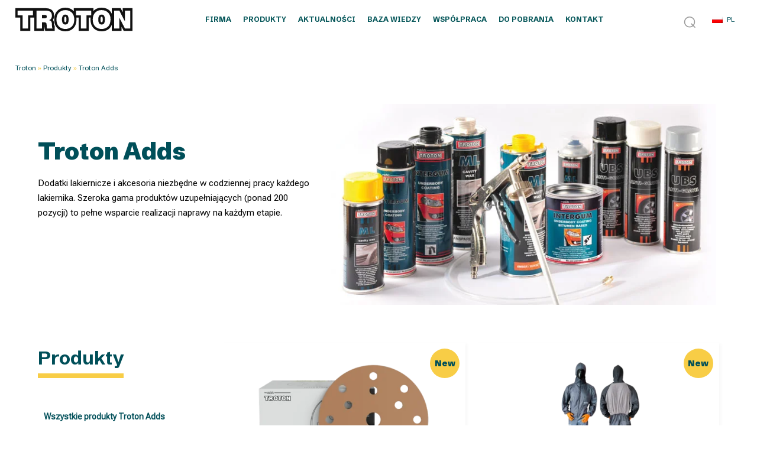

--- FILE ---
content_type: text/html; charset=UTF-8
request_url: https://www.troton.pl/produkty/troton-adds/
body_size: 17398
content:
<!DOCTYPE html><html class="no-js" lang="pl-PL"><head>  <script>(function(w,d,s,l,i){w[l]=w[l]||[];w[l].push({'gtm.start':
new Date().getTime(),event:'gtm.js'});var f=d.getElementsByTagName(s)[0],
j=d.createElement(s),dl=l!='dataLayer'?'&l='+l:'';j.async=true;j.src=
'https://www.googletagmanager.com/gtm.js?id='+i+dl;f.parentNode.insertBefore(j,f);
})(window,document,'script','dataLayer','GTM-5MGMVKZC');</script>    <script async src="https://www.googletagmanager.com/gtag/js?id=G-V45QS5DRQ1"></script> <script>window.dataLayer = window.dataLayer || [];
  function gtag(){dataLayer.push(arguments);}
  gtag('js', new Date());
  gtag('config', 'G-V45QS5DRQ1');</script> <meta http-equiv="Content-Type" content="text/html; charset=utf-8" /><title>Troton Adds | Troton</title><meta name="viewport" content="width=device-width, initial-scale=1, maximum-scale=5, user-scalable=yes"> <script id="cookieyes" type="text/javascript" src="https://cdn-cookieyes.com/client_data/0fb4dcd0f4263367608d46c3/script.js"></script><link rel="stylesheet" media="print" onload="this.onload=null;this.media='all';" id="ao_optimized_gfonts" href="https://fonts.googleapis.com/css?family=Schibsted+Grotesk:400,500,700,900%7CRoboto+Flex:opsz@8..144&amp;display=swap"><link rel="alternate" href="https://www.troton.pl/produkty/troton-adds/" hreflang="pl" /><link rel="alternate" href="https://www.troton.pl/en/products/troton-adds-en/" hreflang="en" /><link rel="alternate" href="https://www.troton.pl/de/produkte/troton-adds-de/" hreflang="de" /><link rel="alternate" href="https://www.troton.pl/fr/produits/troton-adds-fr/" hreflang="fr" /><link rel="alternate" href="https://www.troton.pl/es/productos/troton-adds-es/" hreflang="es" /><link rel="alternate" href="https://www.troton.pl/ru/produkty/troton-adds-ru/" hreflang="ru" /><meta name="description" content="Troton | Troton Adds | Troton Adds to dodatki lakiernicze i akcesoria niezbędne w codziennej pracy każdego lakiernika. Oferujemy ponad 200 produktów uzupełniających wspierających realizację naprawy karoserii na każdym etapie."/><meta name="robots" content="follow, index, max-snippet:-1, max-video-preview:-1, max-image-preview:large"/><link rel="canonical" href="https://www.troton.pl/produkty/troton-adds/" /><meta property="og:locale" content="pl_PL" /><meta property="og:type" content="article" /><meta property="og:title" content="Troton Adds | Troton" /><meta property="og:description" content="Troton | Troton Adds | Troton Adds to dodatki lakiernicze i akcesoria niezbędne w codziennej pracy każdego lakiernika. Oferujemy ponad 200 produktów uzupełniających wspierających realizację naprawy karoserii na każdym etapie." /><meta property="og:url" content="https://www.troton.pl/produkty/troton-adds/" /><meta property="og:site_name" content="Troton" /><meta property="article:publisher" content="https://www.facebook.com/mastertroton/" /><meta name="twitter:card" content="summary_large_image" /><meta name="twitter:title" content="Troton Adds | Troton" /><meta name="twitter:description" content="Troton | Troton Adds | Troton Adds to dodatki lakiernicze i akcesoria niezbędne w codziennej pracy każdego lakiernika. Oferujemy ponad 200 produktów uzupełniających wspierających realizację naprawy karoserii na każdym etapie." /> <script type="application/ld+json" class="rank-math-schema">{"@context":"https://schema.org","@graph":[{"@type":"AutomotiveBusiness","@id":"https://www.troton.pl/#organization","name":"Troton","url":"https://www.troton.pl","sameAs":["https://www.facebook.com/mastertroton/"],"logo":{"@type":"ImageObject","@id":"https://www.troton.pl/#logo","url":"https://www.troton.pl/wp-content/uploads/2024/01/Troton.svg","contentUrl":"https://www.troton.pl/wp-content/uploads/2024/01/Troton.svg","caption":"Troton","inLanguage":"pl-PL","width":"157","height":"112"},"image":{"@id":"https://www.troton.pl/#logo"}},{"@type":"WebSite","@id":"https://www.troton.pl/#website","url":"https://www.troton.pl","name":"Troton","publisher":{"@id":"https://www.troton.pl/#organization"},"inLanguage":"pl-PL"},{"@type":"BreadcrumbList","@id":"https://www.troton.pl/produkty/troton-adds/#breadcrumb","itemListElement":[{"@type":"ListItem","position":"1","item":{"@id":"https://www.troton.pl","name":"Troton"}},{"@type":"ListItem","position":"2","item":{"@id":"https://www.troton.pl/produkty/","name":"Produkty"}},{"@type":"ListItem","position":"3","item":{"@id":"https://www.troton.pl/produkty/troton-adds/","name":"Troton Adds"}}]},{"@type":"CollectionPage","@id":"https://www.troton.pl/produkty/troton-adds/#webpage","url":"https://www.troton.pl/produkty/troton-adds/","name":"Troton Adds | Troton","isPartOf":{"@id":"https://www.troton.pl/#website"},"inLanguage":"pl-PL","breadcrumb":{"@id":"https://www.troton.pl/produkty/troton-adds/#breadcrumb"}}]}</script> <style id='safe-svg-svg-icon-style-inline-css'>.safe-svg-cover{text-align:center}.safe-svg-cover .safe-svg-inside{display:inline-block;max-width:100%}.safe-svg-cover svg{height:100%;max-height:100%;max-width:100%;width:100%}</style><style id='rank-math-toc-block-style-inline-css'>.wp-block-rank-math-toc-block nav ol{counter-reset:item}.wp-block-rank-math-toc-block nav ol li{display:block}.wp-block-rank-math-toc-block nav ol li:before{content:counters(item, ".") ". ";counter-increment:item}</style><style id='classic-theme-styles-inline-css'>/*! This file is auto-generated */
.wp-block-button__link{color:#fff;background-color:#32373c;border-radius:9999px;box-shadow:none;text-decoration:none;padding:calc(.667em + 2px) calc(1.333em + 2px);font-size:1.125em}.wp-block-file__button{background:#32373c;color:#fff;text-decoration:none}</style><link rel='stylesheet' id='contact-form-7-css' href='https://www.troton.pl/wp-content/plugins/contact-form-7/includes/css/styles.css?ver=5.9.4' media='all' /><link rel='stylesheet' id='wpa-css-css' href='https://www.troton.pl/wp-content/plugins/honeypot/includes/css/wpa.css?ver=2.2.01' media='all' /><link rel='stylesheet' id='troton-calculator-style-css' href='https://www.troton.pl/wp-content/plugins/troton-calculator/templates/troton-calculator.css?ver=6.5.3' media='all' /><link rel='stylesheet' id='newsletter-css' href='https://www.troton.pl/wp-content/plugins/newsletter/style.css?ver=8.3.2' media='all' /> <script src="https://www.troton.pl/wp-includes/js/jquery/jquery.min.js?ver=3.7.1" id="jquery-core-js"></script> <script src="https://www.troton.pl/wp-includes/js/jquery/jquery-migrate.min.js?ver=3.4.1" id="jquery-migrate-js"></script> <script id="wpgmza_data-js-extra">var wpgmza_google_api_status = {"message":"Engine is not google-maps","code":"ENGINE_NOT_GOOGLE_MAPS"};</script> <script src="https://www.troton.pl/wp-content/plugins/wp-google-maps/wpgmza_data.js?ver=6.5.3" id="wpgmza_data-js"></script>    <script src="https://www.googletagmanager.com/gtag/js?id=GT-P3F3F3J" id="google_gtagjs-js" async></script> <script id="google_gtagjs-js-after">window.dataLayer = window.dataLayer || [];function gtag(){dataLayer.push(arguments);}
gtag("set","linker",{"domains":["www.troton.pl"]});
gtag("js", new Date());
gtag("set", "developer_id.dZTNiMT", true);
gtag("config", "GT-P3F3F3J");</script> <meta name="generator" content="Site Kit by Google 1.126.0" /><style type="text/css">.broken_link, a.broken_link {
	text-decoration: line-through;
}</style><style id="wp-custom-css">.custom_h1 .h1-mc {
    font-size: 28px !important;
    color: #004f59 !important;
    line-height: 2.2vw !important;
    margin-bottom: 35px !important;
    font-weight: 700 !important;
    text-align: center !important;
}

.h1-mc {
    font-size: 28px !important;
    color: #004f59 !important;
    line-height: 2.2vw !important;
    margin-bottom: 35px !important;
    font-weight: 700 !important;
    text-align: center !important;
}</style><link rel="stylesheet" type="text/css" href="https://www.troton.pl/wp-content/themes/troton/css/normal.css?15"  media='all'/><link rel="stylesheet" type="text/css" href="https://www.troton.pl/wp-content/themes/troton/css/animate.css?15"  media='all'/><link rel="stylesheet" type='text/css' href="https://www.troton.pl/wp-content/themes/troton/gal/photobox.css" media='all'><link rel="preconnect" href="https://fonts.googleapis.com"><link rel="preconnect" href="https://fonts.gstatic.com" crossorigin><link rel="Shortcut icon" href="https://www.troton.pl/ikona.ico" /> <script src="https://ajax.googleapis.com/ajax/libs/jquery/3.6.1/jquery.min.js"></script> </head><body id="strona" class="trotonpl podstrona"> <noscript><iframe src="https://www.googletagmanager.com/ns.html?id=GTM-5MGMVKZC"
height="0" width="0" style="display:none;visibility:hidden"></iframe></noscript><div class="all"><div id="topm"> <a href="https://www.troton.pl" id="logo" data-wpel-link="internal" rel="follow"><img src="https://www.troton.pl/wp-content/themes/troton/graf/Troton.svg" alt="Troton" width="135" height="90" /></a><div id="mtroton"><ul id="menu" class=""><li id="menu-item-175" class="menu-item menu-item-type-post_type menu-item-object-page menu-item-has-children menu-item-175 nav-item nav-expand"><a class="nav-link" href="https://www.troton.pl/o-nas/" data-wpel-link="internal" rel="follow">Firma</a><ul class="nav-items nav-expand-content"><li id="menu-item-21" class="menu-item menu-item-type-post_type menu-item-object-page menu-item-21 nav-item"><a class="nav-link" href="https://www.troton.pl/o-nas/" data-wpel-link="internal" rel="follow">O nas</a></li><li id="menu-item-299" class="menu-item menu-item-type-post_type menu-item-object-page menu-item-299 nav-item"><a class="nav-link" href="https://www.troton.pl/csr/" data-wpel-link="internal" rel="follow">CSR</a></li><li id="menu-item-364" class="menu-item menu-item-type-post_type menu-item-object-page menu-item-364 nav-item"><a class="nav-link" href="https://www.troton.pl/etyka/" data-wpel-link="internal" rel="follow">Etyka</a></li><li id="menu-item-376" class="menu-item menu-item-type-post_type menu-item-object-page menu-item-376 nav-item"><a class="nav-link" href="https://www.troton.pl/kariera/" data-wpel-link="internal" rel="follow">Kariera</a></li></ul></li><li id="menu-item-23" class="mt menu-item menu-item-type-taxonomy menu-item-object-category current-category-ancestor current-menu-ancestor current-category-parent menu-item-has-children menu-item-23 nav-item nav-expand"><a class="nav-link" href="https://www.troton.pl/produkty/" data-wpel-link="internal" rel="follow">Produkty</a><ul class="nav-items nav-expand-content"><li id="menu-item-15226" class="menu-item menu-item-type-taxonomy menu-item-object-category current-category-ancestor current-menu-ancestor current-menu-parent current-category-parent menu-item-has-children menu-item-15226 nav-item nav-expand"><a class="nav-link" href="https://www.troton.pl/produkty/" data-wpel-link="internal" rel="follow">Motoryzacja</a><ul class="nav-items nav-expand-content"><li id="menu-item-442" class="menu-item menu-item-type-taxonomy menu-item-object-category menu-item-442 nav-item"><a class="nav-link" href="https://www.troton.pl/produkty/master/" data-wpel-link="internal" rel="follow">Master</a></li><li id="menu-item-982" class="menu-item menu-item-type-taxonomy menu-item-object-category menu-item-982 nav-item"><a class="nav-link" href="https://www.troton.pl/produkty/inter-troton/" data-wpel-link="internal" rel="follow">Inter Troton</a></li><li id="menu-item-1464" class="menu-item menu-item-type-taxonomy menu-item-object-category menu-item-1464 nav-item"><a class="nav-link" href="https://www.troton.pl/produkty/multi-fuller/" data-wpel-link="internal" rel="follow">Multi Füller</a></li><li id="menu-item-1597" class="menu-item menu-item-type-taxonomy menu-item-object-category menu-item-1597 nav-item"><a class="nav-link" href="https://www.troton.pl/produkty/brayt/" data-wpel-link="internal" rel="follow">Brayt</a></li><li id="menu-item-3825" class="menu-item menu-item-type-taxonomy menu-item-object-category menu-item-3825 nav-item"><a class="nav-link" href="https://www.troton.pl/produkty/troton-specials/" data-wpel-link="internal" rel="follow">Troton Specials</a></li><li id="menu-item-1823" class="menu-item menu-item-type-taxonomy menu-item-object-category current-menu-item menu-item-1823 nav-item"><a class="nav-link" href="https://www.troton.pl/produkty/troton-adds/" aria-current="page" data-wpel-link="internal" rel="follow">Troton Adds</a></li></ul></li><li id="menu-item-24334" class="menu-item menu-item-type-taxonomy menu-item-object-category menu-item-has-children menu-item-24334 nav-item nav-expand"><a class="nav-link" href="https://www.troton.pl/produkty/industry/" data-wpel-link="internal" rel="follow">Przemysł</a><ul class="nav-items nav-expand-content"><li id="menu-item-15221" class="menu-item menu-item-type-taxonomy menu-item-object-category menu-item-15221 nav-item"><a class="nav-link" href="https://www.troton.pl/produkty/industry/szpachlowki-industry/" data-wpel-link="internal" rel="follow">Szpachlówki</a></li><li id="menu-item-15222" class="menu-item menu-item-type-taxonomy menu-item-object-category menu-item-15222 nav-item"><a class="nav-link" href="https://www.troton.pl/produkty/industry/aerozole-industry/" data-wpel-link="internal" rel="follow">Aerozole</a></li><li id="menu-item-15223" class="menu-item menu-item-type-taxonomy menu-item-object-category menu-item-15223 nav-item"><a class="nav-link" href="https://www.troton.pl/produkty/industry/farby-industry/" data-wpel-link="internal" rel="follow">Farby</a></li><li id="menu-item-15224" class="menu-item menu-item-type-taxonomy menu-item-object-category menu-item-15224 nav-item"><a class="nav-link" href="https://www.troton.pl/produkty/industry/produkty-polerskie-industry/" data-wpel-link="internal" rel="follow">Produkty polerskie</a></li><li id="menu-item-15225" class="menu-item menu-item-type-taxonomy menu-item-object-category menu-item-15225 nav-item"><a class="nav-link" href="https://www.troton.pl/produkty/industry/gabki-polerskie-industry/" data-wpel-link="internal" rel="follow">Gąbki polerskie</a></li></ul></li><li id="menu-item-15215" class="menu-item menu-item-type-custom menu-item-object-custom menu-item-has-children menu-item-15215 nav-item nav-expand"><a class="nav-link" href="#">Szkutnictwo</a><ul class="nav-items nav-expand-content"><li id="menu-item-15216" class="menu-item menu-item-type-custom menu-item-object-custom menu-item-15216 nav-item"><a class="nav-link" target="_blank" rel="nofolow nofollow external noopener noreferrer" href="https://www.sea-line.eu/" data-wpel-link="external">Sea-Line</a></li><li id="menu-item-15217" class="menu-item menu-item-type-custom menu-item-object-custom menu-item-15217 nav-item"><a class="nav-link" target="_blank" rel="noopener nofollow external noreferrer" href="http://www.jachting.troton.pl/" data-wpel-link="external">Troton jachting</a></li></ul></li></ul></li><li id="menu-item-176" class="menu-item menu-item-type-taxonomy menu-item-object-category menu-item-176 nav-item"><a class="nav-link" href="https://www.troton.pl/aktualnosci/" data-wpel-link="internal" rel="follow">Aktualności</a></li><li id="menu-item-2468" class="menu-item menu-item-type-post_type menu-item-object-post menu-item-2468 nav-item"><a class="nav-link" href="https://www.troton.pl/szkolenia/" data-wpel-link="internal" rel="follow">Baza wiedzy</a></li><li id="menu-item-15211" class="menu-item menu-item-type-post_type menu-item-object-page menu-item-15211 nav-item"><a class="nav-link" href="https://www.troton.pl/wspolpraca/" data-wpel-link="internal" rel="follow">Współpraca</a></li><li id="menu-item-15254" class="menu-item menu-item-type-post_type menu-item-object-page menu-item-15254 nav-item"><a class="nav-link" href="https://www.troton.pl/do-pobrania/" data-wpel-link="internal" rel="follow">Do pobrania</a></li><li id="menu-item-19" class="menu-item menu-item-type-post_type menu-item-object-page menu-item-19 nav-item"><a class="nav-link" href="https://www.troton.pl/kontakt/" data-wpel-link="internal" rel="follow">Kontakt</a></li></ul></div><div id="trotonprawa"><div id="szukaj"></div><div id="lang"><ul><li class="lang-item lang-item-92 lang-item-pl current-lang lang-item-first"><a lang="pl-PL" hreflang="pl-PL" href="https://www.troton.pl/produkty/troton-adds/" data-wpel-link="internal" rel="follow">PL</a></li><li class="lang-item lang-item-176 lang-item-en"><a lang="en-GB" hreflang="en-GB" href="https://www.troton.pl/en/products/troton-adds-en/" data-wpel-link="internal" rel="follow">EN</a></li><li class="lang-item lang-item-471 lang-item-de"><a lang="de-DE" hreflang="de-DE" href="https://www.troton.pl/de/produkte/troton-adds-de/" data-wpel-link="internal" rel="follow">DE</a></li><li class="lang-item lang-item-635 lang-item-fr"><a lang="fr-FR" hreflang="fr-FR" href="https://www.troton.pl/fr/produits/troton-adds-fr/" data-wpel-link="internal" rel="follow">FR</a></li><li class="lang-item lang-item-1036 lang-item-es"><a lang="es-ES" hreflang="es-ES" href="https://www.troton.pl/es/productos/troton-adds-es/" data-wpel-link="internal" rel="follow">ES</a></li><li class="lang-item lang-item-1041 lang-item-ru"><a lang="ru-RU" hreflang="ru-RU" href="https://www.troton.pl/ru/produkty/troton-adds-ru/" data-wpel-link="internal" rel="follow">RU</a></li><li class="lang-item lang-item-1663 lang-item-us no-translation"><a lang="en-US" hreflang="en-US" href="https://www.troton.pl/us/" data-wpel-link="internal" rel="follow">US</a></li></ul></div><header class="nav-top"> <span class="hamburger" id="ham"><span>Menu</span></span></header></div></div><div id="bre2"><nav aria-label="breadcrumbs" class="rank-math-breadcrumb"><p><a href="https://www.troton.pl" data-wpel-link="internal" rel="follow">Troton</a><span class="separator"> &raquo; </span><a href="https://www.troton.pl/produkty/" data-wpel-link="internal" rel="follow">Produkty</a><span class="separator"> &raquo; </span><span class="last">Troton Adds</span></p></nav></div><div id="catmarki"><div id="marki"> ﻿<ul><li><div class="txtm"><h1>Troton Adds</h1><p>Dodatki lakiernicze i akcesoria niezbędne w codziennej pracy każdego lakiernika. Szeroka gama produktów uzupełniających (ponad 200 pozycji) to pełne wsparcie realizacji naprawy na każdym etapie.</p></div> <img width="1174" height="360" src="https://www.troton.pl/wp-content/uploads/2015/07/Dodatki-lakiernicze-Troton-Adds.jpg" class="bgmarki wp-post-image" alt="Troton Adds" title="Troton Adds" decoding="async" fetchpriority="high" srcset="https://www.troton.pl/wp-content/uploads/2015/07/Dodatki-lakiernicze-Troton-Adds.jpg 1174w, https://www.troton.pl/wp-content/uploads/2015/07/Dodatki-lakiernicze-Troton-Adds-300x92.jpg 300w, https://www.troton.pl/wp-content/uploads/2015/07/Dodatki-lakiernicze-Troton-Adds-1024x314.jpg 1024w, https://www.troton.pl/wp-content/uploads/2015/07/Dodatki-lakiernicze-Troton-Adds-768x236.jpg 768w, https://www.troton.pl/wp-content/uploads/2015/07/Dodatki-lakiernicze-Troton-Adds-700x215.jpg 700w, https://www.troton.pl/wp-content/uploads/2015/07/Dodatki-lakiernicze-Troton-Adds-880x270.jpg 880w, https://www.troton.pl/wp-content/uploads/2015/07/Dodatki-lakiernicze-Troton-Adds-1100x337.jpg 1100w" sizes="(max-width: 1174px) 100vw, 1174px" loading="eager" /></li></ul></div></div><div class="stronaall cattroton"><div id="lewaP"><div id="mkat"><h3 class="tyt2">Produkty</h3> ﻿<ul class='mlewa'><li><a href="https://www.troton.pl/produkty/troton-adds/" data-wpel-link="internal" rel="follow">Wszystkie produkty Troton Adds</a></li><li class="cat-item cat-item-55"><a href="https://www.troton.pl/produkty/troton-adds/lakiery-w-aerozolu-troton-adds/" data-wpel-link="internal" rel="follow">Lakiery w aerozolu</a></li><li class="cat-item cat-item-54"><a href="https://www.troton.pl/produkty/troton-adds/podklady-w-aerozolu-troton-adds/" data-wpel-link="internal" rel="follow">Podkłady w aerozolu</a></li><li class="cat-item cat-item-50"><a href="https://www.troton.pl/produkty/troton-adds/konserwacja-i-ochrona-troton-adds/" data-wpel-link="internal" rel="follow">Konserwacja i ochrona</a></li><li class="cat-item cat-item-49"><a href="https://www.troton.pl/produkty/troton-adds/srodki-do-uszczelniania-i-zabezpieczania-troton-adds/" data-wpel-link="internal" rel="follow">Środki do uszczelniania i zabezpieczania</a></li><li class="cat-item cat-item-48"><a href="https://www.troton.pl/produkty/troton-adds/plyty-bitumiczne-wygluszajace-troton-adds/" data-wpel-link="internal" rel="follow">Płyty bitumiczne wygłuszające</a></li><li class="cat-item cat-item-47"><a href="https://www.troton.pl/produkty/troton-adds/srodki-ochrony-osobistej-troton-adds/" data-wpel-link="internal" rel="follow">Środki ochrony osobistej</a></li><li class="cat-item cat-item-46"><a href="https://www.troton.pl/produkty/troton-adds/akcesoria-do-polerowania-troton-adds/" data-wpel-link="internal" rel="follow">Akcesoria do polerowania</a></li><li class="cat-item cat-item-45"><a href="https://www.troton.pl/produkty/troton-adds/tasmy-i-pianki-troton-adds/" data-wpel-link="internal" rel="follow">Taśmy i pianki</a></li><li class="cat-item cat-item-44"><a href="https://www.troton.pl/produkty/troton-adds/pojemniki-plastikowe-troton-adds/" data-wpel-link="internal" rel="follow">Pojemniki plastikowe</a></li><li class="cat-item cat-item-43"><a href="https://www.troton.pl/produkty/troton-adds/artykuly-uzupelniajace-troton-adds/" data-wpel-link="internal" rel="follow">Artykuły uzupełniające</a></li><li class="cat-item cat-item-53"><a href="https://www.troton.pl/produkty/troton-adds/aerozole-techniczne-troton-adds/" data-wpel-link="internal" rel="follow">Aerozole techniczne</a></li><li class="cat-item cat-item-52"><a href="https://www.troton.pl/produkty/troton-adds/pozostale-aerozole-troton-adds/" data-wpel-link="internal" rel="follow">Pozostałe aerozole</a></li><li class="cat-item cat-item-51"><a href="https://www.troton.pl/produkty/troton-adds/polprodukty-w-aerozolu-troton-adds/" data-wpel-link="internal" rel="follow">Półprodukty w aerozolu</a></li><li class="cat-item cat-item-42"><a href="https://www.troton.pl/produkty/troton-adds/materialy-scierne-smirdex/" data-wpel-link="internal" rel="follow">Materiały ścierne SMIRDEX</a></li></ul></div></div> ﻿<div id="prawaP"><ul class="oferta"><li class="wow fadeInUp"><div class="icoo"> <img width="400" height="255" src="https://www.troton.pl/wp-content/uploads/2025/06/krazki-400x255.png" class=" wp-post-image" alt="Krążki ścierne 15-otworowe 150mm" title="Krążki ścierne 15-otworowe 150mm" decoding="async" srcset="https://www.troton.pl/wp-content/uploads/2025/06/krazki-400x255.png 400w, https://www.troton.pl/wp-content/uploads/2025/06/krazki-600x382.png 600w, https://www.troton.pl/wp-content/uploads/2025/06/krazki-768x489.png 768w, https://www.troton.pl/wp-content/uploads/2025/06/krazki-700x445.png 700w, https://www.troton.pl/wp-content/uploads/2025/06/krazki-817x520.png 817w, https://www.troton.pl/wp-content/uploads/2025/06/krazki.png 880w" sizes="(max-width: 400px) 100vw, 400px" loading="eager" /></div><div class="txto"><h2>Krążki ścierne 15-otworowe 150mm</h2></div> <a href="https://www.troton.pl/produkty/troton-adds/artykuly-uzupelniajace-troton-adds/krazki-scierne-15-otworowe-150mm/" class="wiecej" data-wpel-link="internal" rel="follow">Krążki ścierne 15-otworowe 150mm</a> <span class="trotonnew">New</span></li><li class="wow fadeInUp"><div class="icoo"> <img width="400" height="255" src="https://www.troton.pl/wp-content/uploads/2025/02/kombinezon-880-x-560-400x255.png" class=" wp-post-image" alt="Proback Comfort" title="Proback Comfort" decoding="async" srcset="https://www.troton.pl/wp-content/uploads/2025/02/kombinezon-880-x-560-400x255.png 400w, https://www.troton.pl/wp-content/uploads/2025/02/kombinezon-880-x-560-600x382.png 600w, https://www.troton.pl/wp-content/uploads/2025/02/kombinezon-880-x-560-768x489.png 768w, https://www.troton.pl/wp-content/uploads/2025/02/kombinezon-880-x-560-700x445.png 700w, https://www.troton.pl/wp-content/uploads/2025/02/kombinezon-880-x-560-817x520.png 817w, https://www.troton.pl/wp-content/uploads/2025/02/kombinezon-880-x-560.png 880w" sizes="(max-width: 400px) 100vw, 400px" loading="eager" /></div><div class="txto"><h2>Proback Comfort</h2><h3>Odzież ochronna</h3></div> <a href="https://www.troton.pl/produkty/troton-adds/srodki-ochrony-osobistej-troton-adds/odziez-ochronna-proback-comfort/" class="wiecej" data-wpel-link="internal" rel="follow">Proback Comfort</a> <span class="trotonnew">New</span></li><li class="wow fadeInUp"><div class="icoo"> <img width="400" height="255" src="https://www.troton.pl/wp-content/uploads/2025/02/kubek-880-x-560-400x255.png" class=" wp-post-image" alt="TMPS Spray cups set" title="TMPS Spray cups set" decoding="async" srcset="https://www.troton.pl/wp-content/uploads/2025/02/kubek-880-x-560-400x255.png 400w, https://www.troton.pl/wp-content/uploads/2025/02/kubek-880-x-560-600x382.png 600w, https://www.troton.pl/wp-content/uploads/2025/02/kubek-880-x-560-768x489.png 768w, https://www.troton.pl/wp-content/uploads/2025/02/kubek-880-x-560-700x445.png 700w, https://www.troton.pl/wp-content/uploads/2025/02/kubek-880-x-560-817x520.png 817w, https://www.troton.pl/wp-content/uploads/2025/02/kubek-880-x-560.png 880w" sizes="(max-width: 400px) 100vw, 400px" loading="eager" /></div><div class="txto"><h2>TMPS Spray cups set</h2><h3>Zestaw kubków natryskowych</h3></div> <a href="https://www.troton.pl/produkty/troton-adds/pojemniki-plastikowe-troton-adds/tmps-spray-cups-set/" class="wiecej" data-wpel-link="internal" rel="follow">TMPS Spray cups set</a> <span class="trotonnew">New</span></li><li class="wow fadeInUp"><div class="icoo"> <img width="400" height="255" src="https://www.troton.pl/wp-content/uploads/2025/01/REMOVER-1L-net-400x255.png" class=" wp-post-image" alt="Remover" title="Remover" decoding="async" srcset="https://www.troton.pl/wp-content/uploads/2025/01/REMOVER-1L-net-400x255.png 400w, https://www.troton.pl/wp-content/uploads/2025/01/REMOVER-1L-net-600x382.png 600w, https://www.troton.pl/wp-content/uploads/2025/01/REMOVER-1L-net-768x489.png 768w, https://www.troton.pl/wp-content/uploads/2025/01/REMOVER-1L-net-700x445.png 700w, https://www.troton.pl/wp-content/uploads/2025/01/REMOVER-1L-net-817x520.png 817w, https://www.troton.pl/wp-content/uploads/2025/01/REMOVER-1L-net.png 880w" sizes="(max-width: 400px) 100vw, 400px" loading="eager" /></div><div class="txto"><h2>Remover</h2><h3>Preparat do mycia w żelu</h3></div> <a href="https://www.troton.pl/produkty/troton-adds/artykuly-uzupelniajace-troton-adds/remover-3/" class="wiecej" data-wpel-link="internal" rel="follow">Remover</a> <span class="trotonnew">New</span></li><li class="wow fadeInUp"><div class="icoo"> <img width="400" height="255" src="https://www.troton.pl/wp-content/uploads/2024/10/ADDS_uchwyt-na-spray-400x255.jpg" class=" wp-post-image" alt="Uchwyt na spray" title="Uchwyt na spray" decoding="async" srcset="https://www.troton.pl/wp-content/uploads/2024/10/ADDS_uchwyt-na-spray-400x255.jpg 400w, https://www.troton.pl/wp-content/uploads/2024/10/ADDS_uchwyt-na-spray-600x382.jpg 600w, https://www.troton.pl/wp-content/uploads/2024/10/ADDS_uchwyt-na-spray-768x489.jpg 768w, https://www.troton.pl/wp-content/uploads/2024/10/ADDS_uchwyt-na-spray-700x445.jpg 700w, https://www.troton.pl/wp-content/uploads/2024/10/ADDS_uchwyt-na-spray-817x520.jpg 817w, https://www.troton.pl/wp-content/uploads/2024/10/ADDS_uchwyt-na-spray.jpg 880w" sizes="(max-width: 400px) 100vw, 400px" loading="eager" /></div><div class="txto"><h2>Uchwyt na spray</h2></div> <a href="https://www.troton.pl/produkty/troton-adds/artykuly-uzupelniajace-troton-adds/uchwyt-na-spray/" class="wiecej" data-wpel-link="internal" rel="follow">Uchwyt na spray</a></li><li class="wow fadeInUp"><div class="icoo"> <img width="400" height="255" src="https://www.troton.pl/wp-content/uploads/2024/06/ADDS_SMART_CLEARCOAT_GLOSS_880x560-2-400x255.jpg" class=" wp-post-image" alt="Clear Coat Gloss / Mat" title="Clear Coat Gloss / Mat" decoding="async" srcset="https://www.troton.pl/wp-content/uploads/2024/06/ADDS_SMART_CLEARCOAT_GLOSS_880x560-2-400x255.jpg 400w, https://www.troton.pl/wp-content/uploads/2024/06/ADDS_SMART_CLEARCOAT_GLOSS_880x560-2-600x382.jpg 600w, https://www.troton.pl/wp-content/uploads/2024/06/ADDS_SMART_CLEARCOAT_GLOSS_880x560-2-1200x763.jpg 1200w, https://www.troton.pl/wp-content/uploads/2024/06/ADDS_SMART_CLEARCOAT_GLOSS_880x560-2-768x488.jpg 768w, https://www.troton.pl/wp-content/uploads/2024/06/ADDS_SMART_CLEARCOAT_GLOSS_880x560-2-700x445.jpg 700w, https://www.troton.pl/wp-content/uploads/2024/06/ADDS_SMART_CLEARCOAT_GLOSS_880x560-2-880x560.jpg 880w, https://www.troton.pl/wp-content/uploads/2024/06/ADDS_SMART_CLEARCOAT_GLOSS_880x560-2-818x520.jpg 818w, https://www.troton.pl/wp-content/uploads/2024/06/ADDS_SMART_CLEARCOAT_GLOSS_880x560-2.jpg 1280w" sizes="(max-width: 400px) 100vw, 400px" loading="eager" /></div><div class="txto"><h2>Clear Coat Gloss / Mat</h2><h3>SMART Lakier akrylowy bezbarwny</h3></div> <a href="https://www.troton.pl/produkty/troton-adds/lakiery-w-aerozolu-troton-adds/clear-coat-gloss-mat-2/" class="wiecej" data-wpel-link="internal" rel="follow">Clear Coat Gloss / Mat</a></li><li class="wow fadeInUp"><div class="icoo"> <img width="400" height="255" src="https://www.troton.pl/wp-content/uploads/2024/06/ADDS_SMART_BLACK_GLOSS_880x560-2-400x255.jpg" class=" wp-post-image" alt="Black Gloss / Black Mat" title="Black Gloss / Black Mat" decoding="async" srcset="https://www.troton.pl/wp-content/uploads/2024/06/ADDS_SMART_BLACK_GLOSS_880x560-2-400x255.jpg 400w, https://www.troton.pl/wp-content/uploads/2024/06/ADDS_SMART_BLACK_GLOSS_880x560-2-600x382.jpg 600w, https://www.troton.pl/wp-content/uploads/2024/06/ADDS_SMART_BLACK_GLOSS_880x560-2-1200x763.jpg 1200w, https://www.troton.pl/wp-content/uploads/2024/06/ADDS_SMART_BLACK_GLOSS_880x560-2-768x488.jpg 768w, https://www.troton.pl/wp-content/uploads/2024/06/ADDS_SMART_BLACK_GLOSS_880x560-2-700x445.jpg 700w, https://www.troton.pl/wp-content/uploads/2024/06/ADDS_SMART_BLACK_GLOSS_880x560-2-880x560.jpg 880w, https://www.troton.pl/wp-content/uploads/2024/06/ADDS_SMART_BLACK_GLOSS_880x560-2-818x520.jpg 818w, https://www.troton.pl/wp-content/uploads/2024/06/ADDS_SMART_BLACK_GLOSS_880x560-2.jpg 1280w" sizes="(max-width: 400px) 100vw, 400px" loading="eager" /></div><div class="txto"><h2>Black Gloss / Black Mat</h2><h3>SMART Lakier akrylowy czarny</h3></div> <a href="https://www.troton.pl/produkty/troton-adds/lakiery-w-aerozolu-troton-adds/black-gloss-black-mat-2/" class="wiecej" data-wpel-link="internal" rel="follow">Black Gloss / Black Mat</a></li><li class="wow fadeInUp"><div class="icoo"> <img width="400" height="255" src="https://www.troton.pl/wp-content/uploads/2024/06/ADDS_SMART_PRIMER_880x560-2-400x255.jpg" class=" wp-post-image" alt="Primer 1K" title="Primer 1K" decoding="async" srcset="https://www.troton.pl/wp-content/uploads/2024/06/ADDS_SMART_PRIMER_880x560-2-400x255.jpg 400w, https://www.troton.pl/wp-content/uploads/2024/06/ADDS_SMART_PRIMER_880x560-2-600x382.jpg 600w, https://www.troton.pl/wp-content/uploads/2024/06/ADDS_SMART_PRIMER_880x560-2-1200x763.jpg 1200w, https://www.troton.pl/wp-content/uploads/2024/06/ADDS_SMART_PRIMER_880x560-2-768x488.jpg 768w, https://www.troton.pl/wp-content/uploads/2024/06/ADDS_SMART_PRIMER_880x560-2-700x445.jpg 700w, https://www.troton.pl/wp-content/uploads/2024/06/ADDS_SMART_PRIMER_880x560-2-880x560.jpg 880w, https://www.troton.pl/wp-content/uploads/2024/06/ADDS_SMART_PRIMER_880x560-2-818x520.jpg 818w, https://www.troton.pl/wp-content/uploads/2024/06/ADDS_SMART_PRIMER_880x560-2.jpg 1280w" sizes="(max-width: 400px) 100vw, 400px" loading="eager" /></div><div class="txto"><h2>Primer 1K</h2><h3>SMART Podkład akrylowy 1K</h3></div> <a href="https://www.troton.pl/produkty/troton-adds/podklady-w-aerozolu-troton-adds/primer-1k-2/" class="wiecej" data-wpel-link="internal" rel="follow">Primer 1K</a></li><li class="wow fadeInUp"><div class="icoo"> <img width="400" height="255" src="https://www.troton.pl/wp-content/uploads/2024/05/sciereczka-antystatyczna-1-1-400x255.png" class=" wp-post-image" alt="Ściereczka pyłochłonna antystatyczna" title="Ściereczka pyłochłonna antystatyczna" decoding="async" srcset="https://www.troton.pl/wp-content/uploads/2024/05/sciereczka-antystatyczna-1-1-400x255.png 400w, https://www.troton.pl/wp-content/uploads/2024/05/sciereczka-antystatyczna-1-1-600x382.png 600w, https://www.troton.pl/wp-content/uploads/2024/05/sciereczka-antystatyczna-1-1-768x489.png 768w, https://www.troton.pl/wp-content/uploads/2024/05/sciereczka-antystatyczna-1-1-700x445.png 700w, https://www.troton.pl/wp-content/uploads/2024/05/sciereczka-antystatyczna-1-1-817x520.png 817w, https://www.troton.pl/wp-content/uploads/2024/05/sciereczka-antystatyczna-1-1.png 880w" sizes="(max-width: 400px) 100vw, 400px" loading="eager" /></div><div class="txto"><h2>Ściereczka pyłochłonna antystatyczna</h2></div> <a href="https://www.troton.pl/produkty/troton-adds/artykuly-uzupelniajace-troton-adds/sciereczka-pylochlonna-antystatyczna/" class="wiecej" data-wpel-link="internal" rel="follow">Ściereczka pyłochłonna antystatyczna</a></li><li class="wow fadeInUp"><div class="icoo"> <img width="400" height="255" src="https://www.troton.pl/wp-content/uploads/2024/05/Matting_paste-400x255.png" class=" wp-post-image" alt="Matting paste" title="Matting paste" decoding="async" srcset="https://www.troton.pl/wp-content/uploads/2024/05/Matting_paste-400x255.png 400w, https://www.troton.pl/wp-content/uploads/2024/05/Matting_paste-600x382.png 600w, https://www.troton.pl/wp-content/uploads/2024/05/Matting_paste-1200x764.png 1200w, https://www.troton.pl/wp-content/uploads/2024/05/Matting_paste-768x489.png 768w, https://www.troton.pl/wp-content/uploads/2024/05/Matting_paste-1536x977.png 1536w, https://www.troton.pl/wp-content/uploads/2024/05/Matting_paste-700x445.png 700w, https://www.troton.pl/wp-content/uploads/2024/05/Matting_paste-880x560.png 880w, https://www.troton.pl/wp-content/uploads/2024/05/Matting_paste-817x520.png 817w, https://www.troton.pl/wp-content/uploads/2024/05/Matting_paste.png 1760w" sizes="(max-width: 400px) 100vw, 400px" loading="eager" /></div><div class="txto"><h2>Matting paste</h2><h3>Pasta matująca</h3></div> <a href="https://www.troton.pl/produkty/troton-adds/artykuly-uzupelniajace-troton-adds/pasta-matujaca/" class="wiecej" data-wpel-link="internal" rel="follow">Matting paste</a></li><li class="wow fadeInUp"><div class="icoo"> <img width="400" height="255" src="https://www.troton.pl/wp-content/uploads/2023/09/etch-primer-400x255.png" class=" wp-post-image" alt="Etch Primer 1K" title="Etch Primer 1K" decoding="async" srcset="https://www.troton.pl/wp-content/uploads/2023/09/etch-primer-400x255.png 400w, https://www.troton.pl/wp-content/uploads/2023/09/etch-primer-600x382.png 600w, https://www.troton.pl/wp-content/uploads/2023/09/etch-primer-768x489.png 768w, https://www.troton.pl/wp-content/uploads/2023/09/etch-primer-700x445.png 700w, https://www.troton.pl/wp-content/uploads/2023/09/etch-primer-817x520.png 817w, https://www.troton.pl/wp-content/uploads/2023/09/etch-primer.png 880w" sizes="(max-width: 400px) 100vw, 400px" loading="eager" /></div><div class="txto"><h2>Etch Primer 1K</h2><h3>Podkład wytrawiający w sprayu</h3></div> <a href="https://www.troton.pl/produkty/troton-adds/podklady-w-aerozolu-troton-adds/etch-primer-1k/" class="wiecej" data-wpel-link="internal" rel="follow">Etch Primer 1K</a></li><li class="wow fadeInUp"><div class="icoo"> <img width="400" height="255" src="https://www.troton.pl/wp-content/uploads/2023/11/Black-Mat-spray-400x255.png" class=" wp-post-image" alt="Black Mat/Black Gloss/White Gloss" title="Black Mat/Black Gloss/White Gloss" decoding="async" srcset="https://www.troton.pl/wp-content/uploads/2023/11/Black-Mat-spray-400x255.png 400w, https://www.troton.pl/wp-content/uploads/2023/11/Black-Mat-spray-600x382.png 600w, https://www.troton.pl/wp-content/uploads/2023/11/Black-Mat-spray-768x489.png 768w, https://www.troton.pl/wp-content/uploads/2023/11/Black-Mat-spray-700x445.png 700w, https://www.troton.pl/wp-content/uploads/2023/11/Black-Mat-spray-817x520.png 817w, https://www.troton.pl/wp-content/uploads/2023/11/Black-Mat-spray.png 880w" sizes="(max-width: 400px) 100vw, 400px" loading="eager" /></div><div class="txto"><h2>Black Mat/Black Gloss/White Gloss</h2><h3>Lakier akrylowy czarny mat / czarny połysk / biały połysk</h3></div> <a href="https://www.troton.pl/produkty/troton-adds/lakiery-w-aerozolu-troton-adds/black-mat-black-gloss-white-gloss-2/" class="wiecej" data-wpel-link="internal" rel="follow">Black Mat/Black Gloss/White Gloss</a></li><li class="wow fadeInUp"><div class="icoo"> <img width="400" height="255" src="https://www.troton.pl/wp-content/uploads/2025/03/Clearcoat-gloss-400x255.png" class=" wp-post-image" alt="Clear Coat Gloss/Mat" title="Clear Coat Gloss/Mat" decoding="async" srcset="https://www.troton.pl/wp-content/uploads/2025/03/Clearcoat-gloss-400x255.png 400w, https://www.troton.pl/wp-content/uploads/2025/03/Clearcoat-gloss-600x382.png 600w, https://www.troton.pl/wp-content/uploads/2025/03/Clearcoat-gloss-768x489.png 768w, https://www.troton.pl/wp-content/uploads/2025/03/Clearcoat-gloss-700x445.png 700w, https://www.troton.pl/wp-content/uploads/2025/03/Clearcoat-gloss-817x520.png 817w, https://www.troton.pl/wp-content/uploads/2025/03/Clearcoat-gloss.png 880w" sizes="(max-width: 400px) 100vw, 400px" loading="eager" /></div><div class="txto"><h2>Clear Coat Gloss/Mat</h2><h3>Lakier bezbarwny akrylowy 1k połysk / mat</h3></div> <a href="https://www.troton.pl/produkty/troton-adds/lakiery-w-aerozolu-troton-adds/clear-coat-gloss-mat/" class="wiecej" data-wpel-link="internal" rel="follow">Clear Coat Gloss/Mat</a></li><li class="wow fadeInUp"><div class="icoo"> <img width="400" height="255" src="https://www.troton.pl/wp-content/uploads/2023/07/SILVER-spray-400x255.png" class=" wp-post-image" alt="Silver" title="Silver" decoding="async" srcset="https://www.troton.pl/wp-content/uploads/2023/07/SILVER-spray-400x255.png 400w, https://www.troton.pl/wp-content/uploads/2023/07/SILVER-spray-600x382.png 600w, https://www.troton.pl/wp-content/uploads/2023/07/SILVER-spray-768x489.png 768w, https://www.troton.pl/wp-content/uploads/2023/07/SILVER-spray-700x445.png 700w, https://www.troton.pl/wp-content/uploads/2023/07/SILVER-spray-817x520.png 817w, https://www.troton.pl/wp-content/uploads/2023/07/SILVER-spray.png 880w" sizes="(max-width: 400px) 100vw, 400px" loading="eager" /></div><div class="txto"><h2>Silver</h2><h3>Lakier akrylowy srebrny</h3></div> <a href="https://www.troton.pl/produkty/troton-adds/lakiery-w-aerozolu-troton-adds/silver/" class="wiecej" data-wpel-link="internal" rel="follow">Silver</a></li><li class="wow fadeInUp"><div class="icoo"> <img width="400" height="255" src="https://www.troton.pl/wp-content/uploads/2023/07/silver-metallic-400x255.png" class=" wp-post-image" alt="Silver Metallic" title="Silver Metallic" decoding="async" srcset="https://www.troton.pl/wp-content/uploads/2023/07/silver-metallic-400x255.png 400w, https://www.troton.pl/wp-content/uploads/2023/07/silver-metallic-600x382.png 600w, https://www.troton.pl/wp-content/uploads/2023/07/silver-metallic-768x489.png 768w, https://www.troton.pl/wp-content/uploads/2023/07/silver-metallic-700x445.png 700w, https://www.troton.pl/wp-content/uploads/2023/07/silver-metallic-817x520.png 817w, https://www.troton.pl/wp-content/uploads/2023/07/silver-metallic.png 880w" sizes="(max-width: 400px) 100vw, 400px" loading="eager" /></div><div class="txto"><h2>Silver Metallic</h2><h3>Lakier akrylowy srebrny metalik</h3></div> <a href="https://www.troton.pl/produkty/troton-adds/lakiery-w-aerozolu-troton-adds/silver-metallic/" class="wiecej" data-wpel-link="internal" rel="follow">Silver Metallic</a></li><li class="wow fadeInUp"><div class="icoo"> <img width="400" height="255" src="https://www.troton.pl/wp-content/uploads/2023/07/silver-chrome-400x255.png" class=" wp-post-image" alt="Silver Chrome" title="Silver Chrome" decoding="async" srcset="https://www.troton.pl/wp-content/uploads/2023/07/silver-chrome-400x255.png 400w, https://www.troton.pl/wp-content/uploads/2023/07/silver-chrome-600x382.png 600w, https://www.troton.pl/wp-content/uploads/2023/07/silver-chrome-768x489.png 768w, https://www.troton.pl/wp-content/uploads/2023/07/silver-chrome-700x445.png 700w, https://www.troton.pl/wp-content/uploads/2023/07/silver-chrome-817x520.png 817w, https://www.troton.pl/wp-content/uploads/2023/07/silver-chrome.png 880w" sizes="(max-width: 400px) 100vw, 400px" loading="eager" /></div><div class="txto"><h2>Silver Chrome</h2><h3>Lakier akrylowy srebrny chrom</h3></div> <a href="https://www.troton.pl/produkty/troton-adds/lakiery-w-aerozolu-troton-adds/silver-chrome/" class="wiecej" data-wpel-link="internal" rel="follow">Silver Chrome</a></li><li class="wow fadeInUp"><div class="icoo"> <img width="400" height="255" src="https://www.troton.pl/wp-content/uploads/2023/07/Color-Paint-grupa-400x255.png" class=" wp-post-image" alt="Color Paint" title="Color Paint" decoding="async" srcset="https://www.troton.pl/wp-content/uploads/2023/07/Color-Paint-grupa-400x255.png 400w, https://www.troton.pl/wp-content/uploads/2023/07/Color-Paint-grupa-600x382.png 600w, https://www.troton.pl/wp-content/uploads/2023/07/Color-Paint-grupa-768x489.png 768w, https://www.troton.pl/wp-content/uploads/2023/07/Color-Paint-grupa-700x445.png 700w, https://www.troton.pl/wp-content/uploads/2023/07/Color-Paint-grupa-817x520.png 817w, https://www.troton.pl/wp-content/uploads/2023/07/Color-Paint-grupa.png 880w" sizes="(max-width: 400px) 100vw, 400px" loading="eager" /></div><div class="txto"><h2>Color Paint</h2><h3>Lakier akrylowy - kolory</h3></div> <a href="https://www.troton.pl/produkty/troton-adds/lakiery-w-aerozolu-troton-adds/color-paint/" class="wiecej" data-wpel-link="internal" rel="follow">Color Paint</a></li><li class="wow fadeInUp"><div class="icoo"> <img width="400" height="255" src="https://www.troton.pl/wp-content/uploads/2025/03/Bumper-Paint-czarny-400x255.png" class=" wp-post-image" alt="Bumper Paint" title="Bumper Paint" decoding="async" srcset="https://www.troton.pl/wp-content/uploads/2025/03/Bumper-Paint-czarny-400x255.png 400w, https://www.troton.pl/wp-content/uploads/2025/03/Bumper-Paint-czarny-600x382.png 600w, https://www.troton.pl/wp-content/uploads/2025/03/Bumper-Paint-czarny-768x489.png 768w, https://www.troton.pl/wp-content/uploads/2025/03/Bumper-Paint-czarny-700x445.png 700w, https://www.troton.pl/wp-content/uploads/2025/03/Bumper-Paint-czarny-817x520.png 817w, https://www.troton.pl/wp-content/uploads/2025/03/Bumper-Paint-czarny.png 880w" sizes="(max-width: 400px) 100vw, 400px" loading="eager" /></div><div class="txto"><h2>Bumper Paint</h2><h3>Lakier do zderzaków</h3></div> <a href="https://www.troton.pl/produkty/troton-adds/lakiery-w-aerozolu-troton-adds/bumper-paint-troton-adds/" class="wiecej" data-wpel-link="internal" rel="follow">Bumper Paint</a></li><li class="wow fadeInUp"><div class="icoo"> <img width="400" height="255" src="https://www.troton.pl/wp-content/uploads/2023/07/Primer-1K-spray-400x255.png" class=" wp-post-image" alt="Primer 1K" title="Primer 1K" decoding="async" srcset="https://www.troton.pl/wp-content/uploads/2023/07/Primer-1K-spray-400x255.png 400w, https://www.troton.pl/wp-content/uploads/2023/07/Primer-1K-spray-600x382.png 600w, https://www.troton.pl/wp-content/uploads/2023/07/Primer-1K-spray-768x489.png 768w, https://www.troton.pl/wp-content/uploads/2023/07/Primer-1K-spray-700x445.png 700w, https://www.troton.pl/wp-content/uploads/2023/07/Primer-1K-spray-817x520.png 817w, https://www.troton.pl/wp-content/uploads/2023/07/Primer-1K-spray.png 880w" sizes="(max-width: 400px) 100vw, 400px" loading="eager" /></div><div class="txto"><h2>Primer 1K</h2><h3>Podkład akrylowy szary</h3></div> <a href="https://www.troton.pl/produkty/troton-adds/podklady-w-aerozolu-troton-adds/primer-1k-troton-adds/" class="wiecej" data-wpel-link="internal" rel="follow">Primer 1K</a></li><li class="wow fadeInUp"><div class="icoo"> <img width="400" height="255" src="https://www.troton.pl/wp-content/uploads/2023/07/Anticorrosive-Epoxy-Primer-spray-1-400x255.png" class=" wp-post-image" alt="Anticorrosive Epoxy Primer" title="Anticorrosive Epoxy Primer" decoding="async" srcset="https://www.troton.pl/wp-content/uploads/2023/07/Anticorrosive-Epoxy-Primer-spray-1-400x255.png 400w, https://www.troton.pl/wp-content/uploads/2023/07/Anticorrosive-Epoxy-Primer-spray-1-600x382.png 600w, https://www.troton.pl/wp-content/uploads/2023/07/Anticorrosive-Epoxy-Primer-spray-1-768x489.png 768w, https://www.troton.pl/wp-content/uploads/2023/07/Anticorrosive-Epoxy-Primer-spray-1-700x445.png 700w, https://www.troton.pl/wp-content/uploads/2023/07/Anticorrosive-Epoxy-Primer-spray-1-817x520.png 817w, https://www.troton.pl/wp-content/uploads/2023/07/Anticorrosive-Epoxy-Primer-spray-1.png 880w" sizes="(max-width: 400px) 100vw, 400px" loading="eager" /></div><div class="txto"><h2>Anticorrosive Epoxy Primer</h2><h3>Antykorozyjny podkład epoksydowy</h3></div> <a href="https://www.troton.pl/produkty/troton-adds/podklady-w-aerozolu-troton-adds/anticorrosive-epoxy-primer-2/" class="wiecej" data-wpel-link="internal" rel="follow">Anticorrosive Epoxy Primer</a></li><li class="wow fadeInUp"><div class="icoo"> <img width="400" height="255" src="https://www.troton.pl/wp-content/uploads/2023/07/plastic-primer-400x255.png" class=" wp-post-image" alt="Plastic Primer" title="Plastic Primer" decoding="async" srcset="https://www.troton.pl/wp-content/uploads/2023/07/plastic-primer-400x255.png 400w, https://www.troton.pl/wp-content/uploads/2023/07/plastic-primer-600x382.png 600w, https://www.troton.pl/wp-content/uploads/2023/07/plastic-primer-768x489.png 768w, https://www.troton.pl/wp-content/uploads/2023/07/plastic-primer-700x445.png 700w, https://www.troton.pl/wp-content/uploads/2023/07/plastic-primer-817x520.png 817w, https://www.troton.pl/wp-content/uploads/2023/07/plastic-primer.png 880w" sizes="(max-width: 400px) 100vw, 400px" loading="eager" /></div><div class="txto"><h2>Plastic Primer</h2><h3>Podkład na plastik</h3></div> <a href="https://www.troton.pl/produkty/troton-adds/podklady-w-aerozolu-troton-adds/plastic-primer/" class="wiecej" data-wpel-link="internal" rel="follow">Plastic Primer</a></li><li class="wow fadeInUp"><div class="icoo"> <img width="400" height="255" src="https://www.troton.pl/wp-content/uploads/2023/07/primer-for-zinc-aluminium-400x255.png" class=" wp-post-image" alt="Primer for Zinc Aluminium" title="Primer for Zinc Aluminium" decoding="async" srcset="https://www.troton.pl/wp-content/uploads/2023/07/primer-for-zinc-aluminium-400x255.png 400w, https://www.troton.pl/wp-content/uploads/2023/07/primer-for-zinc-aluminium-600x382.png 600w, https://www.troton.pl/wp-content/uploads/2023/07/primer-for-zinc-aluminium-768x489.png 768w, https://www.troton.pl/wp-content/uploads/2023/07/primer-for-zinc-aluminium-700x445.png 700w, https://www.troton.pl/wp-content/uploads/2023/07/primer-for-zinc-aluminium-817x520.png 817w, https://www.troton.pl/wp-content/uploads/2023/07/primer-for-zinc-aluminium.png 880w" sizes="(max-width: 400px) 100vw, 400px" loading="eager" /></div><div class="txto"><h2>Primer for Zinc Aluminium</h2><h3>Podkład na powierzchnie cynkowe / aluminiowe</h3></div> <a href="https://www.troton.pl/produkty/troton-adds/podklady-w-aerozolu-troton-adds/primer-for-zinc-aluminium/" class="wiecej" data-wpel-link="internal" rel="follow">Primer for Zinc Aluminium</a></li><li class="wow fadeInUp"><div class="icoo"> <img width="400" height="255" src="https://www.troton.pl/wp-content/uploads/2023/07/rust-filler-epoxy-400x255.png" class=" wp-post-image" alt="Rust Filler Epoxy Spray" title="Rust Filler Epoxy Spray" decoding="async" srcset="https://www.troton.pl/wp-content/uploads/2023/07/rust-filler-epoxy-400x255.png 400w, https://www.troton.pl/wp-content/uploads/2023/07/rust-filler-epoxy-600x382.png 600w, https://www.troton.pl/wp-content/uploads/2023/07/rust-filler-epoxy-768x489.png 768w, https://www.troton.pl/wp-content/uploads/2023/07/rust-filler-epoxy-700x445.png 700w, https://www.troton.pl/wp-content/uploads/2023/07/rust-filler-epoxy-817x520.png 817w, https://www.troton.pl/wp-content/uploads/2023/07/rust-filler-epoxy.png 880w" sizes="(max-width: 400px) 100vw, 400px" loading="eager" /></div><div class="txto"><h2>Rust Filler Epoxy Spray</h2><h3>Konwerter rdzy i podkład w jednym</h3></div> <a href="https://www.troton.pl/produkty/troton-adds/podklady-w-aerozolu-troton-adds/rust-filler-epoxy-spray/" class="wiecej" data-wpel-link="internal" rel="follow">Rust Filler Epoxy Spray</a></li><li class="wow fadeInUp"><div class="icoo"> <img width="400" height="255" src="https://www.troton.pl/wp-content/uploads/2025/03/Hi-Heat-400x255.png" class=" wp-post-image" alt="Hi-Heat" title="Hi-Heat" decoding="async" srcset="https://www.troton.pl/wp-content/uploads/2025/03/Hi-Heat-400x255.png 400w, https://www.troton.pl/wp-content/uploads/2025/03/Hi-Heat-600x382.png 600w, https://www.troton.pl/wp-content/uploads/2025/03/Hi-Heat-768x489.png 768w, https://www.troton.pl/wp-content/uploads/2025/03/Hi-Heat-700x445.png 700w, https://www.troton.pl/wp-content/uploads/2025/03/Hi-Heat-817x520.png 817w, https://www.troton.pl/wp-content/uploads/2025/03/Hi-Heat.png 880w" sizes="(max-width: 400px) 100vw, 400px" loading="eager" /></div><div class="txto"><h2>Hi-Heat</h2><h3>Farba żaroodporna</h3></div> <a href="https://www.troton.pl/produkty/troton-adds/aerozole-techniczne-troton-adds/hi-heat/" class="wiecej" data-wpel-link="internal" rel="follow">Hi-Heat</a></li><li class="wow fadeInUp"><div class="icoo"> <img width="400" height="255" src="https://www.troton.pl/wp-content/uploads/2023/07/zink-aluminium-400x255.png" class=" wp-post-image" alt="Zinc-Aluminium" title="Zinc-Aluminium" decoding="async" srcset="https://www.troton.pl/wp-content/uploads/2023/07/zink-aluminium-400x255.png 400w, https://www.troton.pl/wp-content/uploads/2023/07/zink-aluminium-600x382.png 600w, https://www.troton.pl/wp-content/uploads/2023/07/zink-aluminium-768x489.png 768w, https://www.troton.pl/wp-content/uploads/2023/07/zink-aluminium-700x445.png 700w, https://www.troton.pl/wp-content/uploads/2023/07/zink-aluminium-817x520.png 817w, https://www.troton.pl/wp-content/uploads/2023/07/zink-aluminium.png 880w" sizes="(max-width: 400px) 100vw, 400px" loading="eager" /></div><div class="txto"><h2>Zinc-Aluminium</h2><h3>Farba natryskowa w kolorze srebrnym</h3></div> <a href="https://www.troton.pl/produkty/troton-adds/aerozole-techniczne-troton-adds/zinc-aluminium/" class="wiecej" data-wpel-link="internal" rel="follow">Zinc-Aluminium</a></li><li class="wow fadeInUp"><div class="icoo"> <img width="400" height="255" src="https://www.troton.pl/wp-content/uploads/2023/07/white-lubricant-400x255.png" class=" wp-post-image" alt="White Lubricant" title="White Lubricant" decoding="async" srcset="https://www.troton.pl/wp-content/uploads/2023/07/white-lubricant-400x255.png 400w, https://www.troton.pl/wp-content/uploads/2023/07/white-lubricant-600x382.png 600w, https://www.troton.pl/wp-content/uploads/2023/07/white-lubricant-768x489.png 768w, https://www.troton.pl/wp-content/uploads/2023/07/white-lubricant-700x445.png 700w, https://www.troton.pl/wp-content/uploads/2023/07/white-lubricant-817x520.png 817w, https://www.troton.pl/wp-content/uploads/2023/07/white-lubricant.png 880w" sizes="(max-width: 400px) 100vw, 400px" loading="eager" /></div><div class="txto"><h2>White Lubricant</h2><h3>Biały smar</h3></div> <a href="https://www.troton.pl/produkty/troton-adds/aerozole-techniczne-troton-adds/white-lubricant/" class="wiecej" data-wpel-link="internal" rel="follow">White Lubricant</a></li><li class="wow fadeInUp"><div class="icoo"> <img width="400" height="255" src="https://www.troton.pl/wp-content/uploads/2023/07/copper-lubricant-400x255.png" class=" wp-post-image" alt="Cooper Lubricant" title="Cooper Lubricant" decoding="async" srcset="https://www.troton.pl/wp-content/uploads/2023/07/copper-lubricant-400x255.png 400w, https://www.troton.pl/wp-content/uploads/2023/07/copper-lubricant-600x382.png 600w, https://www.troton.pl/wp-content/uploads/2023/07/copper-lubricant-768x489.png 768w, https://www.troton.pl/wp-content/uploads/2023/07/copper-lubricant-700x445.png 700w, https://www.troton.pl/wp-content/uploads/2023/07/copper-lubricant-817x520.png 817w, https://www.troton.pl/wp-content/uploads/2023/07/copper-lubricant.png 880w" sizes="(max-width: 400px) 100vw, 400px" loading="eager" /></div><div class="txto"><h2>Cooper Lubricant</h2><h3>Smar miedziany</h3></div> <a href="https://www.troton.pl/produkty/troton-adds/aerozole-techniczne-troton-adds/cooper-lubricant/" class="wiecej" data-wpel-link="internal" rel="follow">Cooper Lubricant</a></li><li class="wow fadeInUp"><div class="icoo"> <img width="400" height="255" src="https://www.troton.pl/wp-content/uploads/2023/07/rusty-control-4-in-1-_-4szt-1-400x255.png" class=" wp-post-image" alt="Rust Control 4 w 1" title="Rust Control 4 w 1" decoding="async" srcset="https://www.troton.pl/wp-content/uploads/2023/07/rusty-control-4-in-1-_-4szt-1-400x255.png 400w, https://www.troton.pl/wp-content/uploads/2023/07/rusty-control-4-in-1-_-4szt-1-600x382.png 600w, https://www.troton.pl/wp-content/uploads/2023/07/rusty-control-4-in-1-_-4szt-1-768x489.png 768w, https://www.troton.pl/wp-content/uploads/2023/07/rusty-control-4-in-1-_-4szt-1-700x445.png 700w, https://www.troton.pl/wp-content/uploads/2023/07/rusty-control-4-in-1-_-4szt-1-817x520.png 817w, https://www.troton.pl/wp-content/uploads/2023/07/rusty-control-4-in-1-_-4szt-1.png 880w" sizes="(max-width: 400px) 100vw, 400px" loading="eager" /></div><div class="txto"><h2>Rust Control 4 w 1</h2><h3>Aktywna ochrona przed korozją</h3></div> <a href="https://www.troton.pl/produkty/troton-adds/aerozole-techniczne-troton-adds/rust-control-4-w-1/" class="wiecej" data-wpel-link="internal" rel="follow">Rust Control 4 w 1</a></li><li class="wow fadeInUp"><div class="icoo"> <img width="400" height="255" src="https://www.troton.pl/wp-content/uploads/2025/03/REMOVER-spray-400x255.png" class=" wp-post-image" alt="Remover" title="Remover" decoding="async" srcset="https://www.troton.pl/wp-content/uploads/2025/03/REMOVER-spray-400x255.png 400w, https://www.troton.pl/wp-content/uploads/2025/03/REMOVER-spray-600x382.png 600w, https://www.troton.pl/wp-content/uploads/2025/03/REMOVER-spray-768x489.png 768w, https://www.troton.pl/wp-content/uploads/2025/03/REMOVER-spray-700x445.png 700w, https://www.troton.pl/wp-content/uploads/2025/03/REMOVER-spray-817x520.png 817w, https://www.troton.pl/wp-content/uploads/2025/03/REMOVER-spray.png 880w" sizes="(max-width: 400px) 100vw, 400px" loading="eager" /></div><div class="txto"><h2>Remover</h2><h3>Preparat do mycia</h3></div> <a href="https://www.troton.pl/produkty/troton-adds/aerozole-techniczne-troton-adds/remover/" class="wiecej" data-wpel-link="internal" rel="follow">Remover</a></li><li class="wow fadeInUp"><div class="icoo"> <img width="400" height="255" src="https://www.troton.pl/wp-content/uploads/2023/07/fade-out-thinner-400x255.png" class=" wp-post-image" alt="Fade Out Thinner" title="Fade Out Thinner" decoding="async" srcset="https://www.troton.pl/wp-content/uploads/2023/07/fade-out-thinner-400x255.png 400w, https://www.troton.pl/wp-content/uploads/2023/07/fade-out-thinner-600x382.png 600w, https://www.troton.pl/wp-content/uploads/2023/07/fade-out-thinner-768x489.png 768w, https://www.troton.pl/wp-content/uploads/2023/07/fade-out-thinner-700x445.png 700w, https://www.troton.pl/wp-content/uploads/2023/07/fade-out-thinner-817x520.png 817w, https://www.troton.pl/wp-content/uploads/2023/07/fade-out-thinner.png 880w" sizes="(max-width: 400px) 100vw, 400px" loading="eager" /></div><div class="txto"><h2>Fade Out Thinner</h2><h3>Rozcieńczalnik do cieniowania</h3></div> <a href="https://www.troton.pl/produkty/troton-adds/pozostale-aerozole-troton-adds/fade-out-thinner/" class="wiecej" data-wpel-link="internal" rel="follow">Fade Out Thinner</a></li><li class="wow fadeInUp"><div class="icoo"> <img width="400" height="255" src="https://www.troton.pl/wp-content/uploads/2023/07/spray-female-_-new-formula-400ml-400x255.png" class=" wp-post-image" alt="Spray półprodukt żeński" title="Spray półprodukt żeński" decoding="async" srcset="https://www.troton.pl/wp-content/uploads/2023/07/spray-female-_-new-formula-400ml-400x255.png 400w, https://www.troton.pl/wp-content/uploads/2023/07/spray-female-_-new-formula-400ml-600x382.png 600w, https://www.troton.pl/wp-content/uploads/2023/07/spray-female-_-new-formula-400ml-768x489.png 768w, https://www.troton.pl/wp-content/uploads/2023/07/spray-female-_-new-formula-400ml-700x445.png 700w, https://www.troton.pl/wp-content/uploads/2023/07/spray-female-_-new-formula-400ml-817x520.png 817w, https://www.troton.pl/wp-content/uploads/2023/07/spray-female-_-new-formula-400ml.png 880w" sizes="(max-width: 400px) 100vw, 400px" loading="eager" /></div><div class="txto"><h2>Spray półprodukt żeński</h2></div> <a href="https://www.troton.pl/produkty/troton-adds/polprodukty-w-aerozolu-troton-adds/spray-polprodukt-zenski/" class="wiecej" data-wpel-link="internal" rel="follow">Spray półprodukt żeński</a></li><li class="wow fadeInUp"><div class="icoo"> <img width="400" height="255" src="https://www.troton.pl/wp-content/uploads/2023/07/spray-converter-400-ml-400x255.png" class=" wp-post-image" alt="Spray półprodukt żeński – konwerter" title="Spray półprodukt żeński – konwerter" decoding="async" srcset="https://www.troton.pl/wp-content/uploads/2023/07/spray-converter-400-ml-400x255.png 400w, https://www.troton.pl/wp-content/uploads/2023/07/spray-converter-400-ml-600x382.png 600w, https://www.troton.pl/wp-content/uploads/2023/07/spray-converter-400-ml-768x489.png 768w, https://www.troton.pl/wp-content/uploads/2023/07/spray-converter-400-ml-700x445.png 700w, https://www.troton.pl/wp-content/uploads/2023/07/spray-converter-400-ml-817x520.png 817w, https://www.troton.pl/wp-content/uploads/2023/07/spray-converter-400-ml.png 880w" sizes="(max-width: 400px) 100vw, 400px" loading="eager" /></div><div class="txto"><h2>Spray półprodukt żeński – konwerter</h2></div> <a href="https://www.troton.pl/produkty/troton-adds/polprodukty-w-aerozolu-troton-adds/spray-polprodukt-zenski-konwerter/" class="wiecej" data-wpel-link="internal" rel="follow">Spray półprodukt żeński – konwerter</a></li><li class="wow fadeInUp"><div class="icoo"> <img width="400" height="255" src="https://www.troton.pl/wp-content/uploads/2023/07/UBSy-spraye-kolory-400x255.png" class=" wp-post-image" alt="UBS Anti-Gravel" title="UBS Anti-Gravel" decoding="async" srcset="https://www.troton.pl/wp-content/uploads/2023/07/UBSy-spraye-kolory-400x255.png 400w, https://www.troton.pl/wp-content/uploads/2023/07/UBSy-spraye-kolory-600x382.png 600w, https://www.troton.pl/wp-content/uploads/2023/07/UBSy-spraye-kolory-768x489.png 768w, https://www.troton.pl/wp-content/uploads/2023/07/UBSy-spraye-kolory-700x445.png 700w, https://www.troton.pl/wp-content/uploads/2023/07/UBSy-spraye-kolory-817x520.png 817w, https://www.troton.pl/wp-content/uploads/2023/07/UBSy-spraye-kolory.png 880w" sizes="(max-width: 400px) 100vw, 400px" loading="eager" /></div><div class="txto"><h2>UBS Anti-Gravel</h2><h3>Środek ochrony karoserii - baranek</h3></div> <a href="https://www.troton.pl/produkty/troton-adds/konserwacja-i-ochrona-troton-adds/ubs-anti-gravel-2/" class="wiecej" data-wpel-link="internal" rel="follow">UBS Anti-Gravel</a></li><li class="wow fadeInUp"><div class="icoo"> <img width="400" height="255" src="https://www.troton.pl/wp-content/uploads/2023/07/intergumy-400x255.png" class=" wp-post-image" alt="Intergum" title="Intergum" decoding="async" srcset="https://www.troton.pl/wp-content/uploads/2023/07/intergumy-400x255.png 400w, https://www.troton.pl/wp-content/uploads/2023/07/intergumy-600x382.png 600w, https://www.troton.pl/wp-content/uploads/2023/07/intergumy-768x489.png 768w, https://www.troton.pl/wp-content/uploads/2023/07/intergumy-700x445.png 700w, https://www.troton.pl/wp-content/uploads/2023/07/intergumy-817x520.png 817w, https://www.troton.pl/wp-content/uploads/2023/07/intergumy.png 880w" sizes="(max-width: 400px) 100vw, 400px" loading="eager" /></div><div class="txto"><h2>Intergum</h2><h3>Środek do konserwacji podwozia na bazie bitumenu</h3></div> <a href="https://www.troton.pl/produkty/troton-adds/konserwacja-i-ochrona-troton-adds/intergum/" class="wiecej" data-wpel-link="internal" rel="follow">Intergum</a></li><li class="wow fadeInUp"><div class="icoo"> <img width="400" height="255" src="https://www.troton.pl/wp-content/uploads/2023/07/2-in-1-_-black-grey-400x255.png" class=" wp-post-image" alt="2 in1 Anti gravel &#038; Seam sealant" title="2 in1 Anti gravel &#038; Seam sealant" decoding="async" srcset="https://www.troton.pl/wp-content/uploads/2023/07/2-in-1-_-black-grey-400x255.png 400w, https://www.troton.pl/wp-content/uploads/2023/07/2-in-1-_-black-grey-600x382.png 600w, https://www.troton.pl/wp-content/uploads/2023/07/2-in-1-_-black-grey-768x489.png 768w, https://www.troton.pl/wp-content/uploads/2023/07/2-in-1-_-black-grey-700x445.png 700w, https://www.troton.pl/wp-content/uploads/2023/07/2-in-1-_-black-grey-817x520.png 817w, https://www.troton.pl/wp-content/uploads/2023/07/2-in-1-_-black-grey.png 880w" sizes="(max-width: 400px) 100vw, 400px" loading="eager" /></div><div class="txto"><h2>2 in1 Anti gravel &#038; Seam sealant</h2><h3>Środek ochrony karoserii UBS + masa uszczelniająca</h3></div> <a href="https://www.troton.pl/produkty/troton-adds/konserwacja-i-ochrona-troton-adds/2-in1-anti-gravel-seam-sealant/" class="wiecej" data-wpel-link="internal" rel="follow">2 in1 Anti gravel &#038; Seam sealant</a></li><li class="wow fadeInUp"><div class="icoo"> <img width="400" height="255" src="https://www.troton.pl/wp-content/uploads/2023/07/mle-400x255.png" class=" wp-post-image" alt="ML" title="ML" decoding="async" srcset="https://www.troton.pl/wp-content/uploads/2023/07/mle-400x255.png 400w, https://www.troton.pl/wp-content/uploads/2023/07/mle-600x382.png 600w, https://www.troton.pl/wp-content/uploads/2023/07/mle-768x489.png 768w, https://www.troton.pl/wp-content/uploads/2023/07/mle-700x445.png 700w, https://www.troton.pl/wp-content/uploads/2023/07/mle-817x520.png 817w, https://www.troton.pl/wp-content/uploads/2023/07/mle.png 880w" sizes="(max-width: 400px) 100vw, 400px" loading="eager" /></div><div class="txto"><h2>ML</h2><h3>Środek do konserwacji profili zamkniętych karoserii</h3></div> <a href="https://www.troton.pl/produkty/troton-adds/konserwacja-i-ochrona-troton-adds/ml/" class="wiecej" data-wpel-link="internal" rel="follow">ML</a></li><li class="wow fadeInUp"><div class="icoo"> <img width="400" height="255" src="https://www.troton.pl/wp-content/uploads/2023/07/rust-filler-250-100ml-400x255.png" class=" wp-post-image" alt="Rust Filler" title="Rust Filler" decoding="async" srcset="https://www.troton.pl/wp-content/uploads/2023/07/rust-filler-250-100ml-400x255.png 400w, https://www.troton.pl/wp-content/uploads/2023/07/rust-filler-250-100ml-600x382.png 600w, https://www.troton.pl/wp-content/uploads/2023/07/rust-filler-250-100ml-768x489.png 768w, https://www.troton.pl/wp-content/uploads/2023/07/rust-filler-250-100ml-700x445.png 700w, https://www.troton.pl/wp-content/uploads/2023/07/rust-filler-250-100ml-817x520.png 817w, https://www.troton.pl/wp-content/uploads/2023/07/rust-filler-250-100ml.png 880w" sizes="(max-width: 400px) 100vw, 400px" loading="eager" /></div><div class="txto"><h2>Rust Filler</h2><h3>Podkład i odrdzewiacz w jednym</h3></div> <a href="https://www.troton.pl/produkty/troton-adds/konserwacja-i-ochrona-troton-adds/rust-filler/" class="wiecej" data-wpel-link="internal" rel="follow">Rust Filler</a></li><li class="wow fadeInUp"><div class="icoo"> <img width="400" height="255" src="https://www.troton.pl/wp-content/uploads/2023/07/Pistolet-do-konserwacji-z-regulacja-cisnienia-400x255.jpg" class=" wp-post-image" alt="Pistolet do konserwacji z regulacją ciśnienia" title="Pistolet do konserwacji z regulacją ciśnienia" decoding="async" srcset="https://www.troton.pl/wp-content/uploads/2023/07/Pistolet-do-konserwacji-z-regulacja-cisnienia-400x255.jpg 400w, https://www.troton.pl/wp-content/uploads/2023/07/Pistolet-do-konserwacji-z-regulacja-cisnienia-300x191.jpg 300w, https://www.troton.pl/wp-content/uploads/2023/07/Pistolet-do-konserwacji-z-regulacja-cisnienia-768x489.jpg 768w, https://www.troton.pl/wp-content/uploads/2023/07/Pistolet-do-konserwacji-z-regulacja-cisnienia-700x445.jpg 700w, https://www.troton.pl/wp-content/uploads/2023/07/Pistolet-do-konserwacji-z-regulacja-cisnienia.jpg 880w" sizes="(max-width: 400px) 100vw, 400px" loading="eager" /></div><div class="txto"><h2>Pistolet do konserwacji z regulacją ciśnienia</h2></div> <a href="https://www.troton.pl/produkty/troton-adds/konserwacja-i-ochrona-troton-adds/pistolet-do-konserwacji-z-regulacja-cisnienia/" class="wiecej" data-wpel-link="internal" rel="follow">Pistolet do konserwacji z regulacją ciśnienia</a></li><li class="wow fadeInUp"><div class="icoo"> <img width="400" height="255" src="https://www.troton.pl/wp-content/uploads/2023/07/seam-sealant-1kg-400x255.png" class=" wp-post-image" alt="Seam Sealant" title="Seam Sealant" decoding="async" srcset="https://www.troton.pl/wp-content/uploads/2023/07/seam-sealant-1kg-400x255.png 400w, https://www.troton.pl/wp-content/uploads/2023/07/seam-sealant-1kg-600x382.png 600w, https://www.troton.pl/wp-content/uploads/2023/07/seam-sealant-1kg-768x489.png 768w, https://www.troton.pl/wp-content/uploads/2023/07/seam-sealant-1kg-700x445.png 700w, https://www.troton.pl/wp-content/uploads/2023/07/seam-sealant-1kg-817x520.png 817w, https://www.troton.pl/wp-content/uploads/2023/07/seam-sealant-1kg.png 880w" sizes="(max-width: 400px) 100vw, 400px" loading="eager" /></div><div class="txto"><h2>Seam Sealant</h2><h3>Masa uszczelniająca</h3></div> <a href="https://www.troton.pl/produkty/troton-adds/srodki-do-uszczelniania-i-zabezpieczania-troton-adds/seam-sealant-2/" class="wiecej" data-wpel-link="internal" rel="follow">Seam Sealant</a></li><li class="wow fadeInUp"><div class="icoo"> <img width="400" height="255" src="https://www.troton.pl/wp-content/uploads/2023/07/kleje-400x255.png" class=" wp-post-image" alt="Poliuretanowy klej do szyb" title="Poliuretanowy klej do szyb" decoding="async" srcset="https://www.troton.pl/wp-content/uploads/2023/07/kleje-400x255.png 400w, https://www.troton.pl/wp-content/uploads/2023/07/kleje-600x382.png 600w, https://www.troton.pl/wp-content/uploads/2023/07/kleje-768x489.png 768w, https://www.troton.pl/wp-content/uploads/2023/07/kleje-700x445.png 700w, https://www.troton.pl/wp-content/uploads/2023/07/kleje-817x520.png 817w, https://www.troton.pl/wp-content/uploads/2023/07/kleje.png 880w" sizes="(max-width: 400px) 100vw, 400px" loading="eager" /></div><div class="txto"><h2>Poliuretanowy klej do szyb</h2><h3>Standard / szybkoschnący</h3></div> <a href="https://www.troton.pl/produkty/troton-adds/srodki-do-uszczelniania-i-zabezpieczania-troton-adds/poliuretanowy-klej-do-szyb/" class="wiecej" data-wpel-link="internal" rel="follow">Poliuretanowy klej do szyb</a></li><li class="wow fadeInUp"><div class="icoo"> <img width="400" height="255" src="https://www.troton.pl/wp-content/uploads/2023/07/pu-adhesive-310ml-grey-white-black-400x255.png" class=" wp-post-image" alt="Poliuretanowa masa klejąco – uszczelniająca w kartuszu" title="Poliuretanowa masa klejąco – uszczelniająca w kartuszu" decoding="async" srcset="https://www.troton.pl/wp-content/uploads/2023/07/pu-adhesive-310ml-grey-white-black-400x255.png 400w, https://www.troton.pl/wp-content/uploads/2023/07/pu-adhesive-310ml-grey-white-black-600x382.png 600w, https://www.troton.pl/wp-content/uploads/2023/07/pu-adhesive-310ml-grey-white-black-768x489.png 768w, https://www.troton.pl/wp-content/uploads/2023/07/pu-adhesive-310ml-grey-white-black-700x445.png 700w, https://www.troton.pl/wp-content/uploads/2023/07/pu-adhesive-310ml-grey-white-black-817x520.png 817w, https://www.troton.pl/wp-content/uploads/2023/07/pu-adhesive-310ml-grey-white-black.png 880w" sizes="(max-width: 400px) 100vw, 400px" loading="eager" /></div><div class="txto"><h2>Poliuretanowa masa klejąco – uszczelniająca w kartuszu</h2><h3>Poliuretanowa masa klejąco - uszczelniająca w kartuszu</h3></div> <a href="https://www.troton.pl/produkty/troton-adds/srodki-do-uszczelniania-i-zabezpieczania-troton-adds/poliuretanowa-masa-klejaco-uszczelniajaca-w-kartuszu/" class="wiecej" data-wpel-link="internal" rel="follow">Poliuretanowa masa klejąco – uszczelniająca w kartuszu</a></li><li class="wow fadeInUp"><div class="icoo"> <img width="400" height="255" src="https://www.troton.pl/wp-content/uploads/2023/07/u-primer-400x255.png" class=" wp-post-image" alt="U-Primer" title="U-Primer" decoding="async" srcset="https://www.troton.pl/wp-content/uploads/2023/07/u-primer-400x255.png 400w, https://www.troton.pl/wp-content/uploads/2023/07/u-primer-600x382.png 600w, https://www.troton.pl/wp-content/uploads/2023/07/u-primer-768x489.png 768w, https://www.troton.pl/wp-content/uploads/2023/07/u-primer-700x445.png 700w, https://www.troton.pl/wp-content/uploads/2023/07/u-primer-817x520.png 817w, https://www.troton.pl/wp-content/uploads/2023/07/u-primer.png 880w" sizes="(max-width: 400px) 100vw, 400px" loading="eager" /></div><div class="txto"><h2>U-Primer</h2><h3>Podkład do kleju</h3></div> <a href="https://www.troton.pl/produkty/troton-adds/srodki-do-uszczelniania-i-zabezpieczania-troton-adds/u-primer/" class="wiecej" data-wpel-link="internal" rel="follow">U-Primer</a></li><li class="wow fadeInUp"><div class="icoo"> <img width="400" height="255" src="https://www.troton.pl/wp-content/uploads/2023/07/Plyta-bitumiczna-elastyczna-gladka-lub-ze-struktura-400x255.jpg" class=" wp-post-image" alt="Płyta bitumiczna elastyczna gładka / ze strukturą" title="Płyta bitumiczna elastyczna gładka / ze strukturą" decoding="async" srcset="https://www.troton.pl/wp-content/uploads/2023/07/Plyta-bitumiczna-elastyczna-gladka-lub-ze-struktura-400x255.jpg 400w, https://www.troton.pl/wp-content/uploads/2023/07/Plyta-bitumiczna-elastyczna-gladka-lub-ze-struktura-300x191.jpg 300w, https://www.troton.pl/wp-content/uploads/2023/07/Plyta-bitumiczna-elastyczna-gladka-lub-ze-struktura-768x489.jpg 768w, https://www.troton.pl/wp-content/uploads/2023/07/Plyta-bitumiczna-elastyczna-gladka-lub-ze-struktura-700x445.jpg 700w, https://www.troton.pl/wp-content/uploads/2023/07/Plyta-bitumiczna-elastyczna-gladka-lub-ze-struktura.jpg 880w" sizes="(max-width: 400px) 100vw, 400px" loading="eager" /></div><div class="txto"><h2>Płyta bitumiczna elastyczna gładka / ze strukturą</h2></div> <a href="https://www.troton.pl/produkty/troton-adds/plyty-bitumiczne-wygluszajace-troton-adds/plyta-bitumiczna-elastyczna-gladka-ze-struktura/" class="wiecej" data-wpel-link="internal" rel="follow">Płyta bitumiczna elastyczna gładka / ze strukturą</a></li><li class="wow fadeInUp"><div class="icoo"> <img width="400" height="255" src="https://www.troton.pl/wp-content/uploads/2023/07/Maseczka-filtrujaca-FFP2-z-zaworkiem-400x255.jpg" class=" wp-post-image" alt="Maseczka filtrująca FFP2 z zaworkiem" title="Maseczka filtrująca FFP2 z zaworkiem" decoding="async" srcset="https://www.troton.pl/wp-content/uploads/2023/07/Maseczka-filtrujaca-FFP2-z-zaworkiem-400x255.jpg 400w, https://www.troton.pl/wp-content/uploads/2023/07/Maseczka-filtrujaca-FFP2-z-zaworkiem-300x191.jpg 300w, https://www.troton.pl/wp-content/uploads/2023/07/Maseczka-filtrujaca-FFP2-z-zaworkiem-768x489.jpg 768w, https://www.troton.pl/wp-content/uploads/2023/07/Maseczka-filtrujaca-FFP2-z-zaworkiem-700x445.jpg 700w, https://www.troton.pl/wp-content/uploads/2023/07/Maseczka-filtrujaca-FFP2-z-zaworkiem.jpg 880w" sizes="(max-width: 400px) 100vw, 400px" loading="eager" /></div><div class="txto"><h2>Maseczka filtrująca FFP2 z zaworkiem</h2></div> <a href="https://www.troton.pl/produkty/troton-adds/srodki-ochrony-osobistej-troton-adds/maseczka-filtrujaca-ffp2-z-zaworkiem/" class="wiecej" data-wpel-link="internal" rel="follow">Maseczka filtrująca FFP2 z zaworkiem</a></li><li class="wow fadeInUp"><div class="icoo"> <img width="400" height="255" src="https://www.troton.pl/wp-content/uploads/2023/07/Recznik-papierowy-w-rolce-400x255.jpg" class=" wp-post-image" alt="Ręcznik papierowy (w rolce)" title="Ręcznik papierowy (w rolce)" decoding="async" srcset="https://www.troton.pl/wp-content/uploads/2023/07/Recznik-papierowy-w-rolce-400x255.jpg 400w, https://www.troton.pl/wp-content/uploads/2023/07/Recznik-papierowy-w-rolce-300x191.jpg 300w, https://www.troton.pl/wp-content/uploads/2023/07/Recznik-papierowy-w-rolce-768x489.jpg 768w, https://www.troton.pl/wp-content/uploads/2023/07/Recznik-papierowy-w-rolce-700x445.jpg 700w, https://www.troton.pl/wp-content/uploads/2023/07/Recznik-papierowy-w-rolce.jpg 880w" sizes="(max-width: 400px) 100vw, 400px" loading="eager" /></div><div class="txto"><h2>Ręcznik papierowy (w rolce)</h2></div> <a href="https://www.troton.pl/produkty/troton-adds/srodki-ochrony-osobistej-troton-adds/recznik-papierowy-w-rolce/" class="wiecej" data-wpel-link="internal" rel="follow">Ręcznik papierowy (w rolce)</a></li><li class="wow fadeInUp"><div class="icoo"> <img width="400" height="255" src="https://www.troton.pl/wp-content/uploads/2023/07/Odziez-robocza-wielokrotnego-uzytku-400x255.jpg" class=" wp-post-image" alt="Odzież robocza wielokrotnego użytku" title="Odzież robocza wielokrotnego użytku" decoding="async" srcset="https://www.troton.pl/wp-content/uploads/2023/07/Odziez-robocza-wielokrotnego-uzytku-400x255.jpg 400w, https://www.troton.pl/wp-content/uploads/2023/07/Odziez-robocza-wielokrotnego-uzytku-300x191.jpg 300w, https://www.troton.pl/wp-content/uploads/2023/07/Odziez-robocza-wielokrotnego-uzytku-768x489.jpg 768w, https://www.troton.pl/wp-content/uploads/2023/07/Odziez-robocza-wielokrotnego-uzytku-700x445.jpg 700w, https://www.troton.pl/wp-content/uploads/2023/07/Odziez-robocza-wielokrotnego-uzytku.jpg 880w" sizes="(max-width: 400px) 100vw, 400px" loading="eager" /></div><div class="txto"><h2>Odzież robocza wielokrotnego użytku</h2></div> <a href="https://www.troton.pl/produkty/troton-adds/srodki-ochrony-osobistej-troton-adds/odziez-robocza-wielokrotnego-uzytku/" class="wiecej" data-wpel-link="internal" rel="follow">Odzież robocza wielokrotnego użytku</a></li><li class="wow fadeInUp"><div class="icoo"> <img width="400" height="255" src="https://www.troton.pl/wp-content/uploads/2023/07/Gabka-polerska-gwint-M14-400x255.jpg" class=" wp-post-image" alt="Gąbka polerska gwint M14" title="Gąbka polerska gwint M14" decoding="async" srcset="https://www.troton.pl/wp-content/uploads/2023/07/Gabka-polerska-gwint-M14-400x255.jpg 400w, https://www.troton.pl/wp-content/uploads/2023/07/Gabka-polerska-gwint-M14-300x191.jpg 300w, https://www.troton.pl/wp-content/uploads/2023/07/Gabka-polerska-gwint-M14-768x489.jpg 768w, https://www.troton.pl/wp-content/uploads/2023/07/Gabka-polerska-gwint-M14-700x445.jpg 700w, https://www.troton.pl/wp-content/uploads/2023/07/Gabka-polerska-gwint-M14.jpg 880w" sizes="(max-width: 400px) 100vw, 400px" loading="eager" /></div><div class="txto"><h2>Gąbka polerska gwint M14</h2></div> <a href="https://www.troton.pl/produkty/troton-adds/akcesoria-do-polerowania-troton-adds/gabka-polerska-gwint-m14/" class="wiecej" data-wpel-link="internal" rel="follow">Gąbka polerska gwint M14</a></li><li class="wow fadeInUp"><div class="icoo"> <img width="400" height="255" src="https://www.troton.pl/wp-content/uploads/2023/07/Gabka-polerska-na-rzep-400x255.jpg" class=" wp-post-image" alt="Gąbka polerska na rzep" title="Gąbka polerska na rzep" decoding="async" srcset="https://www.troton.pl/wp-content/uploads/2023/07/Gabka-polerska-na-rzep-400x255.jpg 400w, https://www.troton.pl/wp-content/uploads/2023/07/Gabka-polerska-na-rzep-300x191.jpg 300w, https://www.troton.pl/wp-content/uploads/2023/07/Gabka-polerska-na-rzep-768x489.jpg 768w, https://www.troton.pl/wp-content/uploads/2023/07/Gabka-polerska-na-rzep-700x445.jpg 700w, https://www.troton.pl/wp-content/uploads/2023/07/Gabka-polerska-na-rzep.jpg 880w" sizes="(max-width: 400px) 100vw, 400px" loading="eager" /></div><div class="txto"><h2>Gąbka polerska na rzep</h2></div> <a href="https://www.troton.pl/produkty/troton-adds/akcesoria-do-polerowania-troton-adds/gabka-polerska-na-rzep/" class="wiecej" data-wpel-link="internal" rel="follow">Gąbka polerska na rzep</a></li><li class="wow fadeInUp"><div class="icoo"> <img width="400" height="255" src="https://www.troton.pl/wp-content/uploads/2023/07/Gabka-polerska-na-rzep-cienka-400x255.jpg" class=" wp-post-image" alt="Gąbka polerska na rzep – cienka" title="Gąbka polerska na rzep – cienka" decoding="async" srcset="https://www.troton.pl/wp-content/uploads/2023/07/Gabka-polerska-na-rzep-cienka-400x255.jpg 400w, https://www.troton.pl/wp-content/uploads/2023/07/Gabka-polerska-na-rzep-cienka-300x191.jpg 300w, https://www.troton.pl/wp-content/uploads/2023/07/Gabka-polerska-na-rzep-cienka-768x489.jpg 768w, https://www.troton.pl/wp-content/uploads/2023/07/Gabka-polerska-na-rzep-cienka-700x445.jpg 700w, https://www.troton.pl/wp-content/uploads/2023/07/Gabka-polerska-na-rzep-cienka.jpg 880w" sizes="(max-width: 400px) 100vw, 400px" loading="eager" /></div><div class="txto"><h2>Gąbka polerska na rzep – cienka</h2></div> <a href="https://www.troton.pl/produkty/troton-adds/akcesoria-do-polerowania-troton-adds/gabka-polerska-na-rzep-cienka/" class="wiecej" data-wpel-link="internal" rel="follow">Gąbka polerska na rzep – cienka</a></li><li class="wow fadeInUp"><div class="icoo"> <img width="400" height="255" src="https://www.troton.pl/wp-content/uploads/2023/07/Gabka-polerska-na-rzep-cienka-karbowana-400x255.jpg" class=" wp-post-image" alt="Gąbka polerska na rzep – cienka karbowana" title="Gąbka polerska na rzep – cienka karbowana" decoding="async" srcset="https://www.troton.pl/wp-content/uploads/2023/07/Gabka-polerska-na-rzep-cienka-karbowana-400x255.jpg 400w, https://www.troton.pl/wp-content/uploads/2023/07/Gabka-polerska-na-rzep-cienka-karbowana-300x191.jpg 300w, https://www.troton.pl/wp-content/uploads/2023/07/Gabka-polerska-na-rzep-cienka-karbowana-768x489.jpg 768w, https://www.troton.pl/wp-content/uploads/2023/07/Gabka-polerska-na-rzep-cienka-karbowana-700x445.jpg 700w, https://www.troton.pl/wp-content/uploads/2023/07/Gabka-polerska-na-rzep-cienka-karbowana.jpg 880w" sizes="(max-width: 400px) 100vw, 400px" loading="eager" /></div><div class="txto"><h2>Gąbka polerska na rzep – cienka karbowana</h2></div> <a href="https://www.troton.pl/produkty/troton-adds/akcesoria-do-polerowania-troton-adds/gabka-polerska-na-rzep-cienka-karbowana/" class="wiecej" data-wpel-link="internal" rel="follow">Gąbka polerska na rzep – cienka karbowana</a></li><li class="wow fadeInUp"><div class="icoo"> <img width="400" height="255" src="https://www.troton.pl/wp-content/uploads/2023/07/Tasma-lakiernicza-400x255.jpg" class=" wp-post-image" alt="Taśma lakiernicza" title="Taśma lakiernicza" decoding="async" srcset="https://www.troton.pl/wp-content/uploads/2023/07/Tasma-lakiernicza-400x255.jpg 400w, https://www.troton.pl/wp-content/uploads/2023/07/Tasma-lakiernicza-300x191.jpg 300w, https://www.troton.pl/wp-content/uploads/2023/07/Tasma-lakiernicza-768x489.jpg 768w, https://www.troton.pl/wp-content/uploads/2023/07/Tasma-lakiernicza-700x445.jpg 700w, https://www.troton.pl/wp-content/uploads/2023/07/Tasma-lakiernicza.jpg 880w" sizes="(max-width: 400px) 100vw, 400px" loading="eager" /></div><div class="txto"><h2>Taśma lakiernicza</h2></div> <a href="https://www.troton.pl/produkty/troton-adds/tasmy-i-pianki-troton-adds/tasma-lakiernicza/" class="wiecej" data-wpel-link="internal" rel="follow">Taśma lakiernicza</a></li><li class="wow fadeInUp"><div class="icoo"> <img width="400" height="255" src="https://www.troton.pl/wp-content/uploads/2023/07/Tasma-dwustronnie-klejaca-400x255.jpg" class=" wp-post-image" alt="Taśma dwustronnie klejąca" title="Taśma dwustronnie klejąca" decoding="async" srcset="https://www.troton.pl/wp-content/uploads/2023/07/Tasma-dwustronnie-klejaca-400x255.jpg 400w, https://www.troton.pl/wp-content/uploads/2023/07/Tasma-dwustronnie-klejaca-300x191.jpg 300w, https://www.troton.pl/wp-content/uploads/2023/07/Tasma-dwustronnie-klejaca-768x489.jpg 768w, https://www.troton.pl/wp-content/uploads/2023/07/Tasma-dwustronnie-klejaca-700x445.jpg 700w, https://www.troton.pl/wp-content/uploads/2023/07/Tasma-dwustronnie-klejaca.jpg 880w" sizes="(max-width: 400px) 100vw, 400px" loading="eager" /></div><div class="txto"><h2>Taśma dwustronnie klejąca</h2></div> <a href="https://www.troton.pl/produkty/troton-adds/tasmy-i-pianki-troton-adds/tasma-dwustronnie-klejaca/" class="wiecej" data-wpel-link="internal" rel="follow">Taśma dwustronnie klejąca</a></li><li class="wow fadeInUp"><div class="icoo"> <img width="400" height="255" src="https://www.troton.pl/wp-content/uploads/2023/07/Tasma-liniowa-plastyczna-400x255.jpg" class=" wp-post-image" alt="Taśma liniowa plastyczna" title="Taśma liniowa plastyczna" decoding="async" srcset="https://www.troton.pl/wp-content/uploads/2023/07/Tasma-liniowa-plastyczna-400x255.jpg 400w, https://www.troton.pl/wp-content/uploads/2023/07/Tasma-liniowa-plastyczna-300x191.jpg 300w, https://www.troton.pl/wp-content/uploads/2023/07/Tasma-liniowa-plastyczna-768x489.jpg 768w, https://www.troton.pl/wp-content/uploads/2023/07/Tasma-liniowa-plastyczna-700x445.jpg 700w, https://www.troton.pl/wp-content/uploads/2023/07/Tasma-liniowa-plastyczna.jpg 880w" sizes="(max-width: 400px) 100vw, 400px" loading="eager" /></div><div class="txto"><h2>Taśma liniowa plastyczna</h2></div> <a href="https://www.troton.pl/produkty/troton-adds/tasmy-i-pianki-troton-adds/tasma-liniowa-plastyczna/" class="wiecej" data-wpel-link="internal" rel="follow">Taśma liniowa plastyczna</a></li><li class="wow fadeInUp"><div class="icoo"> <img width="400" height="255" src="https://www.troton.pl/wp-content/uploads/2023/07/Tasma-maskujaco-odchylajaca-400x255.jpg" class=" wp-post-image" alt="Taśma maskująco-odchylająca" title="Taśma maskująco-odchylająca" decoding="async" srcset="https://www.troton.pl/wp-content/uploads/2023/07/Tasma-maskujaco-odchylajaca-400x255.jpg 400w, https://www.troton.pl/wp-content/uploads/2023/07/Tasma-maskujaco-odchylajaca-300x191.jpg 300w, https://www.troton.pl/wp-content/uploads/2023/07/Tasma-maskujaco-odchylajaca-768x489.jpg 768w, https://www.troton.pl/wp-content/uploads/2023/07/Tasma-maskujaco-odchylajaca-700x445.jpg 700w, https://www.troton.pl/wp-content/uploads/2023/07/Tasma-maskujaco-odchylajaca.jpg 880w" sizes="(max-width: 400px) 100vw, 400px" loading="eager" /></div><div class="txto"><h2>Taśma maskująco-odchylająca</h2></div> <a href="https://www.troton.pl/produkty/troton-adds/tasmy-i-pianki-troton-adds/tasma-maskujaco-odchylajaca/" class="wiecej" data-wpel-link="internal" rel="follow">Taśma maskująco-odchylająca</a></li><li class="wow fadeInUp"><div class="icoo"> <img width="400" height="255" src="https://www.troton.pl/wp-content/uploads/2023/07/Tasma-uniwersalna-Silver-Tape-400x255.jpg" class=" wp-post-image" alt="Taśma uniwersalna (Silver Tape)" title="Taśma uniwersalna (Silver Tape)" decoding="async" srcset="https://www.troton.pl/wp-content/uploads/2023/07/Tasma-uniwersalna-Silver-Tape-400x255.jpg 400w, https://www.troton.pl/wp-content/uploads/2023/07/Tasma-uniwersalna-Silver-Tape-300x191.jpg 300w, https://www.troton.pl/wp-content/uploads/2023/07/Tasma-uniwersalna-Silver-Tape-768x489.jpg 768w, https://www.troton.pl/wp-content/uploads/2023/07/Tasma-uniwersalna-Silver-Tape-700x445.jpg 700w, https://www.troton.pl/wp-content/uploads/2023/07/Tasma-uniwersalna-Silver-Tape.jpg 880w" sizes="(max-width: 400px) 100vw, 400px" loading="eager" /></div><div class="txto"><h2>Taśma uniwersalna (Silver Tape)</h2></div> <a href="https://www.troton.pl/produkty/troton-adds/tasmy-i-pianki-troton-adds/tasma-uniwersalna-silver-tape/" class="wiecej" data-wpel-link="internal" rel="follow">Taśma uniwersalna (Silver Tape)</a></li><li class="wow fadeInUp"><div class="icoo"> <img width="400" height="255" src="https://www.troton.pl/wp-content/uploads/2023/07/Tasma-pakowa-400x255.jpg" class=" wp-post-image" alt="Taśma pakowa" title="Taśma pakowa" decoding="async" srcset="https://www.troton.pl/wp-content/uploads/2023/07/Tasma-pakowa-400x255.jpg 400w, https://www.troton.pl/wp-content/uploads/2023/07/Tasma-pakowa-300x191.jpg 300w, https://www.troton.pl/wp-content/uploads/2023/07/Tasma-pakowa-768x489.jpg 768w, https://www.troton.pl/wp-content/uploads/2023/07/Tasma-pakowa-700x445.jpg 700w, https://www.troton.pl/wp-content/uploads/2023/07/Tasma-pakowa.jpg 880w" sizes="(max-width: 400px) 100vw, 400px" loading="eager" /></div><div class="txto"><h2>Taśma pakowa</h2></div> <a href="https://www.troton.pl/produkty/troton-adds/tasmy-i-pianki-troton-adds/tasma-pakowa/" class="wiecej" data-wpel-link="internal" rel="follow">Taśma pakowa</a></li><li class="wow fadeInUp"><div class="icoo"> <img width="400" height="255" src="https://www.troton.pl/wp-content/uploads/2023/07/Pianka-poliuretanowa-do-wnek-samochodowych-400x255.jpg" class=" wp-post-image" alt="Pianka poliuretanowa do wnęk samochodowych" title="Pianka poliuretanowa do wnęk samochodowych" decoding="async" srcset="https://www.troton.pl/wp-content/uploads/2023/07/Pianka-poliuretanowa-do-wnek-samochodowych-400x255.jpg 400w, https://www.troton.pl/wp-content/uploads/2023/07/Pianka-poliuretanowa-do-wnek-samochodowych-300x191.jpg 300w, https://www.troton.pl/wp-content/uploads/2023/07/Pianka-poliuretanowa-do-wnek-samochodowych-768x489.jpg 768w, https://www.troton.pl/wp-content/uploads/2023/07/Pianka-poliuretanowa-do-wnek-samochodowych-700x445.jpg 700w, https://www.troton.pl/wp-content/uploads/2023/07/Pianka-poliuretanowa-do-wnek-samochodowych.jpg 880w" sizes="(max-width: 400px) 100vw, 400px" loading="eager" /></div><div class="txto"><h2>Pianka poliuretanowa do wnęk samochodowych</h2></div> <a href="https://www.troton.pl/produkty/troton-adds/tasmy-i-pianki-troton-adds/pianka-poliuretanowa-do-wnek-samochodowych/" class="wiecej" data-wpel-link="internal" rel="follow">Pianka poliuretanowa do wnęk samochodowych</a></li><li class="wow fadeInUp"><div class="icoo"> <img width="400" height="255" src="https://www.troton.pl/wp-content/uploads/2023/07/kubki-z-podzialka-1-1-400x255.png" class=" wp-post-image" alt="Kubki lakiernicze z podziałką" title="Kubki lakiernicze z podziałką" decoding="async" srcset="https://www.troton.pl/wp-content/uploads/2023/07/kubki-z-podzialka-1-1-400x255.png 400w, https://www.troton.pl/wp-content/uploads/2023/07/kubki-z-podzialka-1-1-600x382.png 600w, https://www.troton.pl/wp-content/uploads/2023/07/kubki-z-podzialka-1-1-768x489.png 768w, https://www.troton.pl/wp-content/uploads/2023/07/kubki-z-podzialka-1-1-700x445.png 700w, https://www.troton.pl/wp-content/uploads/2023/07/kubki-z-podzialka-1-1-817x520.png 817w, https://www.troton.pl/wp-content/uploads/2023/07/kubki-z-podzialka-1-1.png 880w" sizes="(max-width: 400px) 100vw, 400px" loading="eager" /></div><div class="txto"><h2>Kubki lakiernicze z podziałką</h2></div> <a href="https://www.troton.pl/produkty/troton-adds/pojemniki-plastikowe-troton-adds/kubki-lakiernicze-z-podzialka/" class="wiecej" data-wpel-link="internal" rel="follow">Kubki lakiernicze z podziałką</a></li><li class="wow fadeInUp"><div class="icoo"> <img width="400" height="255" src="https://www.troton.pl/wp-content/uploads/2023/07/Buteleczka-do-zaprawek-z-pwdzelkiem-w-nakretce-400x255.jpg" class=" wp-post-image" alt="Buteleczka do zaprawek z pędzelkiem w nakrętce" title="Buteleczka do zaprawek z pędzelkiem w nakrętce" decoding="async" srcset="https://www.troton.pl/wp-content/uploads/2023/07/Buteleczka-do-zaprawek-z-pwdzelkiem-w-nakretce-400x255.jpg 400w, https://www.troton.pl/wp-content/uploads/2023/07/Buteleczka-do-zaprawek-z-pwdzelkiem-w-nakretce-300x191.jpg 300w, https://www.troton.pl/wp-content/uploads/2023/07/Buteleczka-do-zaprawek-z-pwdzelkiem-w-nakretce-768x489.jpg 768w, https://www.troton.pl/wp-content/uploads/2023/07/Buteleczka-do-zaprawek-z-pwdzelkiem-w-nakretce-700x445.jpg 700w, https://www.troton.pl/wp-content/uploads/2023/07/Buteleczka-do-zaprawek-z-pwdzelkiem-w-nakretce.jpg 880w" sizes="(max-width: 400px) 100vw, 400px" loading="eager" /></div><div class="txto"><h2>Buteleczka do zaprawek z pędzelkiem w nakrętce</h2></div> <a href="https://www.troton.pl/produkty/troton-adds/pojemniki-plastikowe-troton-adds/buteleczka-do-zaprawek-z-pedzelkiem-w-nakretce/" class="wiecej" data-wpel-link="internal" rel="follow">Buteleczka do zaprawek z pędzelkiem w nakrętce</a></li><li class="wow fadeInUp"><div class="icoo"> <img width="400" height="255" src="https://www.troton.pl/wp-content/uploads/2023/07/butelki-1-1-400x255.png" class=" wp-post-image" alt="Buteleczka plastikowa PEHD z podziałką i korkiem" title="Buteleczka plastikowa PEHD z podziałką i korkiem" decoding="async" loading="eager" /></div><div class="txto"><h2>Buteleczka plastikowa PEHD z podziałką i korkiem</h2></div> <a href="https://www.troton.pl/produkty/troton-adds/pojemniki-plastikowe-troton-adds/buteleczka-plastikowa-pehd-z-podzialka-i-korkiem/" class="wiecej" data-wpel-link="internal" rel="follow">Buteleczka plastikowa PEHD z podziałką i korkiem</a></li><li class="wow fadeInUp"><div class="icoo"> <img width="400" height="255" src="https://www.troton.pl/wp-content/uploads/2023/07/Pojemniki-plastikowe-wiadra-z-przykrywka-400x255.jpg" class=" wp-post-image" alt="Pojemniki plastikowe (wiadra) z przykrywką" title="Pojemniki plastikowe (wiadra) z przykrywką" decoding="async" srcset="https://www.troton.pl/wp-content/uploads/2023/07/Pojemniki-plastikowe-wiadra-z-przykrywka-400x255.jpg 400w, https://www.troton.pl/wp-content/uploads/2023/07/Pojemniki-plastikowe-wiadra-z-przykrywka-300x191.jpg 300w, https://www.troton.pl/wp-content/uploads/2023/07/Pojemniki-plastikowe-wiadra-z-przykrywka-768x489.jpg 768w, https://www.troton.pl/wp-content/uploads/2023/07/Pojemniki-plastikowe-wiadra-z-przykrywka-700x445.jpg 700w, https://www.troton.pl/wp-content/uploads/2023/07/Pojemniki-plastikowe-wiadra-z-przykrywka.jpg 880w" sizes="(max-width: 400px) 100vw, 400px" loading="eager" /></div><div class="txto"><h2>Pojemniki plastikowe (wiadra) z przykrywką</h2></div> <a href="https://www.troton.pl/produkty/troton-adds/pojemniki-plastikowe-troton-adds/pojemniki-plastikowe-wiadra-z-przykrywka/" class="wiecej" data-wpel-link="internal" rel="follow">Pojemniki plastikowe (wiadra) z przykrywką</a></li><li class="wow fadeInUp"><div class="icoo"> <img width="400" height="255" src="https://www.troton.pl/wp-content/uploads/2023/07/Akcesoria-do-wycinania-szyb-400x255.jpg" class=" wp-post-image" alt="Akcesoria do wycinania szyb" title="Akcesoria do wycinania szyb" decoding="async" srcset="https://www.troton.pl/wp-content/uploads/2023/07/Akcesoria-do-wycinania-szyb-400x255.jpg 400w, https://www.troton.pl/wp-content/uploads/2023/07/Akcesoria-do-wycinania-szyb-300x191.jpg 300w, https://www.troton.pl/wp-content/uploads/2023/07/Akcesoria-do-wycinania-szyb-768x489.jpg 768w, https://www.troton.pl/wp-content/uploads/2023/07/Akcesoria-do-wycinania-szyb-700x445.jpg 700w, https://www.troton.pl/wp-content/uploads/2023/07/Akcesoria-do-wycinania-szyb.jpg 880w" sizes="(max-width: 400px) 100vw, 400px" loading="eager" /></div><div class="txto"><h2>Akcesoria do wycinania szyb</h2></div> <a href="https://www.troton.pl/produkty/troton-adds/artykuly-uzupelniajace-troton-adds/akcesoria-do-wycinania-szyb/" class="wiecej" data-wpel-link="internal" rel="follow">Akcesoria do wycinania szyb</a></li><li class="wow fadeInUp"><div class="icoo"> <img width="400" height="255" src="https://www.troton.pl/wp-content/uploads/2023/07/Aplikator-srodka-gruntujacego-400x255.jpg" class=" wp-post-image" alt="Aplikator środka gruntującego" title="Aplikator środka gruntującego" decoding="async" srcset="https://www.troton.pl/wp-content/uploads/2023/07/Aplikator-srodka-gruntujacego-400x255.jpg 400w, https://www.troton.pl/wp-content/uploads/2023/07/Aplikator-srodka-gruntujacego-300x191.jpg 300w, https://www.troton.pl/wp-content/uploads/2023/07/Aplikator-srodka-gruntujacego-768x489.jpg 768w, https://www.troton.pl/wp-content/uploads/2023/07/Aplikator-srodka-gruntujacego-700x445.jpg 700w, https://www.troton.pl/wp-content/uploads/2023/07/Aplikator-srodka-gruntujacego.jpg 880w" sizes="(max-width: 400px) 100vw, 400px" loading="eager" /></div><div class="txto"><h2>Aplikator środka gruntującego</h2></div> <a href="https://www.troton.pl/produkty/troton-adds/artykuly-uzupelniajace-troton-adds/aplikator-srodka-gruntujacego/" class="wiecej" data-wpel-link="internal" rel="follow">Aplikator środka gruntującego</a></li><li class="wow fadeInUp"><div class="icoo"> <img width="400" height="255" src="https://www.troton.pl/wp-content/uploads/2023/07/Folia-ochronna-PE-HD-400x255.jpg" class=" wp-post-image" alt="Folia ochronna PE-HD" title="Folia ochronna PE-HD" decoding="async" srcset="https://www.troton.pl/wp-content/uploads/2023/07/Folia-ochronna-PE-HD-400x255.jpg 400w, https://www.troton.pl/wp-content/uploads/2023/07/Folia-ochronna-PE-HD-300x191.jpg 300w, https://www.troton.pl/wp-content/uploads/2023/07/Folia-ochronna-PE-HD-768x489.jpg 768w, https://www.troton.pl/wp-content/uploads/2023/07/Folia-ochronna-PE-HD-700x445.jpg 700w, https://www.troton.pl/wp-content/uploads/2023/07/Folia-ochronna-PE-HD.jpg 880w" sizes="(max-width: 400px) 100vw, 400px" loading="eager" /></div><div class="txto"><h2>Folia ochronna PE-HD</h2></div> <a href="https://www.troton.pl/produkty/troton-adds/artykuly-uzupelniajace-troton-adds/folia-ochronna-pe-hd/" class="wiecej" data-wpel-link="internal" rel="follow">Folia ochronna PE-HD</a></li><li class="wow fadeInUp"><div class="icoo"> <img width="400" height="255" src="https://www.troton.pl/wp-content/uploads/2023/07/Klocek-szlifierski-piankowy-400x255.jpg" class=" wp-post-image" alt="Klocek szlifierski piankowy" title="Klocek szlifierski piankowy" decoding="async" srcset="https://www.troton.pl/wp-content/uploads/2023/07/Klocek-szlifierski-piankowy-400x255.jpg 400w, https://www.troton.pl/wp-content/uploads/2023/07/Klocek-szlifierski-piankowy-300x191.jpg 300w, https://www.troton.pl/wp-content/uploads/2023/07/Klocek-szlifierski-piankowy-768x489.jpg 768w, https://www.troton.pl/wp-content/uploads/2023/07/Klocek-szlifierski-piankowy-700x445.jpg 700w, https://www.troton.pl/wp-content/uploads/2023/07/Klocek-szlifierski-piankowy.jpg 880w" sizes="(max-width: 400px) 100vw, 400px" loading="eager" /></div><div class="txto"><h2>Klocek szlifierski piankowy</h2></div> <a href="https://www.troton.pl/produkty/troton-adds/artykuly-uzupelniajace-troton-adds/klocek-szlifierski-piankowy/" class="wiecej" data-wpel-link="internal" rel="follow">Klocek szlifierski piankowy</a></li><li class="wow fadeInUp"><div class="icoo"> <img width="400" height="255" src="https://www.troton.pl/wp-content/uploads/2023/07/Klocek-szlifierski-plastikowy-400x255.jpg" class=" wp-post-image" alt="Klocek szlifierski plastikowy" title="Klocek szlifierski plastikowy" decoding="async" srcset="https://www.troton.pl/wp-content/uploads/2023/07/Klocek-szlifierski-plastikowy-400x255.jpg 400w, https://www.troton.pl/wp-content/uploads/2023/07/Klocek-szlifierski-plastikowy-300x191.jpg 300w, https://www.troton.pl/wp-content/uploads/2023/07/Klocek-szlifierski-plastikowy-768x489.jpg 768w, https://www.troton.pl/wp-content/uploads/2023/07/Klocek-szlifierski-plastikowy-700x445.jpg 700w, https://www.troton.pl/wp-content/uploads/2023/07/Klocek-szlifierski-plastikowy.jpg 880w" sizes="(max-width: 400px) 100vw, 400px" loading="eager" /></div><div class="txto"><h2>Klocek szlifierski plastikowy</h2></div> <a href="https://www.troton.pl/produkty/troton-adds/artykuly-uzupelniajace-troton-adds/klocek-szlifierski-plastikowy/" class="wiecej" data-wpel-link="internal" rel="follow">Klocek szlifierski plastikowy</a></li><li class="wow fadeInUp"><div class="icoo"> <img width="400" height="255" src="https://www.troton.pl/wp-content/uploads/2023/07/Klocek-szlifierski-korkowy-400x255.jpg" class=" wp-post-image" alt="Klocek szlifierski korkowy" title="Klocek szlifierski korkowy" decoding="async" srcset="https://www.troton.pl/wp-content/uploads/2023/07/Klocek-szlifierski-korkowy-400x255.jpg 400w, https://www.troton.pl/wp-content/uploads/2023/07/Klocek-szlifierski-korkowy-300x191.jpg 300w, https://www.troton.pl/wp-content/uploads/2023/07/Klocek-szlifierski-korkowy-768x489.jpg 768w, https://www.troton.pl/wp-content/uploads/2023/07/Klocek-szlifierski-korkowy-700x445.jpg 700w, https://www.troton.pl/wp-content/uploads/2023/07/Klocek-szlifierski-korkowy.jpg 880w" sizes="(max-width: 400px) 100vw, 400px" loading="eager" /></div><div class="txto"><h2>Klocek szlifierski korkowy</h2></div> <a href="https://www.troton.pl/produkty/troton-adds/artykuly-uzupelniajace-troton-adds/klocek-szlifierski-korkowy/" class="wiecej" data-wpel-link="internal" rel="follow">Klocek szlifierski korkowy</a></li><li class="wow fadeInUp"><div class="icoo"> <img width="400" height="255" src="https://www.troton.pl/wp-content/uploads/2023/07/Klocek-szlifierski-z-rzepem-polksiezyc-400x255.jpg" class=" wp-post-image" alt="Klocek szlifierski z rzepem „półksiężyc”" title="Klocek szlifierski z rzepem „półksiężyc”" decoding="async" srcset="https://www.troton.pl/wp-content/uploads/2023/07/Klocek-szlifierski-z-rzepem-polksiezyc-400x255.jpg 400w, https://www.troton.pl/wp-content/uploads/2023/07/Klocek-szlifierski-z-rzepem-polksiezyc-300x191.jpg 300w, https://www.troton.pl/wp-content/uploads/2023/07/Klocek-szlifierski-z-rzepem-polksiezyc-768x489.jpg 768w, https://www.troton.pl/wp-content/uploads/2023/07/Klocek-szlifierski-z-rzepem-polksiezyc-700x445.jpg 700w, https://www.troton.pl/wp-content/uploads/2023/07/Klocek-szlifierski-z-rzepem-polksiezyc.jpg 880w" sizes="(max-width: 400px) 100vw, 400px" loading="eager" /></div><div class="txto"><h2>Klocek szlifierski z rzepem „półksiężyc”</h2></div> <a href="https://www.troton.pl/produkty/troton-adds/artykuly-uzupelniajace-troton-adds/klocek-szlifierski-z-rzepem-polksiezyc/" class="wiecej" data-wpel-link="internal" rel="follow">Klocek szlifierski z rzepem „półksiężyc”</a></li><li class="wow fadeInUp"><div class="icoo"> <img width="400" height="255" src="https://www.troton.pl/wp-content/uploads/2023/07/Krazek-do-usuwania-kleju-z-adapterem-400x255.jpg" class=" wp-post-image" alt="Krążek do usuwania kleju z adapterem" title="Krążek do usuwania kleju z adapterem" decoding="async" srcset="https://www.troton.pl/wp-content/uploads/2023/07/Krazek-do-usuwania-kleju-z-adapterem-400x255.jpg 400w, https://www.troton.pl/wp-content/uploads/2023/07/Krazek-do-usuwania-kleju-z-adapterem-300x191.jpg 300w, https://www.troton.pl/wp-content/uploads/2023/07/Krazek-do-usuwania-kleju-z-adapterem-768x489.jpg 768w, https://www.troton.pl/wp-content/uploads/2023/07/Krazek-do-usuwania-kleju-z-adapterem-700x445.jpg 700w, https://www.troton.pl/wp-content/uploads/2023/07/Krazek-do-usuwania-kleju-z-adapterem.jpg 880w" sizes="(max-width: 400px) 100vw, 400px" loading="eager" /></div><div class="txto"><h2>Krążek do usuwania kleju z adapterem</h2></div> <a href="https://www.troton.pl/produkty/troton-adds/artykuly-uzupelniajace-troton-adds/krazek-do-usuwania-kleju-z-adapterem/" class="wiecej" data-wpel-link="internal" rel="follow">Krążek do usuwania kleju z adapterem</a></li><li class="wow fadeInUp"><div class="icoo"> <img width="400" height="255" src="https://www.troton.pl/wp-content/uploads/2023/07/Krazki-scierne-400x255.jpg" class=" wp-post-image" alt="Krążki ścierne" title="Krążki ścierne" decoding="async" srcset="https://www.troton.pl/wp-content/uploads/2023/07/Krazki-scierne-400x255.jpg 400w, https://www.troton.pl/wp-content/uploads/2023/07/Krazki-scierne-300x191.jpg 300w, https://www.troton.pl/wp-content/uploads/2023/07/Krazki-scierne-768x489.jpg 768w, https://www.troton.pl/wp-content/uploads/2023/07/Krazki-scierne-700x445.jpg 700w, https://www.troton.pl/wp-content/uploads/2023/07/Krazki-scierne.jpg 880w" sizes="(max-width: 400px) 100vw, 400px" loading="eager" /></div><div class="txto"><h2>Krążki ścierne</h2></div> <a href="https://www.troton.pl/produkty/troton-adds/artykuly-uzupelniajace-troton-adds/krazki-scierne/" class="wiecej" data-wpel-link="internal" rel="follow">Krążki ścierne</a></li><li class="wow fadeInUp"><div class="icoo"> <img width="400" height="255" src="https://www.troton.pl/wp-content/uploads/2023/07/plyn-do-kabin-400x255.png" class=" wp-post-image" alt="Płyn do kabin lakierniczych" title="Płyn do kabin lakierniczych" decoding="async" srcset="https://www.troton.pl/wp-content/uploads/2023/07/plyn-do-kabin-400x255.png 400w, https://www.troton.pl/wp-content/uploads/2023/07/plyn-do-kabin-600x382.png 600w, https://www.troton.pl/wp-content/uploads/2023/07/plyn-do-kabin-768x489.png 768w, https://www.troton.pl/wp-content/uploads/2023/07/plyn-do-kabin-700x445.png 700w, https://www.troton.pl/wp-content/uploads/2023/07/plyn-do-kabin-817x520.png 817w, https://www.troton.pl/wp-content/uploads/2023/07/plyn-do-kabin.png 880w" sizes="(max-width: 400px) 100vw, 400px" loading="eager" /></div><div class="txto"><h2>Płyn do kabin lakierniczych</h2></div> <a href="https://www.troton.pl/produkty/troton-adds/artykuly-uzupelniajace-troton-adds/plyn-do-kabin-lakierniczych/" class="wiecej" data-wpel-link="internal" rel="follow">Płyn do kabin lakierniczych</a></li><li class="wow fadeInUp"><div class="icoo"> <img width="400" height="255" src="https://www.troton.pl/wp-content/uploads/2023/07/Papier-ochronny-400x255.jpg" class=" wp-post-image" alt="Papier ochronny" title="Papier ochronny" decoding="async" srcset="https://www.troton.pl/wp-content/uploads/2023/07/Papier-ochronny-400x255.jpg 400w, https://www.troton.pl/wp-content/uploads/2023/07/Papier-ochronny-300x191.jpg 300w, https://www.troton.pl/wp-content/uploads/2023/07/Papier-ochronny-768x489.jpg 768w, https://www.troton.pl/wp-content/uploads/2023/07/Papier-ochronny-700x445.jpg 700w, https://www.troton.pl/wp-content/uploads/2023/07/Papier-ochronny.jpg 880w" sizes="(max-width: 400px) 100vw, 400px" loading="eager" /></div><div class="txto"><h2>Papier ochronny</h2></div> <a href="https://www.troton.pl/produkty/troton-adds/artykuly-uzupelniajace-troton-adds/papier-ochronny/" class="wiecej" data-wpel-link="internal" rel="follow">Papier ochronny</a></li><li class="wow fadeInUp"><div class="icoo"> <img width="400" height="255" src="https://www.troton.pl/wp-content/uploads/2023/07/Przekladki-dystansowe-400x255.jpg" class=" wp-post-image" alt="Przekładki dystansowe" title="Przekładki dystansowe" decoding="async" srcset="https://www.troton.pl/wp-content/uploads/2023/07/Przekladki-dystansowe-400x255.jpg 400w, https://www.troton.pl/wp-content/uploads/2023/07/Przekladki-dystansowe-300x191.jpg 300w, https://www.troton.pl/wp-content/uploads/2023/07/Przekladki-dystansowe-768x489.jpg 768w, https://www.troton.pl/wp-content/uploads/2023/07/Przekladki-dystansowe-700x445.jpg 700w, https://www.troton.pl/wp-content/uploads/2023/07/Przekladki-dystansowe.jpg 880w" sizes="(max-width: 400px) 100vw, 400px" loading="eager" /></div><div class="txto"><h2>Przekładki dystansowe</h2></div> <a href="https://www.troton.pl/produkty/troton-adds/artykuly-uzupelniajace-troton-adds/przekladki-dystansowe/" class="wiecej" data-wpel-link="internal" rel="follow">Przekładki dystansowe</a></li><li class="wow fadeInUp"><div class="icoo"> <img width="400" height="255" src="https://www.troton.pl/wp-content/uploads/2023/07/Pwdzel-nylonowy-plaski-400x255.jpg" class=" wp-post-image" alt="Pędzel nylonowy płaski" title="Pędzel nylonowy płaski" decoding="async" srcset="https://www.troton.pl/wp-content/uploads/2023/07/Pwdzel-nylonowy-plaski-400x255.jpg 400w, https://www.troton.pl/wp-content/uploads/2023/07/Pwdzel-nylonowy-plaski-300x191.jpg 300w, https://www.troton.pl/wp-content/uploads/2023/07/Pwdzel-nylonowy-plaski-768x489.jpg 768w, https://www.troton.pl/wp-content/uploads/2023/07/Pwdzel-nylonowy-plaski-700x445.jpg 700w, https://www.troton.pl/wp-content/uploads/2023/07/Pwdzel-nylonowy-plaski.jpg 880w" sizes="(max-width: 400px) 100vw, 400px" loading="eager" /></div><div class="txto"><h2>Pędzel nylonowy płaski</h2></div> <a href="https://www.troton.pl/produkty/troton-adds/artykuly-uzupelniajace-troton-adds/pedzel-nylonowy-plaski/" class="wiecej" data-wpel-link="internal" rel="follow">Pędzel nylonowy płaski</a></li><li class="wow fadeInUp"><div class="icoo"> <img width="400" height="255" src="https://www.troton.pl/wp-content/uploads/2023/07/Pedzelki-zaprawkowe-zestaw-12-szt-400x255.jpg" class=" wp-post-image" alt="Pędzelki zaprawkowe – zestaw 12 szt." title="Pędzelki zaprawkowe – zestaw 12 szt." decoding="async" srcset="https://www.troton.pl/wp-content/uploads/2023/07/Pedzelki-zaprawkowe-zestaw-12-szt-400x255.jpg 400w, https://www.troton.pl/wp-content/uploads/2023/07/Pedzelki-zaprawkowe-zestaw-12-szt-300x191.jpg 300w, https://www.troton.pl/wp-content/uploads/2023/07/Pedzelki-zaprawkowe-zestaw-12-szt-768x489.jpg 768w, https://www.troton.pl/wp-content/uploads/2023/07/Pedzelki-zaprawkowe-zestaw-12-szt-700x445.jpg 700w, https://www.troton.pl/wp-content/uploads/2023/07/Pedzelki-zaprawkowe-zestaw-12-szt.jpg 880w" sizes="(max-width: 400px) 100vw, 400px" loading="eager" /></div><div class="txto"><h2>Pędzelki zaprawkowe – zestaw 12 szt.</h2></div> <a href="https://www.troton.pl/produkty/troton-adds/artykuly-uzupelniajace-troton-adds/pedzelki-zaprawkowe-zestaw-12-szt/" class="wiecej" data-wpel-link="internal" rel="follow">Pędzelki zaprawkowe – zestaw 12 szt.</a></li><li class="wow fadeInUp"><div class="icoo"> <img width="400" height="255" src="https://www.troton.pl/wp-content/uploads/2023/07/Sitko-lakiernicze-papierowe-400x255.jpg" class=" wp-post-image" alt="Sitko lakiernicze papierowe" title="Sitko lakiernicze papierowe" decoding="async" srcset="https://www.troton.pl/wp-content/uploads/2023/07/Sitko-lakiernicze-papierowe-400x255.jpg 400w, https://www.troton.pl/wp-content/uploads/2023/07/Sitko-lakiernicze-papierowe-300x191.jpg 300w, https://www.troton.pl/wp-content/uploads/2023/07/Sitko-lakiernicze-papierowe-768x489.jpg 768w, https://www.troton.pl/wp-content/uploads/2023/07/Sitko-lakiernicze-papierowe-700x445.jpg 700w, https://www.troton.pl/wp-content/uploads/2023/07/Sitko-lakiernicze-papierowe.jpg 880w" sizes="(max-width: 400px) 100vw, 400px" loading="eager" /></div><div class="txto"><h2>Sitko lakiernicze papierowe</h2></div> <a href="https://www.troton.pl/produkty/troton-adds/artykuly-uzupelniajace-troton-adds/sitko-lakiernicze-papierowe/" class="wiecej" data-wpel-link="internal" rel="follow">Sitko lakiernicze papierowe</a></li><li class="wow fadeInUp"><div class="icoo"> <img width="400" height="255" src="https://www.troton.pl/wp-content/uploads/2023/07/Stojaki-lakiernicze-400x255.jpg" class=" wp-post-image" alt="Stojaki lakiernicze" title="Stojaki lakiernicze" decoding="async" srcset="https://www.troton.pl/wp-content/uploads/2023/07/Stojaki-lakiernicze-400x255.jpg 400w, https://www.troton.pl/wp-content/uploads/2023/07/Stojaki-lakiernicze-300x191.jpg 300w, https://www.troton.pl/wp-content/uploads/2023/07/Stojaki-lakiernicze-768x489.jpg 768w, https://www.troton.pl/wp-content/uploads/2023/07/Stojaki-lakiernicze-700x445.jpg 700w, https://www.troton.pl/wp-content/uploads/2023/07/Stojaki-lakiernicze.jpg 880w" sizes="(max-width: 400px) 100vw, 400px" loading="eager" /></div><div class="txto"><h2>Stojaki lakiernicze</h2></div> <a href="https://www.troton.pl/produkty/troton-adds/artykuly-uzupelniajace-troton-adds/stojaki-lakiernicze/" class="wiecej" data-wpel-link="internal" rel="follow">Stojaki lakiernicze</a></li><li class="wow fadeInUp"><div class="icoo"> <img width="400" height="255" src="https://www.troton.pl/wp-content/uploads/2023/07/Szpachelki-japonki-400x255.jpg" class=" wp-post-image" alt="Szpachelki „japonki”" title="Szpachelki „japonki”" decoding="async" srcset="https://www.troton.pl/wp-content/uploads/2023/07/Szpachelki-japonki-400x255.jpg 400w, https://www.troton.pl/wp-content/uploads/2023/07/Szpachelki-japonki-300x191.jpg 300w, https://www.troton.pl/wp-content/uploads/2023/07/Szpachelki-japonki-768x489.jpg 768w, https://www.troton.pl/wp-content/uploads/2023/07/Szpachelki-japonki-700x445.jpg 700w, https://www.troton.pl/wp-content/uploads/2023/07/Szpachelki-japonki.jpg 880w" sizes="(max-width: 400px) 100vw, 400px" loading="eager" /></div><div class="txto"><h2>Szpachelki „japonki”</h2></div> <a href="https://www.troton.pl/produkty/troton-adds/artykuly-uzupelniajace-troton-adds/szpachelki-japonki/" class="wiecej" data-wpel-link="internal" rel="follow">Szpachelki „japonki”</a></li><li class="wow fadeInUp"><div class="icoo"> <img width="400" height="255" src="https://www.troton.pl/wp-content/uploads/2023/07/Test-karta-szachownica-400x255.jpg" class=" wp-post-image" alt="Test karta „szachownica”" title="Test karta „szachownica”" decoding="async" srcset="https://www.troton.pl/wp-content/uploads/2023/07/Test-karta-szachownica-400x255.jpg 400w, https://www.troton.pl/wp-content/uploads/2023/07/Test-karta-szachownica-300x191.jpg 300w, https://www.troton.pl/wp-content/uploads/2023/07/Test-karta-szachownica-768x489.jpg 768w, https://www.troton.pl/wp-content/uploads/2023/07/Test-karta-szachownica-700x445.jpg 700w, https://www.troton.pl/wp-content/uploads/2023/07/Test-karta-szachownica.jpg 880w" sizes="(max-width: 400px) 100vw, 400px" loading="eager" /></div><div class="txto"><h2>Test karta „szachownica”</h2></div> <a href="https://www.troton.pl/produkty/troton-adds/artykuly-uzupelniajace-troton-adds/test-karta-szachownica/" class="wiecej" data-wpel-link="internal" rel="follow">Test karta „szachownica”</a></li><li class="wow fadeInUp"><div class="icoo"> <img width="400" height="255" src="https://www.troton.pl/wp-content/uploads/2023/07/Krazki-scierne-15-otworowe-400x255.jpg" class=" wp-post-image" alt="Krążki ścierne 15-otworowe" title="Krążki ścierne 15-otworowe" decoding="async" srcset="https://www.troton.pl/wp-content/uploads/2023/07/Krazki-scierne-15-otworowe-400x255.jpg 400w, https://www.troton.pl/wp-content/uploads/2023/07/Krazki-scierne-15-otworowe-300x191.jpg 300w, https://www.troton.pl/wp-content/uploads/2023/07/Krazki-scierne-15-otworowe-768x489.jpg 768w, https://www.troton.pl/wp-content/uploads/2023/07/Krazki-scierne-15-otworowe-700x445.jpg 700w, https://www.troton.pl/wp-content/uploads/2023/07/Krazki-scierne-15-otworowe.jpg 880w" sizes="(max-width: 400px) 100vw, 400px" loading="eager" /></div><div class="txto"><h2>Krążki ścierne 15-otworowe</h2></div> <a href="https://www.troton.pl/produkty/troton-adds/materialy-scierne-smirdex/krazki-scierne-15-otworowe/" class="wiecej" data-wpel-link="internal" rel="follow">Krążki ścierne 15-otworowe</a></li><li class="wow fadeInUp"><div class="icoo"> <img width="400" height="255" src="https://www.troton.pl/wp-content/uploads/2023/07/Krazki-scierne-Ceramic-Line-400x255.jpg" class=" wp-post-image" alt="Krążki ścierne „Ceramic Line”" title="Krążki ścierne „Ceramic Line”" decoding="async" srcset="https://www.troton.pl/wp-content/uploads/2023/07/Krazki-scierne-Ceramic-Line-400x255.jpg 400w, https://www.troton.pl/wp-content/uploads/2023/07/Krazki-scierne-Ceramic-Line-300x191.jpg 300w, https://www.troton.pl/wp-content/uploads/2023/07/Krazki-scierne-Ceramic-Line-768x489.jpg 768w, https://www.troton.pl/wp-content/uploads/2023/07/Krazki-scierne-Ceramic-Line-700x445.jpg 700w, https://www.troton.pl/wp-content/uploads/2023/07/Krazki-scierne-Ceramic-Line.jpg 880w" sizes="(max-width: 400px) 100vw, 400px" loading="eager" /></div><div class="txto"><h2>Krążki ścierne „Ceramic Line”</h2></div> <a href="https://www.troton.pl/produkty/troton-adds/materialy-scierne-smirdex/krazki-scierne-ceramic-line/" class="wiecej" data-wpel-link="internal" rel="follow">Krążki ścierne „Ceramic Line”</a></li><li class="wow fadeInUp"><div class="icoo"> <img width="400" height="255" src="https://www.troton.pl/wp-content/uploads/2023/07/Papiery-scierne-wodne-krazki-400x255.jpg" class=" wp-post-image" alt="Papiery ścierne wodne – krążki (bez otworów)" title="Papiery ścierne wodne – krążki (bez otworów)" decoding="async" srcset="https://www.troton.pl/wp-content/uploads/2023/07/Papiery-scierne-wodne-krazki-400x255.jpg 400w, https://www.troton.pl/wp-content/uploads/2023/07/Papiery-scierne-wodne-krazki-300x191.jpg 300w, https://www.troton.pl/wp-content/uploads/2023/07/Papiery-scierne-wodne-krazki-768x489.jpg 768w, https://www.troton.pl/wp-content/uploads/2023/07/Papiery-scierne-wodne-krazki-700x445.jpg 700w, https://www.troton.pl/wp-content/uploads/2023/07/Papiery-scierne-wodne-krazki.jpg 880w" sizes="(max-width: 400px) 100vw, 400px" loading="eager" /></div><div class="txto"><h2>Papiery ścierne wodne – krążki (bez otworów)</h2></div> <a href="https://www.troton.pl/produkty/troton-adds/materialy-scierne-smirdex/papiery-scierne-wodne-krazki-bez-otworow/" class="wiecej" data-wpel-link="internal" rel="follow">Papiery ścierne wodne – krążki (bez otworów)</a></li><li class="wow fadeInUp"><div class="icoo"> <img width="400" height="255" src="https://www.troton.pl/wp-content/uploads/2023/07/Abrasoft-rolka-bez-kartonu-400x255.jpg" class=" wp-post-image" alt="Abrasoft – rolka 115 mm x 25 m (bez kartonu i perforacji)" title="Abrasoft – rolka 115 mm x 25 m (bez kartonu i perforacji)" decoding="async" srcset="https://www.troton.pl/wp-content/uploads/2023/07/Abrasoft-rolka-bez-kartonu-400x255.jpg 400w, https://www.troton.pl/wp-content/uploads/2023/07/Abrasoft-rolka-bez-kartonu-300x191.jpg 300w, https://www.troton.pl/wp-content/uploads/2023/07/Abrasoft-rolka-bez-kartonu-768x489.jpg 768w, https://www.troton.pl/wp-content/uploads/2023/07/Abrasoft-rolka-bez-kartonu-700x445.jpg 700w, https://www.troton.pl/wp-content/uploads/2023/07/Abrasoft-rolka-bez-kartonu.jpg 880w" sizes="(max-width: 400px) 100vw, 400px" loading="eager" /></div><div class="txto"><h2>Abrasoft – rolka 115 mm x 25 m (bez kartonu i perforacji)</h2></div> <a href="https://www.troton.pl/produkty/troton-adds/materialy-scierne-smirdex/abrasoft-rolka-115-mm-x-25-m-bez-kartonu-i-perforacji/" class="wiecej" data-wpel-link="internal" rel="follow">Abrasoft – rolka 115 mm x 25 m (bez kartonu i perforacji)</a></li><li class="wow fadeInUp"><div class="icoo"> <img width="400" height="255" src="https://www.troton.pl/wp-content/uploads/2023/07/Abrasoft-rolka-400x255.jpg" class=" wp-post-image" alt="Abrasoft – rolka 115 mm x 25 m" title="Abrasoft – rolka 115 mm x 25 m" decoding="async" srcset="https://www.troton.pl/wp-content/uploads/2023/07/Abrasoft-rolka-400x255.jpg 400w, https://www.troton.pl/wp-content/uploads/2023/07/Abrasoft-rolka-300x191.jpg 300w, https://www.troton.pl/wp-content/uploads/2023/07/Abrasoft-rolka-768x489.jpg 768w, https://www.troton.pl/wp-content/uploads/2023/07/Abrasoft-rolka-700x445.jpg 700w, https://www.troton.pl/wp-content/uploads/2023/07/Abrasoft-rolka.jpg 880w" sizes="(max-width: 400px) 100vw, 400px" loading="eager" /></div><div class="txto"><h2>Abrasoft – rolka 115 mm x 25 m</h2></div> <a href="https://www.troton.pl/produkty/troton-adds/materialy-scierne-smirdex/abrasoft-rolka-115-mm-x-25-m/" class="wiecej" data-wpel-link="internal" rel="follow">Abrasoft – rolka 115 mm x 25 m</a></li><li class="wow fadeInUp"><div class="icoo"> <img width="400" height="255" src="https://www.troton.pl/wp-content/uploads/2023/07/Krazki-scierne-siatka-400x255.jpg" class=" wp-post-image" alt="Krążki ścierne – siatka" title="Krążki ścierne – siatka" decoding="async" srcset="https://www.troton.pl/wp-content/uploads/2023/07/Krazki-scierne-siatka-400x255.jpg 400w, https://www.troton.pl/wp-content/uploads/2023/07/Krazki-scierne-siatka-300x191.jpg 300w, https://www.troton.pl/wp-content/uploads/2023/07/Krazki-scierne-siatka-768x489.jpg 768w, https://www.troton.pl/wp-content/uploads/2023/07/Krazki-scierne-siatka-700x445.jpg 700w, https://www.troton.pl/wp-content/uploads/2023/07/Krazki-scierne-siatka.jpg 880w" sizes="(max-width: 400px) 100vw, 400px" loading="eager" /></div><div class="txto"><h2>Krążki ścierne – siatka</h2></div> <a href="https://www.troton.pl/produkty/troton-adds/materialy-scierne-smirdex/krazki-scierne-siatka/" class="wiecej" data-wpel-link="internal" rel="follow">Krążki ścierne – siatka</a></li><li class="wow fadeInUp"><div class="icoo"> <img width="400" height="255" src="https://www.troton.pl/wp-content/uploads/2023/07/Wloknina-scierna-arkusze-400x255.jpg" class=" wp-post-image" alt="Włóknina ścierna – arkusze" title="Włóknina ścierna – arkusze" decoding="async" srcset="https://www.troton.pl/wp-content/uploads/2023/07/Wloknina-scierna-arkusze-400x255.jpg 400w, https://www.troton.pl/wp-content/uploads/2023/07/Wloknina-scierna-arkusze-300x191.jpg 300w, https://www.troton.pl/wp-content/uploads/2023/07/Wloknina-scierna-arkusze-768x489.jpg 768w, https://www.troton.pl/wp-content/uploads/2023/07/Wloknina-scierna-arkusze-700x445.jpg 700w, https://www.troton.pl/wp-content/uploads/2023/07/Wloknina-scierna-arkusze.jpg 880w" sizes="(max-width: 400px) 100vw, 400px" loading="eager" /></div><div class="txto"><h2>Włóknina ścierna – arkusze</h2></div> <a href="https://www.troton.pl/produkty/troton-adds/materialy-scierne-smirdex/wloknina-scierna-arkusze/" class="wiecej" data-wpel-link="internal" rel="follow">Włóknina ścierna – arkusze</a></li><li class="wow fadeInUp"><div class="icoo"> <img width="400" height="255" src="https://www.troton.pl/wp-content/uploads/2023/07/Rolki-scierne-na-sucho-400x255.jpg" class=" wp-post-image" alt="Rolki ścierne na sucho" title="Rolki ścierne na sucho" decoding="async" srcset="https://www.troton.pl/wp-content/uploads/2023/07/Rolki-scierne-na-sucho-400x255.jpg 400w, https://www.troton.pl/wp-content/uploads/2023/07/Rolki-scierne-na-sucho-300x191.jpg 300w, https://www.troton.pl/wp-content/uploads/2023/07/Rolki-scierne-na-sucho-768x489.jpg 768w, https://www.troton.pl/wp-content/uploads/2023/07/Rolki-scierne-na-sucho-700x445.jpg 700w, https://www.troton.pl/wp-content/uploads/2023/07/Rolki-scierne-na-sucho.jpg 880w" sizes="(max-width: 400px) 100vw, 400px" loading="eager" /></div><div class="txto"><h2>Rolki ścierne na sucho</h2></div> <a href="https://www.troton.pl/produkty/troton-adds/materialy-scierne-smirdex/rolki-scierne-na-sucho/" class="wiecej" data-wpel-link="internal" rel="follow">Rolki ścierne na sucho</a></li><li class="wow fadeInUp"><div class="icoo"> <img width="400" height="255" src="https://www.troton.pl/wp-content/uploads/2023/07/Papiery-scierne-wodne-arkusze-400x255.jpg" class=" wp-post-image" alt="Papiery ścierne wodne – arkusze" title="Papiery ścierne wodne – arkusze" decoding="async" srcset="https://www.troton.pl/wp-content/uploads/2023/07/Papiery-scierne-wodne-arkusze-400x255.jpg 400w, https://www.troton.pl/wp-content/uploads/2023/07/Papiery-scierne-wodne-arkusze-300x191.jpg 300w, https://www.troton.pl/wp-content/uploads/2023/07/Papiery-scierne-wodne-arkusze-768x489.jpg 768w, https://www.troton.pl/wp-content/uploads/2023/07/Papiery-scierne-wodne-arkusze-700x445.jpg 700w, https://www.troton.pl/wp-content/uploads/2023/07/Papiery-scierne-wodne-arkusze.jpg 880w" sizes="(max-width: 400px) 100vw, 400px" loading="eager" /></div><div class="txto"><h2>Papiery ścierne wodne – arkusze</h2></div> <a href="https://www.troton.pl/produkty/troton-adds/materialy-scierne-smirdex/papiery-scierne-wodne-arkusze/" class="wiecej" data-wpel-link="internal" rel="follow">Papiery ścierne wodne – arkusze</a></li></ul><div class="opiskat"><div class="lista"><p>Troton Adds to dodatki lakiernicze i akcesoria niezbędne w codziennej pracy każdego lakiernika. Oferujemy ponad 200 produktów uzupełniających wspierających realizację naprawy karoserii na każdym etapie.</p></div></div></div></div><div id="footer"><div id="lewadol"><div class="dol"><h5>Skontaktuj się z nami</h5> <a href="tel:+48943512622" data-wpel-link="internal" rel="follow">+48 94 35 126 22</a><br /> <a href="mailto:troton@troton.com.pl">troton@troton.com.pl</a></div><div class="dol"><h5>Troton Sp. z o.o.</h5><p>Ząbrowo 14A<br /> 78-120 Gościno<br /> Polska</p></div></div><div id="prawadol"> ﻿<div class="dol"><h5>Produkty</h5><ul><li><a href="https://www.troton.pl/produkty/master/" data-wpel-link="internal" rel="follow">Master</a></li><li><a href="https://www.troton.pl/produkty/inter-troton/" data-wpel-link="internal" rel="follow">Inter Troton</a></li><li><a href="https://www.troton.pl/produkty/multi-fuller/" data-wpel-link="internal" rel="follow">Multi Füller</a></li><li><a href="https://www.troton.pl/produkty/brayt/" data-wpel-link="internal" rel="follow">Brayt</a></li><li><a href="https://www.troton.pl/produkty/troton-specials/" data-wpel-link="internal" rel="follow">Troton Specials</a></li><li><a href="https://www.troton.pl/produkty/troton-adds/" data-wpel-link="internal" rel="follow">Troton Adds</a></li><li><a href="https://www.troton.pl/produkty/industry/" data-wpel-link="internal" rel="follow">Industry</a></li></ul></div><div class="dol"><h5>Baza wiedzy</h5><ul><li><a href="https://www.troton.pl/baza-wiedzy/porady/" data-wpel-link="internal" rel="follow">Porady</a></li><li><a href="https://www.troton.pl/baza-wiedzy/blog/" data-wpel-link="internal" rel="follow">Blog</a></li><li><a href="https://www.troton.pl/baza-wiedzy/filmy-poradnikowe/" data-wpel-link="internal" rel="follow">Filmy poradnikowe</a></li><li><a href="https://www.troton.pl/szkolenia/" data-wpel-link="internal" rel="follow">Szkolenia</a></li><li><a href="https://www.troton.pl/baza-wiedzy/qa-2/" data-wpel-link="internal" rel="follow">Q&A </a></li><li><a href="https://www.troton.pl/do-pobrania/" data-wpel-link="internal" rel="follow">Do pobrania</a></li></ul></div><div class="dol"><h5>Firma</h5><ul><li><a href="https://www.troton.pl/o-nas/" data-wpel-link="internal" rel="follow">O nas</a></li><li><a href="https://www.troton.pl/aktualnosci/" data-wpel-link="internal" rel="follow">Aktualności</a></li><li><a href="https://www.troton.pl/csr/" data-wpel-link="internal" rel="follow">CSR</a></li><li><a href="https://www.troton.pl/etyka/" data-wpel-link="internal" rel="follow">Etyka</a></li><li><a href="https://www.troton.pl/kariera/" data-wpel-link="internal" rel="follow">Kariera</a></li><li><a href="https://www.troton.pl/dla-prasy/" data-wpel-link="internal" rel="follow">Dla prasy</a></li></ul></div><div class="dol"><h5>Newsletter</h5><div class="newsletter"> <a href="https://www.troton.pl/newsletter/" data-wpel-link="internal" rel="follow"><img src="https://www.troton.pl/wp-content/themes/troton/graf/newsletter.svg" alt="newsletter"/>Newsletter</a></div><h5>Czasopismo Lakiernik</h5><ul><li><a href="http://lakiernik.com.pl/" target="_blank" rel="nofollow external noopener noreferrer" data-wpel-link="external">lakiernik.com.pl</a></li></ul></div><div id="podpis"> <img src="https://www.troton.pl/wp-content/themes/troton/graf/Troton-logo-footer.svg" alt="Troton" width="100" height="67" /><div class="fr"> <span><a href="https://www.estymo.pl" class="gogo" target="_blank">Realizacja strony: Estymo.pl</a></span> <span>© wszelkie prawa zastrzeżone</span> <span><a href="https://www.troton.pl/polityka-prywatnosci/" data-wpel-link="internal" rel="follow">Polityka prywatności</a></span> <span><a href="https://www.facebook.com/mastertroton/" target="_blank" rel="nofollow external noopener noreferrer" data-wpel-link="external"><img src="https://www.troton.pl/wp-content/themes/troton/graf/FB.svg" alt="Facebook" width="35" height="35" /></a></span> <span><a href="https://www.youtube.com/channel/UCZbigcwTuBknWHlZ7PV-gjg" target="_blank" rel="nofollow external noopener noreferrer" data-wpel-link="external"><img src="https://www.troton.pl/wp-content/themes/troton/graf/YT.svg" alt="YouTube" width="35" height="35" /></a></span></div></div></div></div></div><div id="szuk"> <img src="https://www.troton.pl/wp-content/themes/troton/graf/exit.svg" width="32" height="32" alt="Wyjście" id="exit"> ﻿<fieldset><form method="get" id="searchform" action="https://www.troton.pl/"> <input type="hidden" name="cat" id="cat" value="2,3,57" /> <input type="text" name="s" class="txt" onfocus="if(this.value=='Wpisz wyszukiwaną frazę ...') this.value='';" onblur="if(this.value=='') this.value='Wpisz wyszukiwaną frazę ...';" 
 value="Wpisz wyszukiwaną frazę ..."/> <input type="submit" id="searchsubmit" value="Szukaj" class="guz"/></form></fieldset></div><nav class="nav-drill"><ul id="menu-menu-mob" class="nav-items nav-level-1"><li id="menu-item-6044" class="menu-item menu-item-type-custom menu-item-object-custom menu-item-has-children menu-item-6044 nav-item nav-expand"><a class="nav-link" href="#">O firmie</a><ul class="nav-items nav-expand-content"><li id="menu-item-6041" class="menu-item menu-item-type-post_type menu-item-object-page menu-item-6041 nav-item"><a class="nav-link" href="https://www.troton.pl/o-nas/" data-wpel-link="internal" rel="follow">O nas</a></li><li id="menu-item-6042" class="menu-item menu-item-type-post_type menu-item-object-page menu-item-6042 nav-item"><a class="nav-link" href="https://www.troton.pl/csr/" data-wpel-link="internal" rel="follow">CSR</a></li><li id="menu-item-6039" class="menu-item menu-item-type-post_type menu-item-object-page menu-item-6039 nav-item"><a class="nav-link" href="https://www.troton.pl/etyka/" data-wpel-link="internal" rel="follow">Etyka</a></li><li id="menu-item-6040" class="menu-item menu-item-type-post_type menu-item-object-page menu-item-6040 nav-item"><a class="nav-link" href="https://www.troton.pl/kariera/" data-wpel-link="internal" rel="follow">Kariera</a></li></ul></li><li id="menu-item-6046" class="menu-item menu-item-type-custom menu-item-object-custom current-menu-ancestor menu-item-has-children menu-item-6046 nav-item nav-expand"><a class="nav-link" href="#">Produkty</a><ul class="nav-items nav-expand-content"><li id="menu-item-15228" class="menu-item menu-item-type-custom menu-item-object-custom current-menu-ancestor menu-item-has-children menu-item-15228 nav-item nav-expand"><a class="nav-link" href="#">Motoryzacja</a><ul class="nav-items nav-expand-content"><li id="menu-item-6055" class="menu-item menu-item-type-custom menu-item-object-custom menu-item-has-children menu-item-6055 nav-item nav-expand"><a class="nav-link" href="#">Master</a><ul class="nav-items nav-expand-content"><li id="menu-item-6047" class="menu-item menu-item-type-taxonomy menu-item-object-category menu-item-6047 nav-item"><a class="nav-link" href="https://www.troton.pl/produkty/master/" data-wpel-link="internal" rel="follow">Produkty Master</a></li><li id="menu-item-6048" class="menu-item menu-item-type-taxonomy menu-item-object-category menu-item-6048 nav-item"><a class="nav-link" href="https://www.troton.pl/produkty/master/szpachlowki-master/" data-wpel-link="internal" rel="follow">Szpachlówki</a></li><li id="menu-item-6049" class="menu-item menu-item-type-taxonomy menu-item-object-category menu-item-6049 nav-item"><a class="nav-link" href="https://www.troton.pl/produkty/master/podklady-master/" data-wpel-link="internal" rel="follow">Podkłady</a></li><li id="menu-item-6050" class="menu-item menu-item-type-taxonomy menu-item-object-category menu-item-6050 nav-item"><a class="nav-link" href="https://www.troton.pl/produkty/master/lakiery-bezbarwne-master/" data-wpel-link="internal" rel="follow">Lakiery bezbarwne</a></li><li id="menu-item-6052" class="menu-item menu-item-type-taxonomy menu-item-object-category menu-item-6052 nav-item"><a class="nav-link" href="https://www.troton.pl/produkty/master/aerozole-master/" data-wpel-link="internal" rel="follow">Aerozole</a></li><li id="menu-item-6053" class="menu-item menu-item-type-taxonomy menu-item-object-category menu-item-6053 nav-item"><a class="nav-link" href="https://www.troton.pl/produkty/master/rozcienczalniki-master/" data-wpel-link="internal" rel="follow">Rozcieńczalniki</a></li><li id="menu-item-6054" class="menu-item menu-item-type-taxonomy menu-item-object-category menu-item-6054 nav-item"><a class="nav-link" href="https://www.troton.pl/produkty/master/artykuly-uzupelniajace-master/" data-wpel-link="internal" rel="follow">Artykuły uzupełniające</a></li></ul></li><li id="menu-item-6056" class="menu-item menu-item-type-custom menu-item-object-custom menu-item-has-children menu-item-6056 nav-item nav-expand"><a class="nav-link" href="#">Inter Troton</a><ul class="nav-items nav-expand-content"><li id="menu-item-6057" class="menu-item menu-item-type-taxonomy menu-item-object-category menu-item-6057 nav-item"><a class="nav-link" href="https://www.troton.pl/produkty/inter-troton/" data-wpel-link="internal" rel="follow">Produkty Inter Troton</a></li><li id="menu-item-6058" class="menu-item menu-item-type-taxonomy menu-item-object-category menu-item-6058 nav-item"><a class="nav-link" href="https://www.troton.pl/produkty/inter-troton/szpachlowki-inter-troton/" data-wpel-link="internal" rel="follow">Szpachlówki</a></li><li id="menu-item-6059" class="menu-item menu-item-type-taxonomy menu-item-object-category menu-item-6059 nav-item"><a class="nav-link" href="https://www.troton.pl/produkty/inter-troton/podklady-inter-troton/" data-wpel-link="internal" rel="follow">Podkłady</a></li><li id="menu-item-6060" class="menu-item menu-item-type-taxonomy menu-item-object-category menu-item-6060 nav-item"><a class="nav-link" href="https://www.troton.pl/produkty/inter-troton/lakiery-bezbarwne-inter-troton/" data-wpel-link="internal" rel="follow">Lakiery bezbarwne</a></li><li id="menu-item-6061" class="menu-item menu-item-type-taxonomy menu-item-object-category menu-item-6061 nav-item"><a class="nav-link" href="https://www.troton.pl/produkty/inter-troton/ochrona-i-konserwacja-inter-troton/" data-wpel-link="internal" rel="follow">Ochrona i konserwacja</a></li><li id="menu-item-6062" class="menu-item menu-item-type-taxonomy menu-item-object-category menu-item-6062 nav-item"><a class="nav-link" href="https://www.troton.pl/produkty/inter-troton/rozcienczalniki-i-zmywacze-inter-troton/" data-wpel-link="internal" rel="follow">Rozcieńczalniki i zmywacze</a></li><li id="menu-item-6063" class="menu-item menu-item-type-taxonomy menu-item-object-category menu-item-6063 nav-item"><a class="nav-link" href="https://www.troton.pl/produkty/inter-troton/srodki-do-uszczelniania-i-zabezpieczania-inter-troton/" data-wpel-link="internal" rel="follow">Środki do uszczelniania i zabezpieczania</a></li><li id="menu-item-6064" class="menu-item menu-item-type-taxonomy menu-item-object-category menu-item-6064 nav-item"><a class="nav-link" href="https://www.troton.pl/produkty/inter-troton/lakiery-bazowe-1k-inter-troton/" data-wpel-link="internal" rel="follow">Lakiery bazowe 1K</a></li><li id="menu-item-6065" class="menu-item menu-item-type-taxonomy menu-item-object-category menu-item-6065 nav-item"><a class="nav-link" href="https://www.troton.pl/produkty/inter-troton/farby-akrylowe-inter-troton/" data-wpel-link="internal" rel="follow">Farby akrylowe</a></li><li id="menu-item-6066" class="menu-item menu-item-type-taxonomy menu-item-object-category menu-item-6066 nav-item"><a class="nav-link" href="https://www.troton.pl/produkty/inter-troton/dodatki-inter-troton/" data-wpel-link="internal" rel="follow">Dodatki</a></li></ul></li><li id="menu-item-6067" class="menu-item menu-item-type-custom menu-item-object-custom menu-item-has-children menu-item-6067 nav-item nav-expand"><a class="nav-link" href="#">Multi Füller</a><ul class="nav-items nav-expand-content"><li id="menu-item-6068" class="menu-item menu-item-type-taxonomy menu-item-object-category menu-item-6068 nav-item"><a class="nav-link" href="https://www.troton.pl/produkty/multi-fuller/" data-wpel-link="internal" rel="follow">Produkty Multi Füller</a></li><li id="menu-item-6069" class="menu-item menu-item-type-taxonomy menu-item-object-category menu-item-6069 nav-item"><a class="nav-link" href="https://www.troton.pl/produkty/multi-fuller/szpachlowki-multi-fuller/" data-wpel-link="internal" rel="follow">Szpachlówki</a></li><li id="menu-item-6070" class="menu-item menu-item-type-taxonomy menu-item-object-category menu-item-6070 nav-item"><a class="nav-link" href="https://www.troton.pl/produkty/multi-fuller/podklady-multi-fuller/" data-wpel-link="internal" rel="follow">Podkłady</a></li><li id="menu-item-6071" class="menu-item menu-item-type-taxonomy menu-item-object-category menu-item-6071 nav-item"><a class="nav-link" href="https://www.troton.pl/produkty/multi-fuller/lakiery-bezbarwne-multi-fuller/" data-wpel-link="internal" rel="follow">Lakiery bezbarwne</a></li><li id="menu-item-6072" class="menu-item menu-item-type-taxonomy menu-item-object-category menu-item-6072 nav-item"><a class="nav-link" href="https://www.troton.pl/produkty/multi-fuller/rozcienczalniki-multi-fuller/" data-wpel-link="internal" rel="follow">Rozcieńczalniki</a></li></ul></li><li id="menu-item-6073" class="menu-item menu-item-type-custom menu-item-object-custom menu-item-has-children menu-item-6073 nav-item nav-expand"><a class="nav-link" href="#">Brayt</a><ul class="nav-items nav-expand-content"><li id="menu-item-6074" class="menu-item menu-item-type-taxonomy menu-item-object-category menu-item-6074 nav-item"><a class="nav-link" href="https://www.troton.pl/produkty/brayt/" data-wpel-link="internal" rel="follow">Produkty Brayt</a></li><li id="menu-item-6075" class="menu-item menu-item-type-taxonomy menu-item-object-category menu-item-6075 nav-item"><a class="nav-link" href="https://www.troton.pl/produkty/brayt/produkty-polerskie-brayt/" data-wpel-link="internal" rel="follow">Produkty polerskie</a></li><li id="menu-item-6076" class="menu-item menu-item-type-taxonomy menu-item-object-category menu-item-6076 nav-item"><a class="nav-link" href="https://www.troton.pl/produkty/brayt/zestawy-produktowe/" data-wpel-link="internal" rel="follow">Zestawy produktowe</a></li><li id="menu-item-6077" class="menu-item menu-item-type-taxonomy menu-item-object-category menu-item-6077 nav-item"><a class="nav-link" href="https://www.troton.pl/produkty/brayt/kosmetyki-samochodowe-brayt/" data-wpel-link="internal" rel="follow">Kosmetyki samochodowe</a></li><li id="menu-item-6078" class="menu-item menu-item-type-taxonomy menu-item-object-category menu-item-6078 nav-item"><a class="nav-link" href="https://www.troton.pl/produkty/brayt/aplikatory-brayt/" data-wpel-link="internal" rel="follow">Aplikatory</a></li><li id="menu-item-6079" class="menu-item menu-item-type-taxonomy menu-item-object-category menu-item-6079 nav-item"><a class="nav-link" href="https://www.troton.pl/produkty/brayt/akcesoria-brayt/" data-wpel-link="internal" rel="follow">Akcesoria</a></li></ul></li><li id="menu-item-6080" class="menu-item menu-item-type-custom menu-item-object-custom menu-item-has-children menu-item-6080 nav-item nav-expand"><a class="nav-link" href="#">Troton Specials</a><ul class="nav-items nav-expand-content"><li id="menu-item-6081" class="menu-item menu-item-type-taxonomy menu-item-object-category menu-item-6081 nav-item"><a class="nav-link" href="https://www.troton.pl/produkty/troton-specials/rangers-powloka-ochronna/" data-wpel-link="internal" rel="follow">RANGERS &#8211; powłoka ochronna</a></li></ul></li><li id="menu-item-6082" class="menu-item menu-item-type-custom menu-item-object-custom current-menu-ancestor current-menu-parent menu-item-has-children menu-item-6082 nav-item nav-expand"><a class="nav-link" href="#">Troton Adds</a><ul class="nav-items nav-expand-content"><li id="menu-item-6083" class="menu-item menu-item-type-taxonomy menu-item-object-category current-menu-item menu-item-6083 nav-item"><a class="nav-link" href="https://www.troton.pl/produkty/troton-adds/" aria-current="page" data-wpel-link="internal" rel="follow">Produkty Troton Adds</a></li><li id="menu-item-6084" class="menu-item menu-item-type-taxonomy menu-item-object-category menu-item-6084 nav-item"><a class="nav-link" href="https://www.troton.pl/produkty/troton-adds/lakiery-w-aerozolu-troton-adds/" data-wpel-link="internal" rel="follow">Lakiery w aerozolu</a></li><li id="menu-item-6085" class="menu-item menu-item-type-taxonomy menu-item-object-category menu-item-6085 nav-item"><a class="nav-link" href="https://www.troton.pl/produkty/troton-adds/podklady-w-aerozolu-troton-adds/" data-wpel-link="internal" rel="follow">Podkłady w aerozolu</a></li><li id="menu-item-6086" class="menu-item menu-item-type-taxonomy menu-item-object-category menu-item-6086 nav-item"><a class="nav-link" href="https://www.troton.pl/produkty/troton-adds/aerozole-techniczne-troton-adds/" data-wpel-link="internal" rel="follow">Aerozole techniczne</a></li><li id="menu-item-6087" class="menu-item menu-item-type-taxonomy menu-item-object-category menu-item-6087 nav-item"><a class="nav-link" href="https://www.troton.pl/produkty/troton-adds/pozostale-aerozole-troton-adds/" data-wpel-link="internal" rel="follow">Pozostałe aerozole</a></li><li id="menu-item-6088" class="menu-item menu-item-type-taxonomy menu-item-object-category menu-item-6088 nav-item"><a class="nav-link" href="https://www.troton.pl/produkty/troton-adds/polprodukty-w-aerozolu-troton-adds/" data-wpel-link="internal" rel="follow">Półprodukty w aerozolu</a></li><li id="menu-item-6089" class="menu-item menu-item-type-taxonomy menu-item-object-category menu-item-6089 nav-item"><a class="nav-link" href="https://www.troton.pl/produkty/troton-adds/konserwacja-i-ochrona-troton-adds/" data-wpel-link="internal" rel="follow">Konserwacja i ochrona</a></li><li id="menu-item-6090" class="menu-item menu-item-type-taxonomy menu-item-object-category menu-item-6090 nav-item"><a class="nav-link" href="https://www.troton.pl/produkty/troton-adds/srodki-do-uszczelniania-i-zabezpieczania-troton-adds/" data-wpel-link="internal" rel="follow">Środki do uszczelniania i zabezpieczania</a></li><li id="menu-item-6091" class="menu-item menu-item-type-taxonomy menu-item-object-category menu-item-6091 nav-item"><a class="nav-link" href="https://www.troton.pl/produkty/troton-adds/plyty-bitumiczne-wygluszajace-troton-adds/" data-wpel-link="internal" rel="follow">Płyty bitumiczne wygłuszające</a></li><li id="menu-item-6092" class="menu-item menu-item-type-taxonomy menu-item-object-category menu-item-6092 nav-item"><a class="nav-link" href="https://www.troton.pl/produkty/troton-adds/srodki-ochrony-osobistej-troton-adds/" data-wpel-link="internal" rel="follow">Środki ochrony osobistej</a></li><li id="menu-item-6093" class="menu-item menu-item-type-taxonomy menu-item-object-category menu-item-6093 nav-item"><a class="nav-link" href="https://www.troton.pl/produkty/troton-adds/akcesoria-do-polerowania-troton-adds/" data-wpel-link="internal" rel="follow">Akcesoria do polerowania</a></li><li id="menu-item-6094" class="menu-item menu-item-type-taxonomy menu-item-object-category menu-item-6094 nav-item"><a class="nav-link" href="https://www.troton.pl/produkty/troton-adds/tasmy-i-pianki-troton-adds/" data-wpel-link="internal" rel="follow">Taśmy i pianki</a></li><li id="menu-item-6095" class="menu-item menu-item-type-taxonomy menu-item-object-category menu-item-6095 nav-item"><a class="nav-link" href="https://www.troton.pl/produkty/troton-adds/pojemniki-plastikowe-troton-adds/" data-wpel-link="internal" rel="follow">Pojemniki plastikowe</a></li><li id="menu-item-6096" class="menu-item menu-item-type-taxonomy menu-item-object-category menu-item-6096 nav-item"><a class="nav-link" href="https://www.troton.pl/produkty/troton-adds/artykuly-uzupelniajace-troton-adds/" data-wpel-link="internal" rel="follow">Artykuły uzupełniające</a></li><li id="menu-item-6097" class="menu-item menu-item-type-taxonomy menu-item-object-category menu-item-6097 nav-item"><a class="nav-link" href="https://www.troton.pl/produkty/troton-adds/materialy-scierne-smirdex/" data-wpel-link="internal" rel="follow">Materiały ścierne SMIRDEX</a></li></ul></li></ul></li><li id="menu-item-15229" class="menu-item menu-item-type-custom menu-item-object-custom menu-item-has-children menu-item-15229 nav-item nav-expand"><a class="nav-link" href="#">Przemysł</a><ul class="nav-items nav-expand-content"><li id="menu-item-24335" class="menu-item menu-item-type-taxonomy menu-item-object-category menu-item-24335 nav-item"><a class="nav-link" href="https://www.troton.pl/produkty/industry/" data-wpel-link="internal" rel="follow">Wszystkie produkty</a></li><li id="menu-item-6104" class="menu-item menu-item-type-taxonomy menu-item-object-category menu-item-6104 nav-item"><a class="nav-link" href="https://www.troton.pl/produkty/industry/szpachlowki-industry/" data-wpel-link="internal" rel="follow">Szpachlówki</a></li><li id="menu-item-6101" class="menu-item menu-item-type-taxonomy menu-item-object-category menu-item-6101 nav-item"><a class="nav-link" href="https://www.troton.pl/produkty/industry/farby-industry/" data-wpel-link="internal" rel="follow">Farby</a></li><li id="menu-item-6100" class="menu-item menu-item-type-taxonomy menu-item-object-category menu-item-6100 nav-item"><a class="nav-link" href="https://www.troton.pl/produkty/industry/aerozole-industry/" data-wpel-link="internal" rel="follow">Aerozole</a></li><li id="menu-item-6103" class="menu-item menu-item-type-taxonomy menu-item-object-category menu-item-6103 nav-item"><a class="nav-link" href="https://www.troton.pl/produkty/industry/produkty-polerskie-industry/" data-wpel-link="internal" rel="follow">Produkty polerskie</a></li><li id="menu-item-6102" class="menu-item menu-item-type-taxonomy menu-item-object-category menu-item-6102 nav-item"><a class="nav-link" href="https://www.troton.pl/produkty/industry/gabki-polerskie-industry/" data-wpel-link="internal" rel="follow">Gąbki polerskie</a></li></ul></li><li id="menu-item-15230" class="menu-item menu-item-type-custom menu-item-object-custom menu-item-has-children menu-item-15230 nav-item nav-expand"><a class="nav-link" href="#">Szkutnictwo</a><ul class="nav-items nav-expand-content"><li id="menu-item-15231" class="menu-item menu-item-type-custom menu-item-object-custom menu-item-15231 nav-item"><a class="nav-link" href="https://www.sea-line.eu/" data-wpel-link="external" target="_self" rel="nofollow external noopener noreferrer">Sea-Line</a></li><li id="menu-item-15232" class="menu-item menu-item-type-custom menu-item-object-custom menu-item-15232 nav-item"><a class="nav-link" href="http://www.jachting.troton.pl/" data-wpel-link="external" target="_self" rel="nofollow external noopener noreferrer">Troton Jachting</a></li></ul></li></ul></li><li id="menu-item-6043" class="menu-item menu-item-type-taxonomy menu-item-object-category menu-item-6043 nav-item"><a class="nav-link" href="https://www.troton.pl/aktualnosci/" data-wpel-link="internal" rel="follow">Aktualności</a></li><li id="menu-item-6124" class="menu-item menu-item-type-post_type menu-item-object-post menu-item-6124 nav-item"><a class="nav-link" href="https://www.troton.pl/szkolenia/" data-wpel-link="internal" rel="follow">Baza wiedzy</a></li><li id="menu-item-15227" class="menu-item menu-item-type-post_type menu-item-object-page menu-item-15227 nav-item"><a class="nav-link" href="https://www.troton.pl/wspolpraca/" data-wpel-link="internal" rel="follow">Współpraca</a></li><li id="menu-item-15255" class="menu-item menu-item-type-post_type menu-item-object-page menu-item-15255 nav-item"><a class="nav-link" href="https://www.troton.pl/do-pobrania/" data-wpel-link="internal" rel="follow">Do pobrania</a></li><li id="menu-item-6129" class="menu-item menu-item-type-post_type menu-item-object-page menu-item-6129 nav-item"><a class="nav-link" href="https://www.troton.pl/kontakt/" data-wpel-link="internal" rel="follow">Kontakt</a></li></ul></nav> <script>$(window).scroll(function() {
if ($(this).scrollTop() > 50){  
    $('#strona').addClass("sticky");
  }
  else{
    $('#strona').removeClass("sticky");
  }
});</script> <script>$("#szukaj").click(function(){
$("#szuk").addClass("poka");
});</script> <script>$("#exit").click(function(){
$("#szuk").removeClass("poka");
});</script> <script>jQuery(document).ready(function($) {
    jQuery( ".galeria li a" ).append( '<div></div>');
});</script> <script>jQuery(document).ready(function($) {
$( "iframe" ).wrap( "<div class='hbps-responsive-video'></div>" );
});</script> <script>jQuery(document).ready(function($) {
$( "table" ).wrap( "<div class='tabletroton'></div>" );
});</script> <script src="https://www.troton.pl/wp-content/themes/troton/js/jquery.hoverdir.js"></script> <script src="https://www.troton.pl/wp-content/themes/troton/js/wow.min.js"></script> <script>new WOW().init();</script> <script src="https://www.troton.pl/wp-content/themes/troton/gal/jquery.photobox.js"></script> <script>if($(".lista a").length == 0) {
			}
			else {
			$('.lista').photobox('.galeria li a' , '.lista a img.pb');
			}</script> <script>$('.stronaall').photobox('.wiedza li a.pb');</script> <script>$(function () {
                $(' .galeria > li ').hoverdir();
            });</script> <script>$( 'p:empty' ).remove();</script> <div id="button"><img src="https://www.troton.pl/wp-content/themes/troton/graf/top.svg" alt="Go to top" /></div> <script>var btn = $('#button');
$(window).scroll(function() {
  if ($(window).scrollTop() > 300) {
    btn.addClass('show');
  } else {
    btn.removeClass('show');
  }
});
btn.on('click', function(e) {
  e.preventDefault();
  $('html, body').animate({scrollTop:0}, '300');
});</script> <script>const navExpand = [].slice.call(document.querySelectorAll('.nav-expand'));
const backLink = `<li class="nav-item">
	<a class="nav-link nav-back-link" href="javascript:;">
		Back
	</a>
</li>`;
navExpand.forEach(item => {
  item.querySelector('.nav-expand-content').insertAdjacentHTML('afterbegin', backLink);
  item.querySelector('.nav-link').addEventListener('click', () => item.classList.add('active'));
  item.querySelector('.nav-back-link').addEventListener('click', () => item.classList.remove('active'));
});

const ham = document.getElementById('ham');
ham.addEventListener('click', function () {
  document.body.classList.toggle('nav-is-toggled');
});</script> <script>jQuery('#mtroton > ul > li ').hover(function() {
  jQuery(this).find('.nav-expand-content').stop(true, true).delay(100).fadeIn();
}, function() {
  jQuery(this).find('.nav-expand-content').stop(true, true).delay(100).fadeOut();
});</script> <script src="https://www.troton.pl/wp-content/plugins/contact-form-7/includes/swv/js/index.js?ver=5.9.4" id="swv-js"></script> <script id="contact-form-7-js-extra">var wpcf7 = {"api":{"root":"https:\/\/www.troton.pl\/wp-json\/","namespace":"contact-form-7\/v1"}};</script> <script src="https://www.troton.pl/wp-content/plugins/contact-form-7/includes/js/index.js?ver=5.9.4" id="contact-form-7-js"></script> <script src="https://www.troton.pl/wp-content/plugins/honeypot/includes/js/wpa.js?ver=2.2.01" id="wpascript-js"></script> <script id="wpascript-js-after">wpa_field_info = {"wpa_field_name":"ngoqyf4863","wpa_field_value":865264,"wpa_add_test":"no"}</script> <script src="https://cdnjs.cloudflare.com/ajax/libs/dom-to-image/2.6.0/dom-to-image.min.js" id="dom-to-image-js"></script> <script src="https://cdnjs.cloudflare.com/ajax/libs/html2canvas/1.4.1/html2canvas.min.js" id="html2canvas-js"></script> <script src="https://cdnjs.cloudflare.com/ajax/libs/jspdf/2.5.1/jspdf.umd.min.js" id="jspdf-js"></script> <script src="https://cdnjs.cloudflare.com/ajax/libs/jspdf-autotable/3.5.23/jspdf.plugin.autotable.min.js" id="jspdfautotable-js"></script> <script src="https://www.troton.pl/wp-content/plugins/troton-calculator/js/Roboto-Regular-normal.js" id="jspdfautotable-font-js"></script> <script id="troton-calculator-script-js-extra">var troton_ajax = {"ajax_url":"https:\/\/www.troton.pl\/wp-admin\/admin-ajax.php","i18n":{"informacje_o_produkcie":"Informacje o Produkcie","lakier":"Lakier","typ":"Typ","produkt":"Produkt","kolor":"Kolor","utwardzacz":"Utwardzacz","opis":"Opis","procent":"Procent","standard":"standard","szybki":"szybki","wolny":"wolny","__colors__":{"bia\u0142y":"bia\u0142y","czarny":"czarny","czerwony":"czerwony","szary":"szary","grafitowy":"grafitowy","s\u0142omkowo-transparent":"s\u0142omkowo-transparent","be\u017cowy":"be\u017cowy","jasnoszary":"jasnoszary","ciemnoszary":"ciemnoszary","bezbarwny":"bezbarwny","transparent":"bezbarwny"},"__types__":{"varnish":"lakier","primer":"podk\u0142ad"}}};</script> <script src="https://www.troton.pl/wp-content/plugins/troton-calculator/templates/troton-calculator.js?ver=1.0" id="troton-calculator-script-js"></script> <script type="application/ld+json">{
  "@context": "http://schema.org",
  "@type": "AutomotiveBusiness",
  "address": {
    "@type": "PostalAddress",
    "addressLocality": "Gościno",
    "streetAddress": "Ząbrowo 14A",
    "postalCode": "78-120",
    "addressRegion": "Zachodniopomorskie",
    "addressCountry": "PL"
  },
  "name": "Troton",
  "legalName": "Troton Sp. z o.o.",
  "brand": "Troton",
  "email": [
    "troton@troton.com.pl",
    "szewczuk@troton.com.pl",
    "t.ziemichod@troton.com.pl",
    "t.mezyk@troton.com.pl",
    "g.bieniek@troton.com.pl",
    "t.grzendzicki@troton.com.pl"
  ],
  "telephone": [
    "+48 94 35 126 22",
    "+48 94 351 23 94",
    "+48 602 712 435",
    "+48 604 821 044",
    "+48 664 434 885",
    "+48 664 435 877",
    "+48 664 434 988"
  ],
  "image": "https://www.troton.pl/wp-content/themes/troton/graf/Troton.svg",
  "logo": "https://www.troton.pl/wp-content/themes/troton/graf/Troton.svg",
  "priceRange": "PLN",
  "url": "https://www.troton.pl/",
  "openingHoursSpecification": {
    "@type": "OpeningHoursSpecification",
    "dayOfWeek": [
      "Monday",
      "Tuesday",
      "Wednesday",
      "Thursday",
      "Friday"
    ],
    "opens": "08:00",
    "closes": "16:00"
  },
  "sameAs": [
    "https://www.youtube.com/@trotonautomotiverefinishin7118",
    "https://www.facebook.com/mastertroton"
  ],
  "taxID": "671-16-10-078"
}</script> </body></html>

--- FILE ---
content_type: text/css
request_url: https://www.troton.pl/wp-content/plugins/troton-calculator/templates/troton-calculator.css?ver=6.5.3
body_size: 953
content:
.troton-container {
  max-width: 550px;
  margin: 20px auto;
  padding: 20px;
  background-color: #fff;
  box-shadow: 0 0 10px rgba(0, 0, 0, 0.1);
  border-radius: 8px;
}
.troton-container .form-section {
  margin-bottom: 20px;
}
.troton-container .form-row {
  display: flex;
  align-items: center;
  margin-bottom: 20px;
  flex-wrap: wrap;
  position: relative;
}
.troton-container .form-row label {
  margin-right: 10px;
  white-space: nowrap;
}
.troton-container .brand-logos {
  display: flex;
  flex-wrap: wrap;
  gap: 10px;
}
.troton-container .brand-logos img {
  height: 30px;
  cursor: pointer;
  transition: transform 0.3s, box-shadow 0.3s;
  border-radius: 5px;
  padding: 5px;
}
.troton-container .brand-logos img:hover {
  transform: scale(1.1);
  box-shadow: 0 2px 4px rgba(0, 0, 0, 0.1);
}
.troton-container .brand-logos img.selected, .troton-container .color-options span.selected {
  outline: 2px solid #004f59;
}
.troton-container .radio-group {
  display: flex;
  gap: 10px;
  flex-wrap: wrap;
  z-index: 2;
}
.troton-container .radio-group input[type="radio"] {
  margin-right: 5px;
  border: none; /* Usuwa domyślne obramowanie */
  outline: none; /* Usuwa domyślne obramowanie focus */
}
.troton-container .product-selection {
  display: flex;
  align-items: center;
  gap: 10px;
  flex-grow: 1;
  flex-wrap: wrap;
  width: 100%;
}
.troton-container .product-selection select {
  flex-grow: 1;
  padding: 5px;
  border: 1px solid #ccc;
  border-radius: 5px;
  background-color: #fff;
  appearance: none;
  max-width: 200px; /* Added max-width to limit select size */
  transition: border-color 2.3s, box-shadow 0.3s;
  z-index: 2;
}
.troton-container select:hover {
  box-shadow: 0 2px 4px rgba(0, 0, 0, 0.1);
  border: 1px solid #b8b8b8;
}
.troton-container .product-selection img {
  position: absolute;
  right: -20px;
  top: calc(50% + 20px); /* Adjusted to align the image properly */
  transform: translateY(-50%);
  height: 160px;
  z-index: 1; /* Ensure image is on top */
}
.troton-container .input-group {
  display: flex;
  gap: 10px;
  align-items: center;
  flex-wrap: wrap;
}
.troton-container .input-group label {
  flex: 1;
}
.troton-container .input-group input {
  width: 100px;
  padding: 5px;
  border: 1px solid #ccc;
  border-radius: 5px;
}
.troton-container table {
  width: 100%;
  border-collapse: collapse;
  margin-bottom: 20px;
}
.troton-container th, td {
  padding: 5px;
  text-align: center !important;
}
.troton-container .padding-t {
  padding-top: 0px;
}
.troton-container .padding-b {
  padding-bottom: 0px;
}
.troton-container table td:first-child,
.troton-container table th:first-child {
  text-align: left !important;
}
.troton-container table .mieszanka-razem {
  padding-bottom: 15px; /* Adjusted padding */
}
.troton-container .buttons {
  display: flex;
  gap: 10px;
  justify-content: center;
  flex-wrap: wrap;
}
.troton-container .buttons button {
  padding: 10px 10px;
  cursor: pointer;
  border: none;
  border-radius: 5px;
  background-color: #004f59;
  color: #ececec;
  font-weight: bold;
  transition: background-color 0.3s, transform 0.3s;
}
.troton-container .buttons button:hover {
  background-color: #006b7c;
  box-shadow: 0 2px 4px rgba(0, 0, 0, 0.1);
  transform: translateY(-2px);
}
.troton-container .buttons button:last-child {
  background-color: #f8cd46;
  color: #454545;
  
}
.troton-container .buttons button:nth-child(4):hover {
  background-color: #ffe34d;
  transform: translateY(-2px);
}
.troton-container table input[type="number"] {
  width: 40%;
  padding: 5px;
  border: 1px solid #ccc;
  border-radius: 5px;
  transition: border-color 2.3s, box-shadow 0.3s;
}
.troton-container table input[type="number"]:hover {
  box-shadow: 0 2px 4px rgba(0, 0, 0, 0.1);
  border: 1px solid #b8b8b8;
}
.troton-container .color-options {
  display: flex;
  gap: 5px;
  align-items: center;
}
.troton-container .color-options span {
  display: block;
  width: 25px;
  height: 25px;
  border: 1px solid #cacaca;
  cursor: pointer;
  border-radius: 5px;
  transition: transform 0.3s;
}
.troton-container .color-options span:hover {
  transform: scale(1.1);
  box-shadow: 0 2px 4px rgba(0, 0, 0, 0.1);
}
.troton-container .color-selection {
  display: none;
}
.troton-container .color-selection.show {
  display: flex; /* Ustawienie elementu na widoczny w układzie flexbox */
}
.troton-container #product-image {
  display: none;
}

@media (max-width: 768px) {
  .troton-container {
      padding: 15px;
  }
  .troton-container .product-selection img {
      position: static;
      transform: none;
      height: auto;
      max-width: 100%;
  }
  .troton-container .form-row {
      flex-direction: column;
      align-items: flex-start;
  }
  .troton-container .form-row label {
      margin-bottom: 5px;
  }

  .troton-container table input[type="number"] {
    width: 80%;
  }
}

.troton-container .input-error {
  /*display: none;*/
  border: 1px solid #ff000038;
  background-color: #fdd;
  border-radius: 5px;
  color: #d32f2f;
  padding: 0 5px 0 5px;
  z-index: 3;
}
.troton-container .number-only {
  text-align: center;
  font-size: 14px;
}
.troton-container #error-thinner, .troton-container .input-error.brand {
  display: none;
  font-size: small;
}
.troton-container #error-thinner, .troton-container .mixture-thinner-manual-total, .troton-container .mixture-thinner-manual-value {
  display: none;
}

.troton-container .bold-values td {
  font-weight: bold;
}

--- FILE ---
content_type: text/css
request_url: https://www.troton.pl/wp-content/themes/troton/css/normal.css?15
body_size: 10316
content:
html { font-size:10px; font-family: 'Roboto Flex', sans-serif; font-weight:400;}
body {margin: 0px; padding: 0px; width: 100%; height: 100%; float:left; background:#fff; overflow-x: hidden; text-align: justify; color:#000; line-height:30px; font-size:16px; }

.fl{ float:left;}
.fr{ float:right;}
.cl {clear: both;}
img {border:none; margin:0px; padding:0px; }
h1 , h2 , h3 , h4 , h5, h6{padding:0px; font-size: 1.8rem; margin:0px;  font-weight: normal;  }
a:link , a:visited , a:hover {text-decoration: none; color: #787878;}
a:hover {color: #004f59;}
ul{ padding:0px; margin:0px;}
p{ margin:0px 0px 20px 0px; padding:0px;  }
ul{ padding:0px; margin:0px; list-style:none;}
.all { width:100%; float:left; position:relative;}

img.alignleft , .alignleft{ float:left; margin-right:2%;}
img.alignright { float:right; margin-left:2%;}
img.aligncenter { clear: both; display: block; margin-left: auto; margin-right: auto;}


#lang { float:left; width:60px; height:40px;  position:relative;    }
#lang ul { float: left; width:100%; background:#f5f5f5; position:absolute; right:0px; top:40px; }
#lang ul {visibility:hidden;}
#lang:hover ul { visibility:visible;}

#lang ul li { float:left; padding-left:10px; width:100%; box-sizing: border-box; }
#lang ul li:hover { background:#004f59;}
#lang ul li a { color:#004f59; font-size:12px; float:left; line-height:40px; padding-left:25px; width:100%; box-sizing: border-box;}
#lang ul li:hover a { color:#fff;}

#lang ul li.current-lang { position:absolute; top:-40px; right:0px; visibility:visible !important; }
#lang ul li.no-translation { display:none;}

#lang ul li.current-lang:before { content:''; position:absolute; z-index:20; left:0px; top:0px; width:100%; height:100%;}

#lang ul li.lang-item-pl a { background:url(../graf/pl.png) no-repeat 0px center;}
#lang ul li.lang-item-en a {  background:url(../graf/en.png) no-repeat 0px center;}
#lang ul li.lang-item-de a {  background:url(../graf/de.png) no-repeat 0px center;}
#lang ul li.lang-item-fr a {  background:url(../graf/fr.png) no-repeat 0px center;}
#lang ul li.lang-item-es a {  background:url(../graf/es.png) no-repeat 0px center;}
#lang ul li.lang-item-ru a {  background:url(../graf/ru.png) no-repeat 0px center;}
#lang ul li.lang-item-us a {  background:url(../graf/us.png) no-repeat 0px center;}

#topm{ width:96%; padding:0px 2%; height:65px; background:#FFF; position: fixed; z-index:2222; left:0px; top:0px; display:flex; justify-content:space-between; align-items:center; }
#topm a#logo img { width:auto !important; height:40px !important; float:left; }


#mtroton > ul { display:flex; justify-content:center;}
#mtroton > ul > li > a { padding:0px 20px; color:#055659; line-height:50px; font-size:14px; text-transform:uppercase; } 
#mtroton > ul > li > a:hover , #mtroton > ul > li:hover > a { color:#eaa30f;}


#mtroton > ul > li.mt > ul { position:absolute; width:100%; background:#f7f9fb; padding:20px; left:50%;   transform: translate(-50%, 0); display:none;   }
#mtroton > ul > li.mt > ul > li { padding:0px 2% 10px 260px; width:31.3%; float:left;  vertical-align:top; box-sizing: border-box; min-height:205px;  margin-left:2%; }

#mtroton > ul > li.mt > ul > li:nth-child(2) {background:url(../graf/menu/Motoryzacja.jpg) no-repeat;}
#mtroton > ul > li.mt > ul > li:nth-child(3) {background:url(../graf/menu/Przemysl.jpg) no-repeat;}
#mtroton > ul > li.mt > ul > li:nth-child(4) {background:url(../graf/menu/Zeglarstwo.jpg) no-repeat;}

#mtroton > ul > li.mt > ul > li > a { color:#004f59; font-size:16px; line-height:18px; text-align:left; display:block; margin-bottom:10px;  }
#mtroton > ul > li.mt > ul > li > a:hover { color:#f8cd46;}

#mtroton ul li.mt ul li ul li a:link { color:787878 !important; font-size:12px; line-height:25px; text-align:left; display:block;}
#mtroton ul li.mt ul li ul li a:hover { text-decoration:underline; color:#787878 !important ;}

#mtroton ul li ul li:first-of-type , #mtroton ul li.mt ul li:first-of-type  { display:none;}

/* ----------------*/

#mtroton > ul > li:not(.mt) { position:relative;}
#mtroton > ul > li:not(.mt) > ul { position:absolute; width:250px; background:#f7f9fb; padding:0px; left:0; display:none;   }
#mtroton > ul > li:not(.mt) > ul > li { border-bottom:1px solid #eee;}
#mtroton > ul > li:not(.mt) > ul > li > a { line-height:40px; display:block; padding:0px 20px; font-size:14px; color:#004f59 !important;}
#mtroton > ul > li:not(.mt) > ul > li > a:hover { background:#f8cd46; color:#004f59 !important;}



#szukaj { float:left; cursor:pointer; width:50px; height:100px; position:relative; }
#szukaj:before {content:'\002315'; font-size:40px; position:absolute; top:35px; left:10px; transform: scaleX(-1); color:#999; }
#szukaj:hover:before {content:'\002315'; transform: scaleX(-1); color:#004f59; }

a#dystr {font-size:12px; line-height:38px; float:left; color:#004f59; background: none; padding:0px 20px; box-shadow: 0 0 0 1px #f8cd46; }
a:hover#dystr { background:#f8cd46;}

#trotonprawa { height:100px; display:flex; align-items: center; justify-content:flex-start;}

.sticky #topm{ height:55px; box-shadow: 0.3rem 0.2rem 0.5rem 0rem rgba(0,0,0,0.1);}
.sticky #trotonprawa { height:80px;}





#baner { width:100%; clear:both; float:left; overflow:hidden; position:relative;}
#baner img { width: auto !important; height:80vh !important; min-height:700px; }

#baner ul li.lewl img{ float:left;}
#baner ul li.pral img { float:right;}

@media only screen and (min-width: 1100px)
{
#baner ul li img { margin:0px !important;}

}

/*slider*/
.bx-wrapper {position: relative; margin: 0px; padding: 0px; }
.bx-wrapper img {  display: block;}
.bx-wrapper .bx-pager, .bx-wrapper .bx-controls-auto { position: absolute; z-index:200; left:10%; bottom:2%;  width: 80% ; overflow:hidden; text-align:center;}
.bx-wrapper .bx-pager .bx-pager-item, .bx-wrapper .bx-controls-auto .bx-controls-auto-item { display: inline-block;	*display: inline;}
.bx-wrapper .bx-pager.bx-default-pager a {text-indent: -9999px; display: block; width: 10px; height: 10px; margin: 0px 5px 0px 0px; background:#004f59; border-radius: 50%; }
.bx-wrapper .bx-pager.bx-default-pager a:hover, .bx-wrapper .bx-pager.bx-default-pager a.active { background:#f8cd46; }
.bx-wrapper .bx-prev , .bx-wrapper .bx-next { width:50px; height:50px; position:absolute; z-index:170; text-indent:-9999px; top:60%; }
.bx-wrapper .bx-next { right:2%; background:url(../graf/arrowRight.svg) no-repeat; background-size:100%;}
.bx-wrapper .bx-prev { left:2%; background:url(../graf/arrowRight.svg) no-repeat; background-size:100%; transform: scaleX(-1);}
.bx-wrapper .bx-prev:hover , .bx-wrapper .bx-next:hover { opacity:0.5;}
.active-slide .opiss { animation: 900ms ease-in-out 0s normal none 1 running slideInRight;}
/*slider*/

.opiss { position:absolute; z-index:155; bottom:20%; left:10%; width:50%; color:#fff; }
.opiss h2 { font-size:3vw; line-height:3.5vw; text-align:left; text-shadow:1px 0px 2px #000; }

a.wiecej2 {font-size:14px; line-height:50px; float:left; padding:0px 50px; color:#004f59; text-transform:uppercase; background:#f8cd46;  margin:40px 0px 0px 0px;}
a:hover.wiecej2 { background:#004f59; color:#f8cd46;}

#ofertahome { width:80%; clear:both; float:left; padding:3% 10%; background:#f5f5f5;}
#ofertahome ul { clear:both; float:left; width:100%; display: flex; flex-flow: row wrap;}
#ofertahome ul li { width:31.9%; float:left; margin:0px 2.1% 0px 0px; position:relative;}
#ofertahome ul li:nth-child(3) {margin:0px;}
#ofertahome ul li h1 , #ofertahome ul li h2 { font-size:1.4vw; color:#004f59; line-height:2.2vw; margin-bottom:5%; }
#ofertahome ul li h1:after , #ofertahome ul li h2:after {  content: ''; height: 8px; background-color: #f8cd46; display: block; margin-top: 5px; width: 0; transition: 0.7s all;}
#ofertahome ul li:hover h1:after , #ofertahome ul li:hover h2:after {  width: 100%; }
#ofertahome ul li:hover h1 , #ofertahome ul li:hover h2 { color:#f8cd46;}
#ofertahome ul li .icooh { width:100%; clear:both; float:left; overflow:hidden; margin-bottom:4%;}
#ofertahome ul li .icooh img { width:100% !important; height:auto !important; float:left;}

a.wiecej { width:100%; height:100%; position:absolute; z-index:22; left:0px; top:0px; text-indent:-99999px; }

.tyt2 { font-size:3.2rem; line-height:5.2rem; color:#004f59; border-bottom:8px #f8cd46 solid; margin-bottom:50px; display:inline-block; clear:both; text-align:left; }

#marki { width:80%; clear:both; float:left; padding:5% 10%;}
#marki ul { width:100%; clear:both; float:left; display: flex; flex-flow: row wrap;}
#marki ul li { float:left; width:49%; margin:0px 2% 2% 0px; position:relative; padding-bottom:40px; overflow:hidden; height:360px; }
#marki ul li:nth-child(2n) {margin:0px 0px 2% 0px;}
#marki ul li:hover {box-shadow: 0.6rem 1.4rem 3rem 0rem rgba(0,0,0,0.1);}
#marki ul li .txtm { float:left; width:42%; padding:5%; position:absolute; z-index:4; left:0px; top:0px; text-align:left; }
#marki ul li .bgmarki { width:auto !important; height:100%; position:absolute; z-index:2; right:-60%; top:0px;}


#marki ul li .imgwiecej { position:absolute; z-index:6; left:5%; bottom:5%;}
#marki ul li:hover .imgwiecej { bottom:8%;}
#marki ul li h2 , #marki ul li h1 { font-size:4rem; color:#004f59; line-height:4.5rem; margin-bottom:20px;}

#catmarki #marki { padding:2% 10%;}
#catmarki #marki ul li {margin:0px; width:100%; height:300px;}
#catmarki #marki ul li .txtm { padding:5% 0px; width:50%; }
#catmarki #marki ul li:hover {box-shadow: none; }
#catmarki ul li .bgmarki { right:0px !important; }


#gdzie { width:80%; clear:both; float:left; padding:0px 10%;}
.podstrona #gdzie { margin:3% 0px;}


#mapgdzie { width:70%; height:500px; background:#eee; float:left;}

#mapgdzie2 { width:70%; float:left;}
#mapgdzie2 img { width:100% !important; height:auto !important; float:left;}

#opisgdzie { float:right; width:21%; padding-top:5%; text-align:left;}
#opisgdzie a.wiecej2 { margin:10px 0px 0px 0px;}

.podstrona #opisgdzie { width:25%; padding-top:0px; }


#firmahome { width:80%; clear:both; float:left; margin:5% 10%; position:relative;}
#firmahome .tyt2 { padding-top:5%; }
#firmatroton { float:right; width:80% !important; height:auto !important;}
#opisfirma { position: relative; float:left; z-index:2; background:#fff; padding:2.5% 2.5% 0px 0px; width:45%; margin-top:-26.5%;}

#bazahome { width:80%; padding:0px 10%; clear:both; float:left;}
#bazahome ul { clear:both; float:left; width:100%; display: flex; flex-flow: row wrap;}
#bazahome ul li { width:26.9%; float:left; margin:0px 2.1% 2.1% 0px; position:relative; background:#f5f5f5; padding:2.5% 2.5% 5% 2.5%;}
#bazahome ul li:nth-child(3n) { margin:0px 0px 2.1% 0px;}
#bazahome ul li:hover {transform: perspective(85rem) rotateX(15deg); box-shadow: rgba(0, 0, 0, 0.1) 0px 60px 123px -25px, rgba(0,0, 0, 0.1) 0px 35px 75px -35px;}

#bazahome ul li h3 {font-size:4rem; color:#004f59; line-height:4.5rem; margin-bottom:20px; text-align:left;}
#bazahome ul li .imgwiecej { position:absolute; z-index:6; right:5%; bottom:5%;}
#bazahome ul li:hover .imgwiecej {bottom:10%;}

.stronaall #bazahome { width:100%; padding:0px;}

.praca #bazahome { width:100%; padding:0px;}
.praca #bazahome ul li { width:44%; margin:0px 2% 2% 0px; }
.praca #bazahome ul li:nth-child(3n) { margin:0px 2% 2% 0px;}
.praca #bazahome ul li:nth-child(2n) { margin:0px 0px 2% 0px;}


#dystrybutorhome { width:80%; clear:both; float:left; margin:5% 10%; position:relative;}
#dystrybutorhome img { width:65.9% !important; height:auto !important; float:left;}
#dyhome { position:absolute; z-index:5; background:#004f59; right:0px; top:50%;  transform: translate(0px, -50%); width:40%; padding:5%; color:#fff;  }
#dyhome h3 { font-size:2vw; line-height:2.5vw; text-align:left;}
#dystrybutorhome a:hover.wiecej2 { box-shadow: 0 0 0 1px #f8cd46; background:#fff; color:#004f59;}


#footer { width:80%; clear:both; float:left; margin:0px 10%; border-top:8px solid #f8cd46; padding:5% 0px; } 

#lewadol { width:30%; float:left;}
#lewadol .dol { width:100%;}
.dol h5 { font-size:2rem; color:#004f59; margin-bottom:20px; text-align:left;}
.dol {color:#004f59; font-size:14px; line-height:25px;} 
.dol a {color:#004f59; }
.dol a:hover { text-decoration:underline;}
#lewadol .dol:nth-child(1) { padding-bottom:80px;}

#prawadol { width:70%; float:right; display: flex; flex-flow: row wrap;}
#prawadol .dol { width:25%; float:left; }

#podpis { clear:both; float:left; width:100%; padding-top:50px; font-size:14px; color:#004f59;}
#podpis img { float:left;}
#podpis .fr span { float:left; margin-left:20px; padding-top:45px;}
#podpis a {color:#004f59;}
#podpis a:hover { text-decoration:underline;}
#podpis .fr span:last-child {margin-left:5px;}

#produktydol { width:80%; clear:both; float:left; padding:3% 5%; margin:0px 5%; background:#f5f5f5; display: flex; flex-flow: row wrap;}

.pdol{ float:left; width:20%;}
.pdol h6 { color: #999; margin-bottom:20px; font-size:16px;}
.pdol ul li { line-height:20px; text-align:left;}
.pdol ul li a { text-align:left !important;}
.pdol a { font-size:12px; color:#999; text-align:left; }
.pdol a:hover { color:#000;}

#szuk { width:100%; height:100%; background:rgba(255,255,255,0.7); position:fixed; z-index:8888; left:0px; top:0px; display:none; }
#szuk fieldset { width:80%; padding:5% 10%; background:#fff; margin:0px; border: none; margin-top:15%; }
#szuk fieldset .txt { width:70%; padding:0px 2%; float:left; border: none; line-height:50px; box-shadow: 0 0 0 1px #ccc; font-family: 'Roboto Flex', sans-serif; font-size:16px; box-sizing: border-box; }
#szuk fieldset .txt:hover , #szuk fieldset .txt:focus {box-shadow: 0 0 0 1px #004f59;}
#szuk fieldset .guz { width:28%; float: right; margin-top:-1px; line-height:50px;  background:#004f59; color:#fff; text-align:center; border:none; cursor:pointer; font-family: 'Roboto Flex', sans-serif; font-size:16px; box-shadow: 0 0 0 1px #004f59;}
#szuk fieldset .guz:hover {background:none; color:#004f59;}


.stronaall fieldset { width:100%;  margin:0px; border: none;  }
.stronaall fieldset .txt { width:66%; padding:0px 2%; float:left; border: none; line-height:50px; box-shadow: 0 0 0 1px #ccc; font-family: 'Roboto Flex', sans-serif; font-size:16px; }
.stronaall fieldset .txt:hover , #szuk fieldset .txt:focus {box-shadow: 0 0 0 1px #004f59;}
.stronaall fieldset .guz { width:28%; float: right; margin-top:-1px; line-height:50px;  background:#004f59; color:#fff; text-align:center; border:none; cursor:pointer; font-family: 'Roboto Flex', sans-serif; font-size:16px; box-shadow: 0 0 0 1px #004f59;}
.stronaall fieldset .guz:hover {background:none; color:#004f59;}



img#exit { float:right; margin:5% 5% 0px 0px; cursor:pointer;}
img#exit:hover { opacity:0.5;}
.poka { display:block !important;}

#bre2 { width:96%; clear:both; float:left; padding:0px 2%; margin-top:100px; font-size:12px; color:#004f59; }
#bre2 .separator {color:#f8cd46;}
#bre2 a {color:#004f59;}
#bre2 a:hover { text-decoration:underline;}


.stronaall { clear:both; float:left; width:80%; padding:3% 10%; position:relative; }
.stronaall2 { clear:both; float:left; width:80%; padding:3% 10%; background:#f5f5f5;}
.stronablog { clear:both; float:left; width:60%; padding:3% 20%; position:relative; }


#banertop { clear:both; float:left; width:100%; position:relative; margin-bottom:4%;}
#banertop img { float:right; width:65% !important; height:auto !important;}

#tyt { width:30%; float:left; position: absolute; top:50%; transform: translate(0px, -50%); text-align:left;}
#tyt10 { width:100%; float:left; text-align:left;}


.onas .lista { width:70%; padding:0px 15%;}

#historia { width:80%; padding:0px 10%; clear:both; float:left; padding-bottom:2%;}
#boxhis { background:#004f59; clear:both; float:left; width:100%; position:relative; overflow:hidden; }
#boxhis img { float:left; width:50% !important; height:auto !important;}
#opishis {color:#fff; font-size:2vw; line-height:2.5vw; width:40%; padding:5%; position:absolute; right:0px; top:50%; transform: translate(0px, -50%); text-align:center; }
#opishis strong {color:#f8cd46; display:block;}

/* Slider ---------------------------------- */

.slick-slider {position: relative; display: block; box-sizing: border-box; touch-action: pan-y;}

.slick-list { position: relative; display: block; overflow: hidden; margin: 0; padding: 0;}
.slick-list:focus{ outline: none;}
.slick-list.dragging { cursor: pointer; cursor: hand;}

.slick-slider .slick-track, .slick-slider .slick-list { transform: translate3d(0, 0, 0);}

.slick-track { position: relative; top: 0; left: 0; display: block;}
.slick-track:before, .slick-track:after {display: table; content: '';}
.slick-track:after { clear: both;}
.slick-loading .slick-track {visibility: hidden;}

.slick-slide { display: none; float: left; height: 100%; min-height: 1px;}
[dir='rtl'] .slick-slide { float: right;}
.slick-slide img { display: block;}
.slick-slide.slick-loading img { display: none;}
.slick-slide.dragging img {pointer-events: none;}
.slick-initialized .slick-slide { display: block;}
.slick-loading .slick-slide { visibility: hidden;}
.slick-vertical .slick-slide {display: block; height: auto; border: 1px solid transparent;}
.slick-arrow.slick-hidden {display: none;}

/* Arrows */


.slick-prev:hover:before, .slick-prev:focus:before, .slick-next:hover:before, .slick-next:focus:before { opacity: 1;}
.slick-prev.slick-disabled:before, .slick-next.slick-disabled:before { opacity: .25;}

.slick-prev:before, .slick-next:before { font-size: 24px; line-height: 1; opacity: .75; color: red;  -webkit-font-smoothing: antialiased; -moz-osx-font-smoothing: grayscale;}

.slick-prev {left: 8px;}
[dir='rtl'] .slick-prev {right: 0; left: auto;}

.slick-prev:before {content: '←';}
[dir='rtl'] .slick-prev:before { content: '→';}

.slick-next { right: 8px;}
[dir='rtl'] .slick-next { right: auto; left: 0;}
.slick-next:before { content: '→';}
[dir='rtl'] .slick-next:before {content: '←';}

/* Dots */
.slick-slider { margin-bottom: 0;}

.slick-dots { position: absolute; bottom: -45px; display: block; width: 100%; padding: 0; list-style: none; text-align: center;}
.slick-dots li {position: relative; display: inline-block; width: 20px; height: 20px;  margin: 0 -2px; padding: 0; cursor: pointer;}
.slick-dots li button { font-size: 0; line-height: 0; display: block; width: 20px; height: 20px;  padding: 5px; cursor: pointer;  color: transparent; border: 0; outline: none; background: transparent;}
.slick-dots li button:hover, .slick-dots li button:focus { outline: none;}
.slick-dots li button:hover:before, .slick-dots li button:focus:before { opacity:1;  color:#f8cd46; }
.slick-dots li button:before { font-size: 26px; line-height: 26px; position: absolute; top: 0; left: 0; width: 20px; height: 20px; content: '•'; text-align: center; opacity:1; color:#004f59;}
.slick-dots li.slick-active button:before { opacity: 1; color:#f8cd46;}

.slider-for .slick-active { animation: 900ms ease-in-out 0s normal none 1 running fadeInUp;}




/* Ustawienia */

.main {width:100%; display:block; margin:0 auto;}
.slider-for { width:100%; padding:4% 10% 2% 10%;}
.slider-nav { display:block;  width: 100%; background:url(../graf/bghis.png) repeat-x 0px 100px;  } 

.main .slider-nav h3 { color:#004f59; font-size: 20px; line-height: 50px; margin:0px 10px; padding:2% 2% 50px 2%; position: relative; text-align: center; cursor:pointer; position:relative; z-index:22;}
.main .slider-nav h3:hover {color:#004f59;}
.main .slider-nav .slick-current h3 { font-size: 40px; color:#004f59;  }

.slick-prev::before, .slick-next::before { color:#fff; }
.slick-prev , .slick-next {width:40px; height:40px; background:url(../graf/arrowRight.svg) no-repeat; background-size:100%; bottom:50px !important; position:absolute; z-index:33; border:none; cursor:pointer; text-indent:-9999px; }
.slick-next { right:-60px;}
.slick-prev {transform: scaleX(-1); left:-60px;}


.action{display:block; margin:100px auto; width:100%; text-align:center;}
.action a { display:inline-block; padding:5px 10px;  background:#f30; color:#fff; text-decoration:none;}
.action a:hover{ background:#000;}

.slider-nav h3::after {content: ''; display: block; width: 15px; height: 15px; background-color:#f8cd46; bottom: 3px; position: absolute; z-index:222; left: calc(50% - 8px); border-radius: 50%;}

.opistroton { clear:both; float:left; width:100%; padding:2% 0px;}
.etaptxt { width:60%; padding:0px 20%; text-align:center; }

.main .slider-nav:last-child h3 { display:none;}

.slick-disabled { display:none !important;}

.main .slider-nav .slick-slide:last-child { display:none !important;}




/* Slider ---------------------------------- */

#trotonlicz { width:80%; padding:4% 10%; clear:both; float:left; background:#f5f5f5; margin-bottom:2% ;}

.container { width:100%; clear:both; float:left; }
.licz { width:20%; float:left; display: flex; flex-flow: row wrap; }
.licz .counter { width:100%; font-size:3.5vw; line-height:4vw; clear:both; float:left; text-align:center; color:#004f59; margin-bottom:40px; }
.licz .opislicz { width:90%; padding:0px 5%; font-size:16px; clear:both; float:left; text-align:center; color:#222; }

ul#wartosci { clear:both; float:left; width:100%; display: flex; flex-flow: row wrap;}
ul#wartosci li { float:left; width:22%; margin:0px 4% 0px 0px;}
ul#wartosci li:nth-child(4) { margin:0px 0px 0px 0px;}
ul#wartosci li .icow { width:100%; float:left; margin-bottom:50px; height:150px; }
ul#wartosci li .icow img { width:40% !important; height:auto !important; float:left; max-height:150px;}
ul#wartosci li .txtw { width:100%; float:left; text-align:left;}
ul#wartosci li .txtw h3 { color:#004f59; font-size:3rem; line-height:3.5rem; text-align:left; margin-bottom:20px;}


ul#odpowiedzialni { clear:both; float:left; width:100%; display: flex; flex-flow: row wrap;}
ul#odpowiedzialni li { float:left; width:22%; margin:0px 4% 0px 0px;}
ul#odpowiedzialni li:nth-child(4) { margin:0px 0px 0px 0px;}
ul#odpowiedzialni li .icow { width:100%; float:left; margin-bottom:50px; height:150px;  }
ul#odpowiedzialni li .icow img { width:40% !important; height:auto !important; float:left; max-height:150px;}
ul#odpowiedzialni li .txtw { width:100%; float:left; text-align:left;}
ul#odpowiedzialni li .txtw h3 { color:#004f59; font-size:3rem; line-height:3.5rem; text-align:left; margin-bottom:20px;}

.dystrybutor ul#wartosci li { width:14.6%;  margin:0px 2.4% 0px 0px; }
.dystrybutor ul#wartosci li:nth-child(4) { margin:0px 2.4% 0px 0px;}
.dystrybutor ul#wartosci li:nth-child(6) { margin:0px 0px 0px 0px;}
.dystrybutor ul#wartosci li .icow { margin-bottom:0px; height:200px;}
.dystrybutor ul#wartosci li .icow img { width:100% !important; height:auto !important; max-height: 200px; }
.dystrybutor ul#wartosci li .txtw { text-align: center;}

.boxL { width:60%; float:left;}
.boxP { width:60%; float:right;}
.boxC { width:60%; float: left; margin: 0px 20%;}
.stronaall .boxpol {width:49%; float:left; }
.stronaall .boxpol2 {width:49%; float:right; }

.boxpol img , .boxpol2 img { width:100% !important; height:auto !important;}

.boxLsmall { width:35%; float:left;}
.boxPbig { width:60%; float:right; margin-top:5%;}
.boxPbig img { width:100% !important; height:auto !important; float:left;}



/* Galeria*/

.lista ul.galeria { clear:both; float:left; width:100%; margin:20px 0px; padding:0px; display: flex; flex-flow: row wrap;}
.lista ul.galeria li  { width:24.25%; float:left; position:relative; margin:0px 1% 1% 0px; padding:0px; background:none; }
.lista ul.galeria li:nth-child(4n) { margin:0px 0px 1% 0px;}
.lista ul.galeria li a , ul.galeria li a img {	display: block;	position: relative; }
.lista ul.galeria li a { overflow: hidden;}
.lista ul.galeria li a img { width:100% !important; height:auto !important;}
.lista ul.galeria li:hover a img {filter: blur(4px); }
.lista ul.galeria li a div { position: absolute; background: url(../graf/zoom.svg) no-repeat center center rgba(0,79,89,0.6); background-size:20%; width: 100%; height: 100%;}

.lista > ul.galeria > li:last-child { padding: 0px 0px 0px 0px;}


/* end Galeria*/

.certy ul.galeria li a img { width:80% !important; height: auto !important; max-height:400px; margin-left:10%;} 

.slider-for2 { display:block;  width:100%; position:relative;}
.slider-for2 .slick-active {animation: 900ms ease-in-out 0s normal none 1 running fadeInUp;}

.imgnagrody { float:left; width:20%; margin-left:10%;}
.imgnagrody img { width:100% !important; height: auto !important; float:left;}

.txtnagrody { float:right; width:55%; margin-right:10%;}
.txtnagrody h2 { font-size:4rem; line-height:4.5rem; text-align:left; color:#004f59; margin-bottom:30px;}
.txtnagrody strong {color:#004f59; font-size:2rem; line-height:2.5rem; margin-bottom:20px;}

.slider-for2 .slick-prev , .slider-for2 .slick-next { bottom:0px  !important; top:100px !important; }

.hbps-responsive-video { position: relative; padding-bottom: 56.25%; height: 0; overflow: hidden; margin: 0 auto; clear:both; margin-bottom:20px;}
.hbps-responsive-video iframe, .hbps-responsive-video object, .hbps-responsive-video embed, .hbps-responsive-video video { position: absolute; top: 0; left: 0; right: 0; width: 100%; height: 100%;}

.pbWrapper > div { width: 1200px !important; height: 600px !important; }

.slider-for3 .slick-active {animation: 900ms ease-in-out 0s normal none 1 running fadeInUp;}
.ktoopinie { float:left; width:30%; margin-left:10%; text-align:left;}
.ktoopinie strong {font-size:2rem; line-height:2.5rem; text-align:left; color:#004f59; margin-bottom:30px;}
.opisopinie { float:right; width:45%; margin-right:10%; min-height:200px;}

.slider-for3 .slick-prev , .slider-for3 .slick-next { bottom:0px  !important; top:70px !important; }


#button {font-size:40px; display:inline-block; background:#004f59; width:50px; height:50px;  text-align: center; position: fixed; bottom: 20px; right: 20px; opacity: 0; visibility: hidden; z-index: 1000; cursor:pointer;  line-height:50px; color:#f8cd46;  }
#button img { width:25px !important; height:25px !important; margin-top:13px;}
#button:hover { background:#004f59; }
#button.show {opacity: 1; visibility: visible;}

ul.news { clear:both; float:left; width:100%; display: flex; flex-flow: row wrap;}
ul.news li { width:31.9%; float:left; margin:0px 2.1% 2.1% 0px; position:relative; padding-bottom:14%;}
ul.news li:nth-child(3n) { margin:0px 0px 2.1% 0px;}
ul.news li .icon { width:100%; float:left; overflow:hidden;}
ul.news li .icon img { width:100% !important; height:auto !important; float:left;}
ul.news li .txtn { width:80%; float:left; position: absolute; z-index:2; padding:5% 5% 5% 0px; background:#FFF; left:0px; bottom:0px; min-height:45%;}
ul.news li .txtn h2 { font-size:2.5rem; line-height:3.5rem; color:#004f59; text-align:left; margin-bottom:20px;}
ul.news li .txtn p { height:120px; overflow:hidden; line-height:30px; width:100%; clear:both; text-align:left;}
ul.news li:hover .txtn {box-shadow: 0.6rem 0.4rem 1rem 0rem rgba(0,0,0,0.1);}
.data { color:#999; width:100%; clear:both; float:left; margin-bottom:20px;}
ul.news li .imgnews { position:absolute; z-index:10; right:0px; bottom:0px; width:7% !important; height:auto !important;}
ul.news li:hover .imgnews { bottom:10%;}

.newsl {  width:45%; float:left; padding-top:5%;  }
.newsp {  width:45%; float: right; margin-right:5%; }
.newsp img { width:100% !important; height:auto !important; float:left; }

.newsl .lista p:first-of-type , .blogp .lista p:first-of-type { font-size:18px; text-align:left;}


/* Lista*/

.lista { width:100%; position:relative; float:left;}
.lista img { max-width:100% !important; height:auto !important;}
.lista p { margin-bottom:20px;}
.lista a {color:#004f59; }
.lista a  { background-image: linear-gradient(#f8cd46, #f8cd46); background-size:100% 5px; background-repeat:no-repeat; background-position:100% 100%; transition: background-size .7s, background-position .5s ease-in-out;}
.lista a:hover { background-size: 100% 100%; background-position: 0% 100%; transition: background-position .7s, background-size .5s ease-in-out;}

.lista ul { list-style:none; padding:0px 0px 0px 20px; display: table;}
.lista ul > li { background:url(../graf/li1.png) no-repeat 0px 11px; padding-left:22px; text-align:left;}
.lista > ul > li:last-child { padding:0px 0px 20px 22px;}

.lista ol {padding:0px 0px 0px 20px; display: table;}
.lista ol > li {padding-left:10px; text-align:left; }
.lista ol > li > ol > li { list-style:lower-alpha;}
.lista ol > li > ol > li > ol > li { list-style:upper-roman;}
.lista ol > li > ol > li > ol > li > ol > li { list-style:upper-alpha; }
.lista ol > li > ol > li > ol > li > ol > li > ol > li { list-style:lower-alpha; }
.lista > ol > li:last-child { padding:0px 0px 20px 10px;}



.lista h1 , .lista h2 , .lista h3 , .lista h4 , .lista h5, .lista h6 , .tyt5{ color:#004f59; clear:both; padding:25px 0px 15px 0px; text-align: left; font-size:2.8rem; line-height:3.3rem; }

/* END Lista*/

/*page navi*/
.wp-pagenavi { margin:2% 0px; clear:both; float:left; width:100%; }
.wp-pagenavi .pages { color:#f8cd46; margin-right:10px; background:#004f59;  }
.wp-pagenavi a { color:#f8cd46; margin-right:4px; background:#004f59;    }
.wp-pagenavi .current , .wp-pagenavi a:hover {  background:#f8cd46; margin-right:4px; color:#004f59;  }	
.wp-pagenavi .current { background:#f8cd46; }
.wp-pagenavi span , .wp-pagenavi a , .wp-pagenavi span.current  { width:40px; height:40px; line-height:40px; float:left; text-align:center;}
.wp-pagenavi span.pages { padding:0px 20px; width:auto;  height:40px; line-height:40px; float:left;}

.boxC h1 , .newsl h1 , #tyt h1 , .tyt3 , #lewapro h1 ,#tyt10 h2{ font-size:4.5rem; line-height:5.4rem; text-align:left; color:#004f59; margin-bottom:20px;}
<!-- tytuły ........................................................................-->

.tyt4 { font-size:2.5rem; color:#999; line-height:3rem; margin-bottom:40px;}
img.imgpraca { width:100% !important; height:auto !important; float:left; margin-bottom:3%;}



/*formularz*/

.formularz { width:100%; clear:both; padding:2% 0px 4% 0px; float:left;}
.formularz p { margin-bottom:0px;}
.formularz span { width:100%; float:left; position:relative;}

.formularz input , .formularz textarea , .formularz select { width:100%; height:50px; line-height:50px; border: none; padding:0px 5%; box-shadow: 0 0 0 1px #ccc; background:none; font-family: 'Roboto Flex', sans-serif; font-size:16px; float:left; margin-bottom:2.6%; box-sizing: border-box; }
.formularz input:hover, .formularz textarea:hover, .formularz select:hover { box-shadow: 0 0 0 1px #004f59;  }
.formularz input:focus, .formularz textarea:focus, .formularz select:focus  { box-shadow: 0 0 0 1px #004f59; }
.formularz textarea { height:100px; padding:0px 2.5%;}
.formularz .fbig textarea { height:100px; padding:0px 1.5%;}


input.wpcf7-submit { width:30%; height:50px; line-height:50px; float:left; cursor:pointer; text-align:left; color:#f8cd46; background:#004f59; border:none; padding:0px;  font-size:16px; text-align:center; margin-left:35%;  box-shadow: none; cursor:pointer; margin-top:30px;}
input:hover.wpcf7-submit {background:#f8cd46; color:#004f59; box-shadow: none; }

.wpcf7-list-item { margin:0px;}
.wpcf7-list-item input { width:5%; height:20px; float:left; padding:0px; }
.wpcf7-list-item .wpcf7-list-item-label { width:93%; float:right; font-size: 1.4rem; line-height: 1.8rem; margin-bottom: 2%;}

.formularz span.wpcf7-not-valid-tip { position:absolute; z-index:4; left:10px; top:-35px; background:#F00; color:#fff; padding:0px 2%; width:auto; height:30px; line-height:30px; font-size:12px;}
.formularz span.wpcf7-not-valid-tip:after {content: ''; height: 10px; width:10px; background-color: #f00; display: block; position:absolute; bottom:-5px; left:20px; transform: rotate(45deg); }

.formularz .f3 { float:left; width:32.7%; margin-right:0.9%;}
.formularz .f3:nth-child(3) { margin-right:0px;}

.formularz .f2 { float:left; width:49.5%; margin-right:1%;}
.formularz .f2:nth-child(2n) { margin-right:0px;}


.wpcf7-response-output { width:90%; clear:both; float:left; padding:2% 5%; background:#f5f5f5; color:#004f59; text-align:center; margin:0px; border:0px; font-size:2rem; box-shadow: 0 0 0 1px #ccc;}
.wpcf7-response-output { width:90%; clear:both; float:left; padding:2% 5%; background:#f5f5f5; color:#004f59; text-align:center; margin:0px; border:0px; font-size:2rem; box-shadow: 0 0 0 1px #ccc;}


.zgoda { float:right; width: 100%;  font-size:1.4rem; line-height:1.8rem; margin-bottom:2%; }
.opisfor { font-size:11px; line-height:14px; color:#999; float:left; margin:5px 0px 5px 0px; }




/* end formularz */


ul.prasa { width:100%; clear:both; float:left; display: flex; flex-flow: row wrap;  }
ul.prasa li { width:18%; float:left; margin:0px 2% 6% 0px; position:relative; padding-bottom:80px; border-bottom:1px solid #ccc; }
ul.prasa li:nth-child(5n) { margin:0px 0px 6% 0px;}
ul.prasa li .dat { width:100%; float:left; text-align:left; color:#999; margin-bottom:20px;}
ul.prasa li h3 { font-size:2.5rem; line-height:3rem; color:#004f59; text-align:left; margin-bottom:20px;}
ul.prasa li a.wiecej2 { position:absolute; left:0px; bottom:20px;}
ul.prasa .icop{ width:100%; box-shadow: 0 0 0 1px #eee; margin-bottom:20px;}
ul.prasa .icop img { width:100% !important; height:auto !important;}

ul.oferta {width:100%; clear:both; float:left; display: flex; flex-flow: row wrap;}
ul.oferta li { width:27.9%; float:left; margin:0px 2.1% 2.1% 0px; padding:2% 2% 4% 2%; position:relative; box-shadow: 0.3rem 0.2rem 0.5rem 0rem rgba(0,0,0,0.03); background:#FFF; }
ul.oferta li:hover {box-shadow: 0.6rem 1.4rem 3rem 0rem rgba(0,0,0,0.1);}
ul.oferta li:nth-child(3n) { margin:0px 0px 2.1% 0px;}
ul.oferta li .icoo { float:left; width:100%; overflow:hidden; margin-bottom:20px; padding:10px 0px;}
ul.oferta li .icoo img { width:100% !important; height:auto !important; float:left; }
ul.oferta li .txto { width:100%; float:left;}
ul.oferta li .txto h2 { font-size:2rem; line-height:2.5rem; text-align:center; color:#004f59; position:relative; padding-top:5px;}
ul.oferta li .txto h3 { font-size:1.4rem; line-height:1.9rem; text-align:center; padding-top:10px;}

.produkt ul.oferta li , .nowosci ul.oferta li { width:19.25%; margin:0px 2% 2% 0px; padding:2% 2% 4% 2%; }
.produkt ul.oferta li:nth-child(3n) , .nowosci ul.oferta li:nth-child(3n) { margin:0px 2% 2% 0px;}
.produkt ul.oferta li:nth-child(4n) , .nowosci ul.oferta li:nth-child(4n) { margin:0px 0px 2% 0px;}

.opiskat { clear:both; float:left; width:100%; padding-top:5%;}

.cattroton { display:flex; justify-content:space-between; align-items: start;}

#lewaP { width:25%;position:sticky; top:100px; margin-bottom:100px;  }
#prawaP { width:73%; min-height:600px }
#mkat { width:100%;  }

#lewaP ul { width:100%; }
#lewaP ul li { width:100%;}
#lewaP ul li a { width:100%; color:#999; font-size:14px;}
#lewaP ul li a:hover , #lewaP ul li.current-cat a , #lewaP ul.mlewa li:nth-child(1) a {color:#004f59; padding-left:10px;}
#lewaP ul li.current-cat a , #lewaP ul.mlewa li:nth-child(1) a { font-weight:600;}


.boxprodukt { width:100%; clear:both; float:left;}

.boxprodukt .tyt6 { font-size:2rem; line-height:2.5rem; text-align:left;}

.prolewa { width:40%; float:left; }
.prolewa table { width:100%; border-spacing: 0px; border-collapse: separate;}
.prolewa table td { border-bottom:1px solid #ccc; padding:10px; text-align:left; vertical-align:top;}
.prolewa table tr:nth-child(1) td {color:#004f59;}

.pliki { clear:both; float:left; width:100%; padding-bottom:20%; }

.prolewa .pliki ul { width:100%; clear:both; float:left; padding-top:20px;}
.prolewa .pliki ul li { width:40%; padding:0px 5%; float:left; background: url(../graf/pdf.svg) no-repeat 0px 5px; background-size:5%; margin-bottom:10px;}
.prolewa .pliki ul li a { color:#222; width:100%; float:left; text-align:left;}
.prolewa .pliki ul li a:hover { color:#004f59;}


.prolewa .pliki ul:nth-child(2) { border-top:1px solid #ccc; padding-top:10px;}

.pro1 { padding-bottom:3%;}


.proprawa { width:55%; float:right; position:relative;}
.proprawa .lista h3 , .tyt5 , .proprawa .accordion__header h3 { font-size:2.2rem; line-height:2.7rem; color:#004f59 }
.proprawa .accordion__header h3 { font-size:2rem; line-height:2.5rem; color:#004f59; text-align:left;  }
.prowar { margin-top:50px;}

.icopro { width:100%; float:left;}
.icopro img { width:100% !important; height:auto !important; float:left;}


.lista table { width:100%; border-top:1px solid #eee; border-left:1px solid #eee; border-spacing: 0px; border-collapse: separate; margin-bottom:40px; table-layout:fixed }
.lista table tr td { border-bottom:1px solid #eee;  padding:15px; border-right:1px solid #eee; text-align:center; vertical-align:top;}
.lista table tr:nth-child(2n) td { background:#f7f9fb;}
.lista table tr:hover td { background:#f8cd46; color:#004f59;}


#pomoc { clear:both; float:left; width:100%; position:relative; margin:3% 0px;  }

.accordion__container { width:100%; float:left;}
.accordion__header { width:90%; padding:25px 5%;  cursor: pointer; border:none; border-top:1px solid #eee; font-size:2rem; text-align:left; }
.accordion__header:hover , .accordion-open .accordion__header {background:#f5f5f5; }
.accordion__header h3 { display:table; color:#004f59;}

.accordion__container .accordion__item:last-child .accordion__header { border-bottom:1px solid #eee;}
.accordion-open .accordion__header { border-bottom: none !important;}
.accordion__description { width:98%; padding:2% 1% 4% 1%; float:left; margin-bottom:0px; border:none; border-bottom:1px solid #eee; }
.accordion__icon { transition: .3s;}
.accordion__item {  position: relative; transition: all .25s ease; background:#FFF;}
.accordion__item::after { content: ''; width: 5px;  height: 100%;  position: absolute;  top: 0;  left: 0;}
.accordion__content {  overflow: hidden;  height: 0;  transition: all .25s ease;}
.accordion-open .accordion__icon { transform: rotate(45deg);}

.bx { font-style: normal;  font-variant: normal; display: inline-block; text-transform: none; speak: none; -webkit-font-smoothing: antialiased; -moz-osx-font-smoothing: grayscale; margin-right:20px; font-size:2.2rem; float:left; line-height:22px;}
.bx-plus::before { content: "+"; color:#ffcd00;}

.allss .accordion__header { width:95%; padding:25px 2.5%;}

ul.aplikacja { width:100%; display:table; margin-bottom:15px;}
ul.aplikacja > li { display:table-cell; min-height:120px;}
ul.aplikacja > li:nth-child(1) { width:10%; background:#f5f5f5; position:relative;}
ul.aplikacja > li:nth-child(1) img { width:60% !important; height:auto !important; position:absolute; left:20%; top: 50%;  transform: translate(0px, -50%); }

ul.aplikacja > li:nth-child(2) { width:95%; float:right;}

ul.aplikacja > li .lista h1 , ul.aplikacja > li .lista h2 , ul.aplikacja > li .lista h3 , ul.aplikacja > li .lista h4 , ul.aplikacja > li .lista h5, ul.aplikacja > li .lista h6 { padding:0px 0px 15px 0px; font-size:1.8rem; line-height:3.2rem; }


ul.wzane {width:100%; clear:both; float:left; display: flex; flex-flow: row wrap; padding-top:20px;}
ul.wzane li { width:18.4%; float:left; margin:0px 2% 2% 0px; }
ul.wzane li:nth-child(5n) { margin:0px 0px 2% 0px;}
ul.wzane li .icow { float:left; width:100%; margin-bottom:10px; background:#f5f5f5; text-align:center; }
ul.wzane li .icow img { width: auto !important; height:50px !important; display:block; margin:30px auto 30px  auto; max-width:50%; }
ul.wzane li .txtw { width:100%; float:left; text-align:center; font-size:14px; line-height:20px;}

.trotonnew { position:absolute; z-index:5; right:10px; top:10px; width:50px; height:50px; line-height:50px; border-radius: 50%; background:#f8cd46; color:#004f59; text-align:center; font-size:14px; }
.proprawa .trotonnew {width:60px; height:60px; line-height:60px;}

.tyt7 { font-size:1.6rem; color:#999; padding:20% 0px 20px 0px; text-align:left;}
.tyt7 span { display:inline-block; padding:0px 10px;}
.tyt7 span:last-child { display:none;}

ul.wiedza { clear:both; float:left; width:100%; display: flex; flex-flow: row wrap;}
ul.wiedza li { width:31.9%; float:left; position:relative; margin:0px 2.1% 2.1% 0px; padding-bottom:30px; background:#FFF;}
ul.wiedza li:hover {box-shadow: 0.6rem 0.4rem 1rem 0rem rgba(0,0,0,0.08);}
ul.wiedza li:nth-child(3n) { margin:0px 0px 2.1% 0px;}
ul.wiedza li .icow { width:100%; float:left; overflow:hidden; margin-bottom:20px;}
ul.wiedza li .icow img { width:100% !important; height:auto !important; float:left;}
ul.wiedza li .vid-baza img { margin:-10% 0px; }

ul.wiedza li .txtw { width:90%; clear:both; float:left; padding:0px 5%;}
ul.wiedza li .txtw .tyt7 {padding:15px 0px 10px 0px; font-size:1.4rem;}
ul.wiedza li .txtw h2 { color:#004f59; font-size:2rem; text-align:left;}
ul.wiedza li .imgnews { position:absolute; z-index:10; right:5%; bottom:10px; width:7% !important; height:auto !important;}
ul.wiedza li:hover .imgnews { right:10%; }

.bazatroton h1.tyt3 { padding-top:5% !important;}

.produkt ul.wiedza li , .wyszukaj ul.wiedza li { width:23.5%; margin:0px 2% 2% 0px; }
.produkt ul.wiedza li:nth-child(3n) , .wyszukaj ul.wiedza li:nth-child(3n) { margin:0px 2% 2% 0px;}
.produkt ul.wiedza li:nth-child(4n) , .wyszukaj ul.wiedza li:nth-child(4n) { margin:0px 0px 2% 0px;}

img.bblog { width:100% !important; height:auto !important; float:left; margin-bottom:20px;}

.stronaall2 .boxPbig { margin-top:-2%;}

#map { width:100%; height:500px; float:left;}

ul.konsultanci { width:100%; float:left; display: flex; flex-flow: row wrap;}
ul.konsultanci li { width:31.9%; float:left; position:relative; margin:0px 2.1% 2.1% 0px; padding-bottom:30px;}
ul.konsultanci li:nth-child(3n) { margin:0px 0px 2.1% 0px;}
ul.konsultanci li .icok { width:100%; float:left; overflow:hidden; margin-bottom:10px;}
ul.konsultanci li .icok img { width:100% !important; height:auto !important; float:left;}
ul.konsultanci li .txtk { width:100%; clear:both; float:left; text-align:left; font-size:14px;}
ul.konsultanci li .txtk p { line-height:25px;}
ul.konsultanci li span { float:left; width:100%; height:12px;} 
ul.konsultanci li span.k1 { background:#004f59;}
ul.konsultanci li span.k2 { background:#01a0a4;}
ul.konsultanci li span.k3 { background:#999999;}
ul.konsultanci li span.k4 { background:#2e2e2e;}
ul.konsultanci li span.k5 { background:#d6d6d6;}
ul.konsultanci li span.k6 { background:#ffcc00;}
ul.konsultanci li span.k7 { background:#feec98;}
ul.konsultanci li .tyt7 { padding:0px;}
ul.konsultanci li .tyt5 { padding:10px 0px 10px 0px; font-size:2rem; line-height:2.5rem; }

#b2b { clear:both; float:left; width:90%; padding:5%; background:#004f59; text-align:center; margin-top:3%;}
#b2b h2 { color:#fff; font-size:4rem; line-height:4.5rem; }

#b2b a.wiecej2 { width:200px; clear:both; float:left; position:relative; left:50%; margin-left:-150px; }
#b2b a:hover.wiecej2 { box-shadow: 0 0 0 1px #f8cd46; background:#fff; color:#004f59;}

ul.industry { clear:both; float:left; width:100%; display: flex; flex-flow: row wrap;}
ul.industry li { width:49%; float:left; position:relative; margin:0px 2% 2% 0px; padding-bottom:30px;}
ul.industry li:nth-child(2n) { margin:0px 0px 2% 0px;}
ul.industry li .icoi { width:100%; float:left; overflow:hidden; margin-bottom:10px;}
ul.industry li .icoi img { width:100% !important; height:auto !important; float:left;}
ul.industry li .txti { width:100%; clear:both; float:left; }
ul.industry li h2 { font-size:3rem; line-height:3.5rem; color:#004f59; text-align:left; margin-bottom:10px;}

.lista .tnp-subscription label {  font-weight: normal; }
.lista .tnp input {border: 1px solid #ccc; background:none;  color:#000; font-family: 'Roboto Flex', sans-serif; width:90%; line-height:50px; padding:0px 5%;}
.lista .tnp input:hover , .lista .tnp input:focus {border:1px solid #004f59;}
.lista .tnp .tnp-submit {font-size:14px; line-height:50px; float:left; color:#004f59; text-transform:uppercase; background:#f8cd46;  margin:40px 0px 20px 0px; border:none !important; cursor:pointer;}
.lista .tnp .tnp-submit:hover { background:#004f59; color:#f8cd46; border:none !important;}
.lista .tnp-field-privacy label  { font-size:12px;}

.newsletter p { clear:both; width:100%; text-align:center;}

ul#certyfikatytroton { clear:both; float:left; width:100%; display: flex; flex-flow: row wrap;}
ul#certyfikatytroton li { position:relative; width:23.5%; margin:0px 2% 2% 0px;}
ul#certyfikatytroton li:nth-child(4n) { margin:0px 0px 2% 0px;} 
ul#certyfikatytroton li .icoc { width:100%; float:left; overflow:hidden; margin-bottom:4%;}
ul#certyfikatytroton li .icoc img { width:100% !important; height:auto !important; float:left;}
ul#certyfikatytroton li .txtc { width:100%; float:left; text-align:center;}


ul#etapy-kariera { clear:both; float:left; width:100%; display: flex; flex-flow: row wrap;}
ul#etapy-kariera li { float:left; width:16%; margin:0px 5% 0px 0px; position:relative; }
ul#etapy-kariera li:nth-child(5) { margin:0px 0px 0px 0px;}
ul#etapy-kariera li .icoe { width:100%; float:left; margin-bottom:20px; height:150px;   }
ul#etapy-kariera li .icoe img { width:50% !important; height:auto !important; float:left; max-height:150px; margin:0px 20%;}
ul#etapy-kariera li .txte { width:100%; float:left; text-align:left;}
ul#etapy-kariera li .txte h3 { color:#004f59; font-size:2.5rem; line-height:3.5rem; text-align: center; margin-bottom:20px;}

ul#etapy-kariera li:after {  content: '\002794'; color:#004f59; font-size:3vw;   position:absolute; top:20%; right:-25%;  }
ul#etapy-kariera li:nth-child(5):after { content: ''; }


/* -------------------------- poly ---------------------------*/

.tabletroton { width:100%; overflow: auto ; margin-bottom:30px; }
.mapswiat { width:100% !important; height:auto !important; float:left;} 




.nav-top , .nav-drill  {display:none;}

@media only screen and (max-width: 1200px) {

/* -------------------------- menu ---------------------------*/

.nav-top {display: flex; align-items: center; position:relative; line-height:100px; }
.sticky .nav-top { line-height:80px; }
.sticky .nav-top .hamburger { height:80px;}

.nav-top .hamburger {color: #004f59; cursor: pointer; height:100px; font-size:18px; padding-right:30px;}
.nav-top .hamburger:after { content:'\002630 '; position:absolute; top:0; right:0; font-size:20px; }
.nav-is-toggled .nav-top .hamburger:after { content:'\000058'; position:absolute; top:0; right:0; font-size:20px; } 


.nav-drill { margin-top: 0px; transform: translateX(100%); }
.nav-is-toggled .nav-drill { transform: translateX(0); left:0px;}
.nav-is-toggled::after {opacity: 1; visibility: visible;}

.nav-drill { display: flex; position: fixed; z-index:5500; top: 0; left: -500px; width: 250px; height: 100vh; background-color:#f7f9fb; overflow-y: auto; overflow-x: hidden; -webkit-overflow-scrolling: touch; transition: 0.45s;}
.nav-drill .nav-items {flex: 0 0 100%;}

.nav-drill .nav-link {display: block; width:90%; padding-right:20%; padding: 0.875em 1em; background-color:#f7f9fb; color:#222; font-size: 16px; line-height: 30px;  text-align:left;}
.nav-drill .nav-link:hover { color:#000; background-color:#ffcc00 !important;}
.nav-drill .nav-item:not(:last-child) {border-bottom: solid 1px #eee;}

.nav-drill .nav-expand-content { position: absolute; top: 0; left:0px; width: 100%; height: 100%; transform: translateX(100%); background-color: #f7f9fb; transition: 0.3s; visibility: hidden;}
.nav-drill .nav-expand-content .nav-item:not(:last-child) { border-bottom: solid 1px #eee;}
.nav-drill .nav-expand-content .nav-link { background-color: #daf9f4;}

.nav-drill .nav-expand-content .nav-back-link {display: flex; align-items: center; background-color: #009edf !important; color: #fff;}

.nav-drill .nav-expand-content .nav-back-link { }
.nav-drill .nav-expand-link { display: flex; justify-content: space-between;}

.nav-drill .nav-expand-link {}
.nav-drill .nav-expand.active > .nav-expand-content { transform: translateX(0); visibility: visible;}

.nav-expand .nav-expand-content { background-color:#f7f9fb;}
.nav-expand .nav-expand-content .nav-link { background-color:#f7f9fb;}
.nav-expand .nav-expand-content .nav-expand-content { background-color:#f7f9fb;}
.nav-expand .nav-expand-content .nav-expand-content .nav-link { background-color:#f7f9fb;}
.nav-expand .nav-expand-content .nav-expand-content .nav-expand-content { background-color:#f7f9fb;}
.nav-expand .nav-expand-content .nav-expand-content .nav-expand-content .nav-link { background-color:#f7f9fb;}
.nav-expand .nav-expand-content .nav-expand-content .nav-expand-content .nav-expand-content { background-color:#f7f9fb;}
.nav-expand .nav-expand-content .nav-expand-content .nav-expand-content .nav-expand-content .nav-link { background-color:#f7f9fb;}


.nav-drill .nav-expand > .nav-link { background:#f7f9fb url(../graf/prawa.png) no-repeat 90% center; color:#222; }
.nav-drill .nav-expand > .nav-link:hover { background:#ffcc00 url(../graf/prawa.png) no-repeat 90% center; color:#000;}

.nav-drill .nav-expand-content .nav-back-link { background:#004f59 url(../graf/lewa.png) no-repeat 90% center !important; color:#fff; }
.nav-drill .nav-expand-content .nav-back-link:hover { background:#004f59 url(../graf/lewa.png) no-repeat 90% center !important; color:#fff; }

}

/*GEO my wp*/

#gmw-map-wrapper-1 { clear:both; float:left; width:100%; height:600px;}
#gmw-map-wrapper-2 { clear:both; float:left; width:100%; height:500px !important; }

#gdzie .gm-style .gm-style-iw[aria-label="gmw-location-iw"] { width:350px !important; height:150px !important; max-height:none !important; max-width:none !important; overflow-y:hidden; }
#gdzie .gmw-standard-info-window .gmw-info-window-inner {  width: 100%; max-height: none; overflow-x:hidden; }
.stronaall .gm-style .gm-style-iw[aria-label="gmw-location-iw"] { width:350px !important; height:150px !important; max-height:none !important; max-width:none !important; overflow-y:hidden; }
.stronaall .gmw-standard-info-window .gmw-info-window-inner {  width: 100%; max-height: none; overflow-x:hidden; }
.pokslep .gm-style .gm-style-iw[aria-label="gmw-location-iw"] { width:350px !important; height:150px !important; max-height:none !important; max-width:none !important; overflow-y:hidden; }
.pokslep .gmw-standard-info-window .gmw-info-window-inner {  width: 100%; max-height: none; overflow-x:hidden; }

.stronaall ul.gmw-posts-wrapper { clear:both; float:left; width:100%; padding-top:20px; display: flex; flex-flow: row wrap;}
.stronaall ul.gmw-posts-wrapper li { width:19%; float:left; margin:0px 1% 2% 1%; box-shadow: 0.3rem 0.2rem 0.5rem 0rem rgba(0,0,0,0.05);  padding:2%; font-size:14px; text-align:left; line-height:20px; }
.stronaall ul.gmw-posts-wrapper li:hover {box-shadow: 0.6rem 1.4rem 3rem 0rem rgba(0,0,0,0.1);}

.stronaall ul.gmw-posts-wrapper li h2 { text-align:left; font-size:18px; margin-bottom:20px; line-height:30px;}
.stronaall ul.gmw-posts-wrapper li h2 a , .stronaall .wppl-get-directions a{background-image: linear-gradient(#f8cd46, #f8cd46); background-size:100% 5px; background-repeat:no-repeat; background-position:100% 100%; transition: background-size .7s, background-position .5s ease-in-out;}
.stronaall ul.gmw-posts-wrapper li h2 a:hover , .stronaall .wppl-get-directions a:hover {background-size: 100% 100%; background-position: 0% 100%; transition: background-position .7s, background-size .5s ease-in-out;}

.stronaall ul.gmw-posts-wrapper .clear { display:none;}
.stronaall .gmw-results-count { display:none;}

.gmw-item-directions { clear:both; float:left; width:100%; margin-top:10px;}
.gmw-item { clear:both; float:left; width:100%;}
.gmw-item a:hover { text-decoration:underline;}

.stronaall .wppl-info { width:100%; clear:both; float:left;}
.stronaall .wppl-info .wppl-info-right {float: left; width: 100%;}

.stronaall .gmw-element-wrapper .gmw-action-button, .stronaall .gmw-form-wrapper .gmw-form-button { background:#004f59; color:#f8cd46 ;  box-shadow: none;}
.stronaall .gmw-element-wrapper .gmw-action-button:hover, .stronaall .gmw-form-wrapper .gmw-form-button:hover { background:#f8cd46; color:#004f59 ;  box-shadow: none;}


.pokslep .gmw-map-wrapper { height:500px !important;}


ul.kattrotonpobierz { width:104%; display:flex; justify-content:space-between; flex-wrap:wrap; margin-left:-2%;}
ul.kattrotonpobierz li { width:29.3%; margin:0px 2% 2% 2%;}
ul.kattrotonpobierz li h3 a { color:#004f59;}
ul.kattrotonpobierz li h3 a:hover { color:#f8cd46;}
ul.kattrotonpobierz li div { width:100%; line-height:15px; }
ul.kattrotonpobierz li div > a { color:#787878; font-size:12px; margin-right:10px; }
ul.kattrotonpobierz li div > a:hover { text-decoration:underline;}

.dol .newsletter { width:100%; margin-bottom:50px; line-height:35px;}
.dol .newsletter img { width:auto !important; height:35px !important; float:left; margin-right:10px;}


ul#tabs { padding: 0; text-align: center;}
ul#tabs li { display: inline-block; margin:0px 5px 4px 5px; cursor: pointer; font-size:16px; width:150px;}

ul#tabs li .ico { width:100%; border-bottom: solid 5px #eee; margin-bottom:10px;}
ul#tabs li:hover .ico { border-bottom: solid 5px #004f59;}
ul#tabs li.active .ico {border-bottom: solid 5px #004f59;}

ul#tabs li .ico img { width:50% !important; height: auto !important; margin-bottom:10px;}
ul#tabs li .ico img {filter: grayscale(100%); opacity:0.5;}
ul#tabs li:hover .ico img {filter: grayscale(0); opacity:1;}
ul#tabs li.active .ico img {filter: grayscale(0); opacity:1;}


ul#tab { width:100%; margin: 0; padding: 2% 0px 5% 0px;}
ul#tab li { display: none; width:100%;}
ul#tab li.active { display: block; animation: 900ms ease-in-out 0s normal none 1 running fadeInUp;}


ul#tab li .infokontakttroton { display:flex; justify-content:space-between; align-items: start;}
ul#tab li .infokontakttroton .infokontakttrotonopis { width:55%; display:flex; justify-content: center; flex-wrap:wrap;}
ul#tab li .infokontakttroton .mapatrotonall { width:40%; position: sticky; top:100px;}

ul#tab li .infokontakttroton .mapapolska { width:100%; position:relative;}
ul#tab li .infokontakttroton .mapapolska img { width:100% !important; height:auto; opacity:0.2; z-index:1; position:relative; left:0px; top:0px; }
ul#tab li .infokontakttroton .mapapolska img:hover { z-index:10;}
ul#tab li .infokontakttroton .mapapolska img.k1a { position:relative;}
ul#tab li .infokontakttroton .mapapolska img.k2a { position:absolute; }
ul#tab li .infokontakttroton .mapapolska img.k3a { position:absolute; }
ul#tab li .infokontakttroton .mapapolska img.k4a { position:absolute; }
ul#tab li .infokontakttroton .mapapolska img.k5a { position:absolute; }
ul#tab li .infokontakttroton .mapapolska img.k6a { position:absolute; }
ul#tab li .infokontakttroton .mapapolska img.k7a { position:absolute; }

ul#tab li .infokontakttroton .infokontakttrotonopis .kontroton { width:31.3%; margin:0px 1% 2% 1%; padding-bottom:20px;}
ul#tab li .infokontakttroton .infokontakttrotonopis .kontroton .ico { width:100%;}
ul#tab li .infokontakttroton .infokontakttrotonopis .kontroton .ico img { width:100% !important; height:auto !important;}
ul#tab li .infokontakttroton .infokontakttrotonopis .kontroton .txt { width:100%; font-size:14px;}
ul#tab li .infokontakttroton .infokontakttrotonopis .kontroton .txt p { line-height:25px; margin-bottom:5px;}
ul#tab li .infokontakttroton .infokontakttrotonopis .kontroton span { width:100%; height:12px; display:block;} 
ul#tab li .infokontakttroton .infokontakttrotonopis .kontroton span.obszar { height:auto; text-align:left; color:#7d7d7d; line-height:14px; font-size:12px;} 


ul#tab li .infokontakttroton .infokontakttrotonopis .kontroton span.k1 { background:#004f59;}
ul#tab li .infokontakttroton .infokontakttrotonopis .kontroton span.k2 { background:#01a0a4;}
ul#tab li .infokontakttroton .infokontakttrotonopis .kontroton span.k3 { background:#999999;}
ul#tab li .infokontakttroton .infokontakttrotonopis .kontroton span.k4 { background:#2e2e2e;}
ul#tab li .infokontakttroton .infokontakttrotonopis .kontroton span.k5 { background:#d6d6d6;}
ul#tab li .infokontakttroton .infokontakttrotonopis .kontroton span.k6 { background:#ffcc00;}
ul#tab li .infokontakttroton .infokontakttrotonopis .kontroton span.k7 { background:#feec98;}
ul#tab li .infokontakttroton .infokontakttrotonopis .kontroton .tyt7 { padding:0px;}
ul#tab li .infokontakttroton .infokontakttrotonopis .kontroton .tyt5 { padding:10px 0px 10px 0px; font-size:2rem; line-height:2.5rem; }

ul#tab li .eksporttroton .infokontakttrotonopis .kontroton { width:18%; margin:0px 1% 2% 1%; padding-bottom:20px;}
ul#tab li .eksporttroton .infokontakttrotonopis { width:100%;}

.flagi { width:102%; display:flex; flex-wrap:wrap; margin-left:-1%;}
.flagi .flaga { margin:0px 1% 1% 1%;}
.flagi .flaga img { width:20px !important; height:auto !important;}

#dofinasowanie { width:100%; box-sizing: border-box; padding:1% 5% 3% 5%; display:flex; justify-content:space-between; align-items:center;}
#dofinasowanie .box:nth-child(1) { width:37%;}
#dofinasowanie .box:nth-child(1) img { width:100% !important; height:auto !important; display:block;}
#dofinasowanie .box:nth-child(2) { width:60%;}

#dofinasowanie .box .lista { font-size:14px; color:#777; line-height:25px;}
#dofinasowanie .box .lista h2 { padding-top:0px;}

#legendamap { width:100%; display:flex; justify-content:space-between; align-items:center; font-size:14px; padding:5px 0px 20px 0px; float:left;}
#legendamap span { display:flex; align-items:center;}
#legendamap img { width:auto; height:25px; margin-right:10px;}



--- FILE ---
content_type: text/css
request_url: https://www.troton.pl/wp-content/themes/troton/css/animate.css?15
body_size: 5100
content:
a.wiecej2 , #ofertahome ul li h1 , #ofertahome ul li h2 , #bazahome ul li , .pdol a , #szuk fieldset .txt , #szuk fieldset .guz , ul.news li .txtn , .wp-pagenavi a , .formularz input , .formularz textarea , .formularz select , input.wpcf7-submit , ul.oferta li , table tr td , .prolewa ul li a , .accordion__header , ul.wiedza li , .stronaall ul.gmw-posts-wrapper li
{transition: all 0.5s linear 0s;}

#mtroton ul li a , #szukaj:before , a#dystr , .bx-wrapper .bx-pager.bx-default-pager a , .bx-wrapper .bx-prev , .bx-wrapper .bx-next , #ofertahome ul li .icooh img , #marki ul li .imgwiecej , #marki ul li , #bazahome ul li .imgwiecej , .main .slider-nav h3 , .lista ul.galeria li a img , .slick-dots li button:before , ul.news li .icon img , ul.news li .imgnews , ul.oferta li .icoo img , #lewaP ul li a , ul.wiedza li .icow img , ul.wiedza li .imgnews , .stronaall fieldset .txt , .stronaall fieldset .guz , .stronaall .gmw-distance-select , .stronaall div.gmw-pt-default-form-wrapper input[type="text"] , .stronaall .gmw-submit , .lista .tnp input , .lista .tnp .tnp-submit , ul#certyfikatytroton li .icoc img , .jqueryslidemenu > ul#menu > li > ul > li > a , .formularz span.wpcf7-not-valid-tip , #lang ul li a , ul.kattrotonpobierz li h3 a , #topm , #trotonprawa , ul#tabs li .ico , ul#tabs li .ico img
{transition: all 0.3s linear 0s;}

a#logo img , #top a#news , #podpis span a img , img#exit , #button , .dol .newsletter img
{transition: all 0.1s linear 0s;}


a#logo:hover img , #podpis span a:hover img , img#exit:hover , ul#certyfikatytroton li:hover .icoc img , .dol .newsletter a:hover img{ transform: scale(0.9); }
#ofertahome ul li:hover .icooh img , ul.news li:hover .icon img , ul.oferta li:hover .icoo img , ul.wiedza li:hover .icow img{ transform: scale(1.1); }

#button:hover { transform: scale(0.7); }

ul#ofertahome li 
{border-radius: 5px;}


/*----------------------------------------------------------------------------------------------*/

#marki ul li h2, #bazahome ul li h3 , #opishis , #opishis strong , ul#wartosci li .txtw h3 , .txtnagrody h2 , ul.news li .txtn h2 , .tyt4 , ul.prasa li h3 , #b2b h2 , ul#odpowiedzialni li .txtw h3 , ul#etapy-kariera li .txte h3
{ font-family: 'Schibsted Grotesk', sans-serif; font-weight:400; }

/*----------------------------------------------------------------------------------------------*/


.licz .opislicz , .newsl .lista p:first-of-type , .blogp .lista p:first-of-type , .tyt6
{ font-family: 'Schibsted Grotesk', sans-serif; font-weight:500; }

/*----------------------------------------------------------------------------------------------*/

.tyt2 , .dol h5 , .pdol h6 , #szuk fieldset .guz , .lista h1 , .lista h2 , .lista h3 , .lista h4 , .lista h5, .lista h6 , .tyt5 , .prolewa table tr:nth-child(1) td , .proprawa .accordion__header h3 , #ofertahome ul li h1 , #ofertahome ul li h2 , .nav-top ,    #top a#news , a#dystr , a.wiecej2 , #dyhome h3 , .txtnagrody strong , .ktoopinie strong , input.wpcf7-submit , ul.oferta li .txto h2 , ul.wiedza li .txtw h2 , ul.industry li h2 , .stronaall .gmw-submit , .stronaall ul.gmw-posts-wrapper li h2 a , .lista .tnp .tnp-submit , #mtroton ul li a , .stronaall .gmw-form-wrapper .gmw-form-button , ul.kattrotonpobierz li h3 , ul#tabs li
{font-family: 'Schibsted Grotesk', sans-serif; font-weight:700; }


/*----------------------------------------------------------------------------------------------*/

.opiss h2 , #tyt h1 , .main .slider-nav h3 , .licz .counter , .boxC h1 , .newsl h1 , .tyt3 , #marki ul li h1 , .trotonnew , #tyt10 h2 , .nav-top .hamburger:after
{ font-family: 'Schibsted Grotesk', sans-serif; font-weight:900; }

/*----------------------------------------------------------------------------------------------*/

.jqueryslidemenu > ul#menu > li#menu-item-23 > ul > li:nth-child(2) > ul > li > ul > li > a , .jqueryslidemenu > ul#menu > li#menu-item-23 > ul > li:nth-child(3) > ul > li > ul > li > a 
{ font-family: 'Roboto Flex', sans-serif; font-weight:400; }




.poka { animation: pok 0.5s forwards;}

@keyframes pok { 
      0% { opacity: 0;}   
    100% { opacity: 1;}
}


.poka2 { animation: pok2 1.5s forwards;}

@keyframes pok2 { 
      0% { opacity: 0; }   
    50% { opacity: 1; }
    100% { opacity: 1;}
}




.jqueryslidemenu > ul#menu > li > ul { animation: pokmm 0.3s forwards;}

@keyframes pokmm { 
      0% { opacity: 0;}   
    100% { opacity: 1;}
}




.sticky #topm { animation: wja 0.5s ease-out;}

@keyframes wja { 
      0% { top:0px }   
    100% { top: 0px;}
}


#baner img.bg  { animation: bg 35s linear forwards 0s;}

@keyframes bg { 
	0% { transform: scale(0.3); filter: blur(14px); opacity:0.3; }
	2% { transform: scale(1.4); filter: blur(0px); opacity:1; }	
	10% { transform: scale(1.2);  }
	20% { transform: scale(1);  }	
	100% { transform: scale(1); }	
}



/*--------------------------------------------------------------------*/

.animated {
  -webkit-animation-duration: 1s;
  animation-duration: 1s;
  -webkit-animation-fill-mode: both;
  animation-fill-mode: both;
}

.animated.hinge {
  -webkit-animation-duration: 1s;
  animation-duration: 1s;
}



@-webkit-keyframes fadeIn {
  0% {
    opacity: 0;
  }

  100% {
    opacity: 1;
  }
}

@keyframes fadeIn {
  0% {
    opacity: 0;
	filter: blur(4px);	
  }

  100% {
    opacity: 1;
	filter: blur(0px);	
  }
}

.fadeIn {
  -webkit-animation-name: fadeIn;
  animation-name: fadeIn;
}



@keyframes slideInLeft {
  0% {
    opacity: 0;
    -webkit-transform: translateX(-200px);
    -ms-transform: translateX(-200px);
    transform: translateX(-200px);
  }

  100% {
    -webkit-transform: translateX(0);
    -ms-transform: translateX(0);
    transform: translateX(0);
  }
}

.slideInLeft {
  -webkit-animation-name: slideInLeft;
  animation-name: slideInLeft;
}

@-webkit-keyframes slideInRight {
  0% {
    opacity: 0;
    -webkit-transform: translateX(400px);
    transform: translateX(400px);
  }

  100% {
    -webkit-transform: translateX(0);
    transform: translateX(0);
  }
}

@keyframes slideInRight {
  0% {
    opacity: 0;
    -webkit-transform: translateX(400px);
    -ms-transform: translateX(400px);
    transform: translateX(400px);
  }

  100% {
    -webkit-transform: translateX(0);
    -ms-transform: translateX(0);
    transform: translateX(0);
  }
}

.slideInRight {
  -webkit-animation-name: slideInRight;
  animation-name: slideInRight;
}


@-webkit-keyframes fadeInUp {
  0% {
    opacity: 0;
    transform: translateY(50px);
  }

  100% {
    opacity: 1;
    transform: translateY(0);
  }
}

@keyframes fadeInUp {
  0% {
    opacity: 0;
    transform: translateY(50px);
  }

  100% {
    opacity: 1;
    transform: translateY(0);
  }
}

.fadeInUp {
  animation-name: fadeInUp;
}

@-webkit-keyframes fadeInDown {
  0% {
    opacity: 0;
    -webkit-transform: translateY(-20px);
    transform: translateY(-20px);
  }

  100% {
    opacity: 1;
    -webkit-transform: translateY(0);
    transform: translateY(0);
  }
}

@keyframes fadeInDown {
  0% {
    opacity: 0;
    -webkit-transform: translateY(-20px);
    -ms-transform: translateY(-20px);
    transform: translateY(-20px);
  }

  100% {
    opacity: 1;
    -webkit-transform: translateY(0);
    -ms-transform: translateY(0);
    transform: translateY(0);
  }
}

.fadeInDown {
  -webkit-animation-name: fadeInDown;
  animation-name: fadeInDown;
}



@media only screen and (min-width: 3100px)
{
#marki ul li .bgmarki { right:-1%;}
}

@media only screen and (max-width: 3100px)
{
#marki ul li .bgmarki { right:-10%;}
}


@media only screen and (max-width: 3000px)
{
#marki ul li .bgmarki { right:-14%;}
}

@media only screen and (max-width: 2900px)
{
#marki ul li .bgmarki { right:-16%;}
}



@media only screen and (max-width: 2800px)
{
#marki ul li .bgmarki { right:-15%;}
}


@media only screen and (max-width: 2700px)
{
#marki ul li .bgmarki { right:-20%;}
}


@media only screen and (max-width: 2600px)
{
#marki ul li .bgmarki { right:-25%;}
}


@media only screen and (max-width: 2500px)
{
#marki ul li .bgmarki { right:-30%;}
}


@media only screen and (max-width: 2100px)
{
#marki ul li .bgmarki { right:-45%;}
}

@media only screen and (max-width: 2000px)
{
#marki ul li .bgmarki { right:-60%;}
}


@media only screen and (max-width: 1900px)
{
#marki ul li .txtm { text-align:left; font-size:15px; line-height:25px; }
ul.news li { padding-bottom:20%;}
}

@media only screen and (max-width: 1800px)
{
.slick-dots { bottom: -35px;}
.pbWrapper > div { width: 1000px !important; height: 500px !important; }

.jqueryslidemenu > ul#menu li#menu-item-23 > ul > li > ul > li#menu-item-1823 > ul{ top:-120px !important;}

#dofinasowanie {align-items: flex-start;}

}

@media only screen and (max-width: 1700px)
{
#baner img { width:100% !important; height: auto !important; min-height:auto; }
#marki ul li .bgmarki { right:-80%;}
#catmarki #marki ul li .bgmarki { right:0px; }
.tyt7 {  padding: 0px 0px 20px 0px;}
.jqueryslidemenu > ul#menu li#menu-item-23 > ul > li > ul > li#menu-item-1823 > ul{ left:300px !important; top:-40px !important; }
.trotones .jqueryslidemenu > ul#menu { left:20%; }
.trotones .jqueryslidemenu > ul#menu li > ul{ left:20%;}


}

@media only screen and (max-width: 1600px)
{
#ofertahome { width:90%; padding:5%;}
#marki { width:90%; padding:5%;}
#gdzie { width:90%; padding:0px 5%;}
#firmahome { width:90%; margin:5%;}
#bazahome { width:90%; padding:0px 5%; }
#dystrybutorhome { width:90%; margin:5%;}
#footer { width:90%; margin:0px 5%;} 
#produktydol { width:90%; margin:0px; }
.stronaall { width:90%; padding:3% 5%; }
.stronaall2 { width:90%; padding:3% 5%;}
#historia { width:90%; padding:0px 5%;  }
.slick-dots { bottom: -25px;}
.boxC { width: 80%; margin: 0px 10%;}

.kariera #tyt {  position: relative  ; top:0%; transform: translate(0px, 0%);}
.slick-prev { left: 0px;}
.slick-next {right:0px;}
#catmarki #marki { padding:2% 5%;}

.stronablog {width:90%; padding:5%;}

.jqueryslidemenu > ul#menu {left:25%; }
.jqueryslidemenu > ul#menu li > ul{ left:25%; }

.trotones .jqueryslidemenu > ul#menu { left:17%; }
.trotones .jqueryslidemenu > ul#menu li > ul{ left:17%;}


}

@media only screen and (max-width: 1500px)
{
.onas .lista {  width: 80%;  padding: 0px 10%;}

.trotonfr .jqueryslidemenu > ul#menu { left:20%; }
.trotonfr .jqueryslidemenu > ul#menu li > ul{ left:20%; }

.trotones .jqueryslidemenu > ul#menu { left:13%; }
.trotones .jqueryslidemenu > ul#menu li > ul{ left:13%;}

#mtroton ul li a { padding:0px 10px; font-size:12px;}

#mtroton > ul > li#menu-item-23 > ul > li { padding:0px 2% 10px 220px; }
#mtroton > ul > li#menu-item-23 > ul > li { background-size:220px 184px !important;}

}



@media only screen and (max-width: 1400px)
{

#marki ul li .bgmarki { right:-95%;}

#marki ul li .txtm { width:50%; }
#trotonlicz { width:90%; padding:5%;}

.kariera #tyt { width:100%;}
.kariera #banertop img { width: 100% !important;}

ul.prasa li { width:31.9%; margin:0px 2.1% 4% 0px; }
ul.prasa li:nth-child(5n) { margin:0px 2.1% 4% 0px;}
ul.prasa li:nth-child(3n) { margin:0px 0px 4% 0px;}

#catmarki #marki ul li .txtm { width: 40%;}

#tyt {width: 40%; position: relative; top: 0%; transform: translate(0px, 0%); }
#banertop img { width: 55% !important;}


.jqueryslidemenu > ul#menu {left:20%; }
.jqueryslidemenu > ul#menu li > ul{ left:20%; }

.trotonfr .jqueryslidemenu > ul#menu { left:15%; }
.trotonfr .jqueryslidemenu > ul#menu li > ul{ left:15%; }

.trotones .jqueryslidemenu > ul#menu { left:20%; }
.trotones .jqueryslidemenu > ul#menu li > ul{ left:20%;}
.trotones .jqueryslidemenu > ul#menu li > ul > li { margin:0px 5px; }
.trotones .jqueryslidemenu > ul#menu > li > a { padding:0px 10px; font-size:12px; }
.trotones .jqueryslidemenu > ul#menu li > ul > li > a{ padding:0px 5px 0px 5px; font-size:12px; }

#mtroton > ul > li#menu-item-23 > ul > li { padding:0px 2% 10px 200px; }
#mtroton > ul > li#menu-item-23 > ul > li { background-size:200px 167px !important; }

ul#tab li .infokontakttroton .infokontakttrotonopis .kontroton { width:48%; }
ul#tab li .eksporttroton .infokontakttrotonopis .kontroton { width:23%;}

}

@media only screen and (max-width: 1300px)
{
.opiss { left:10%; width:80%; }
#marki ul li .bgmarki { right:-100%;}

#opisfirma {width:55%; margin-top:-26.5%;}
.onas .lista {  width: 100%;  padding: 0px;}
.boxL { width: 100%;}
.slick-dots { bottom: -15px;}

.boxC { width: 100%; margin: 0px;}

ul.oferta li { width:39%; margin:0px 2% 2% 0px; padding:2% 5% 4% 5%; }
ul.oferta li:nth-child(3n) { margin:0px 2% 2% 0px;}
ul.oferta li:nth-child(2n) { margin:0px 0px 2% 0px;}

.produkt ul.oferta li , .nowosci ul.oferta li { width:39%; margin:0px 2% 2% 0px; padding:2% 5% 4% 5%; }
.produkt ul.oferta li:nth-child(3n) , .nowosci ul.oferta li:nth-child(3n) { margin:0px 2% 2% 0px;}
.produkt ul.oferta li:nth-child(4n) , .nowosci ul.oferta li:nth-child(4n) { margin:0px 2% 2% 0px;}
.produkt ul.oferta li:nth-child(2n) , .nowosci ul.oferta li:nth-child(2n) { margin:0px 0px 2% 0px;}


.dystrybutor ul#wartosci li { width:31.9%;  margin:0px 2.1% 2.1% 0px; }
.dystrybutor ul#wartosci li:nth-child(4) { margin:0px 2.1% 2.1% 0px;}
.dystrybutor ul#wartosci li:nth-child(6) { margin:0px 2.1% 2.1% 0px;}
.dystrybutor ul#wartosci li:nth-child(3n) { margin:0px 0px 2.1% 0px;}

.pbWrapper > div { width: 800px !important; height: 400px !important; }

.jqueryslidemenu > ul#menu li > ul > li > ul{ left:300px !important;}

.jqueryslidemenu > ul#menu {left:22%; }
.jqueryslidemenu > ul#menu li > ul{ left:22%; }

.trotonfr .jqueryslidemenu > ul#menu { left:22%; }
.trotonfr .jqueryslidemenu > ul#menu li > ul{ left:22%; }

.jqueryslidemenu > ul#menu li > ul > li { margin:0px 5px; }

.jqueryslidemenu > ul#menu > li > a { padding:0px 10px; font-size:12px; }
.jqueryslidemenu > ul#menu li > ul > li > a{ padding:0px 5px 0px 5px; font-size:12px; }

.trotones .jqueryslidemenu > ul#menu { left:16%; }
.trotones .jqueryslidemenu > ul#menu li > ul{ left:16%;}



}

@media only screen and (max-width: 1200px)
{
#mtroton { display:none; }	
.opiss { left:10%; width:80%; }
html { font-size:9px;}
#bazahome ul li { width:44%; margin:0px 2% 2% 0px; padding:2.5% 2.5% 5% 2.5%;}
#bazahome ul li:nth-child(3n) { margin:0px 2% 2% 0px;}
#bazahome ul li:nth-child(2n) { margin:0px 0px 2% 0px;}
#podpis {font-size:12px; }

.pdol{ width:33.3%; margin-bottom:3%;}

#marki ul li { height:auto; padding-top:200px; }
#marki ul li .txtm { float:right; width:90%; padding:5%; position: relative; text-align: justify; }
#marki ul li .bgmarki { width: auto !important; height:200px; position: absolute ; z-index:2; right:0px; top:0px; }

#marki ul li .txtm { text-align: justify; font-size:16px; line-height:30px; }

ul.news li { width:49%; margin:0px 2% 2% 0px; }
ul.news li:nth-child(3n) { margin:0px 2% 2% 0px;}
ul.news li:nth-child(2n) { margin:0px 0px 2% 0px;}

ul.news li { padding-bottom:25%;}

.boxLsmall { width:100%;}
.boxPbig { width:100%; margin-top:5%;}

.stronaall .boxpol {width:100%; }
.stronaall .boxpol2 {width:100%; }

#catmarki #marki ul li .txtm { width: 100%; padding: 0px;}
#catmarki #marki ul li { height: auto; padding:0px;}
#catmarki #marki ul li .bgmarki { width:100% !important; height: auto; position: relative ;  }

ul.wiedza li { width:49%; margin:0px 2% 2% 0px;}
ul.wiedza li:nth-child(3n) { margin:0px 2% 2% 0px;}
ul.wiedza li:nth-child(2n) { margin:0px 0px 2% 0px;}


.produkt ul.wiedza li , .wyszukaj ul.wiedza li { width:49%; margin:0px 2% 2% 0px; }
.produkt ul.wiedza li:nth-child(3n) , .wyszukaj ul.wiedza li:nth-child(3n) { margin:0px 2% 2% 0px;}
.produkt ul.wiedza li:nth-child(4n) , .wyszukaj ul.wiedza li:nth-child(4n) { margin:0px 2% 2% 0px;}
.produkt ul.wiedza li:nth-child(2n) , .wyszukaj ul.wiedza li:nth-child(2n) { margin:0px 0px 2% 0px;}

.stronaall ul.gmw-posts-wrapper li { width:27.7%; margin:0px 2.1% 2.1% 0px; padding:2%; }
.stronaall ul.gmw-posts-wrapper li:nth-child(4n) {margin:0px 2.1% 2.1% 0px;}
.stronaall ul.gmw-posts-wrapper li:nth-child(3n) {margin:0px 0px 2.1% 0px;}

ul#certyfikatytroton li { width:31.9%; margin:0px 2.1% 2.1% 0px;}
ul#certyfikatytroton li:nth-child(4n) { margin:0px 2.1px 2.1% 0px;} 
ul#certyfikatytroton li:nth-child(3n) { margin:0px 0px 2.1% 0px;} 

ul#etapy-kariera li:after {  top:10%; }


}

@media only screen and (max-width: 1100px)
{

#baner img { width: auto !important; height:650px !important; }
#baner ul li.lewl img{ float:left !important;}
#baner ul li.pral img { float:right !important; }
#baner ul li.cenl img { position:relative; left:50%; top: 0%;  transform: translate(-50%, -0%);}

#ofertahome ul li { width:49%; margin:0px 2% 2% 0px;}
#ofertahome ul li:nth-child(2) {margin:0px 0px 2% 0px;}
#ofertahome ul li:nth-child(3) {margin:0px 0px 0px 24.5%;}
#ofertahome ul li h1 , #ofertahome ul li h2 { font-size:2.7vw; line-height:3.2vw;}

#mapgdzie { width:100%; height:500px; }
#mapgdzie2 { width:100%;}

#opisgdzie {  width:100%; padding-top:10%;}


#firmahome .tyt2 { padding-top:0px; }
#firmatroton { float: left; width:100% !important; height:auto !important;}
#opisfirma {float:right;  padding:3% 0px 0px 0px; width:100%; margin-top:0px;}

#topm{ width:90%; padding:0px 5%; }
ul.news li { padding-bottom:20%;}
#bre2 { width:90%; padding:0px 5%;}

.proprawa { width:100%; }
.prolewa { width:100%; }
.pliki { padding-bottom: 5%;}

.produkt ul.oferta li, .nowosci ul.oferta li { width: 39%; margin: 0px 2% 2% 0px; padding: 2% 5% 4% 5%;}
.produkt ul.oferta li:nth-child(2n), .nowosci ul.oferta li:nth-child(2n) {margin: 0px 0px 2% 0px;}

.podstrona #opisgdzie { width: 100%;  padding-top: 5%;}

.pbWrapper > div { width: 700px !important; height: 350px !important; }

ul#tab li .eksporttroton .infokontakttrotonopis .kontroton { width:31.3%;}

}

@media only screen and (max-width: 1000px)
{

#dystrybutorhome img { width:100% !important; height:auto !important; }
#dyhome { position: relative; top: auto;  transform: translate(0px, 0%); width:90%; padding:5%; color:#fff; float:right;  }
#dyhome h3 { font-size:2.7vw; line-height:3.5vw; }

#lewadol { width:100%; }
#lewadol .dol { text-align:center;}
#lewadol .dol:nth-child(1) { padding-bottom:0px;}
#prawadol { width:100%; padding-top:4%; }

#tyt {width: 100%; position: relative; top: 0%; transform: translate(0px, 0%); }
#banertop img { width: 100% !important;}

ul#wartosci li {width:49%; margin:0px 2% 2% 0px;}
ul#wartosci li:nth-child(4) {margin:0px 0px 2% 0px;}
ul#wartosci li:nth-child(2n) {margin:0px 0px 2% 0px;}

ul#odpowiedzialni li { width:49%; margin:0px 2% 2% 0px;}
ul#odpowiedzialni li:nth-child(4) { margin:0px 2% 2% 0px;}
ul#odpowiedzialni li:nth-child(2n) { margin:0px 0px 2% 0px;}


.ktoopinie { width: 20%;}
.opisopinie { width: 55%; margin-right: 10%;}
.imgnagrody { width: 30%;}
.txtnagrody { width: 45%; margin-right: 10%;}

.stronaall { width:90%; padding:5%; }
.stronaall2 { width:90%; padding:5%;}

.slick-dots { bottom: -10%;}

ul.news li { padding-bottom:30%;}

.newsl {  width:100%; padding-top:0%;  }
.newsp {  width:100%; margin-right:0px; }

ul#etapy-kariera li { width:31.3%; margin:0px 3% 3% 0px; }
ul#etapy-kariera li:nth-child(5) { margin:0px 3% 3% 0px;}
ul#etapy-kariera li:nth-child(3n) { margin:0px 0px 3% 0px;}

ul#etapy-kariera li:after {  font-size:5vw; top:25%; right:-14%;  }
ul#etapy-kariera li:nth-child(5):after , ul#etapy-kariera li:nth-child(3n):after { content: ''; }

#lewadol .dol h5 { text-align:center;}
#lewadol .dol { margin-bottom:20px;}

ul.kattrotonpobierz li { width:46%; margin:0px 2% 2% 2%;}

.czytaj { display:flex; flex-wrap:wrap;}
.czytaj .newsp { order:-1;}
.czytaj .newsp img { margin-bottom:20px;}

#dofinasowanie { flex-wrap:wrap; }
#dofinasowanie .box:nth-child(1) { width:100%; margin-bottom:20px;}
#dofinasowanie .box:nth-child(1) img { width:60% !important; margin:0px auto;}
#dofinasowanie .box:nth-child(2) { width:100%;}


}

@media only screen and (max-width: 900px)
{
.bx-wrapper .bx-prev , .bx-wrapper .bx-next { display:none;  }
.opiss { left:5%; width:90%; }
.opiss h2 { font-size:4.5vw; line-height:5vw; }

#ofertahome ul li { width:100%; margin:0px 0px 4% 0px;}
#ofertahome ul li:nth-child(2) {margin:0px 0px 4% 0px;}
#ofertahome ul li:nth-child(3) {margin:0px 0px 0px 0px;}
#ofertahome ul li h1 , #ofertahome ul li h2 { font-size:3.7vw; line-height:4.2vw;}
#ofertahome { width:70%; padding:5% 15%;}

#marki ul li .txtm { width:80%; padding:5% 10% 10% 10%; }
#marki ul li { width:100%; margin:0px 0px 4% 0px;  padding-bottom:40px; }

#boxhis { background:#FFF; margin-bottom:5%;}
#boxhis img { width:100% !important; height:auto !important;}
#opishis { font-size:30px; line-height:35px; width:90%; padding:5%; position: relative; right:0px; top:0%; transform: translate(0px, 0%); clear:both; float:left;  background:#004f59;}
.slider-nav {  background: url(../graf/bghis.png) repeat-x 0px 95px; }

#trotonlicz .licz:nth-child(4) { margin-left:16.65%;}
.licz { width:33.3%; margin-bottom:5%;}

.licz .counter {font-size: 45px; line-height: 50px;}

.etaptxt { width:90%; padding:0px 5%; }

ul.news li { padding-bottom:30%;}

ul.prasa li { width:49%; margin:0px 2% 4% 0px; }
ul.prasa li:nth-child(5n) { margin:0px 2% 4% 0px;}
ul.prasa li:nth-child(3n) { margin:0px 2% 4% 0px;}
ul.prasa li:nth-child(2n) { margin:0px 0px 4% 0px;}

#lewaP { display:none; }
#prawaP { width:100%;}

.pbWrapper > div { width: 600px !important; height: 300px !important; }

ul#etapy-kariera li:after { top:20%; right:-12%;  }

.all { overflow:hidden;}

ul#tab li .infokontakttroton .infokontakttrotonopis .kontroton { width:31.3%; }

ul#tab li .infokontakttroton .infokontakttrotonopis { width:100%; }
ul#tab li .infokontakttroton .mapatrotonall { display:none; }

}


@media only screen and (max-width: 800px)
{
#marki ul li { width:100%; margin:0px 0px 4% 0px;  padding-bottom:40px; }
#marki ul li .txtm { width:90%; padding:5%; }
#bazahome ul li { width:90%; margin:0px 0px 4% 0px; padding:5%;}
#bazahome ul li:nth-child(3n) { margin:0px 0px 4% 0px;}
#bazahome ul li:nth-child(2n) { margin:0px 0px 4% 0px;}

#podpis { text-align:center;}
#podpis > img { display:block; margin:0px auto 20px auto; float:none;}
#ofertahome { width:90%; padding:5%;}
#prawadol .dol { width:50%;}
#prawadol .dol:nth-child(1) , #prawadol .dol:nth-child(2) { margin-bottom:5%;}
#podpis .fr { width:100%;}
#podpis .fr span { width:100%; text-align:center; margin:0px; padding:0px;}
#podpis .fr span:nth-child(3) { margin-bottom:20px;}
#podpis .fr span:nth-child(4) , #podpis .fr span:nth-child(5) { width:10%;}
#podpis .fr span:nth-child(4) { margin-left:40%;}
.pdol{ width:49%; margin-bottom:3%;}

.imgnagrody { width:60%; margin:0px 20% 5% 20%; }
.txtnagrody { width:80%; margin:0px 10% 5% 10%;  }

.slick-dots { bottom: 0%;}

.ktoopinie { width:70%; margin:0px 15% 5% 15%; }
.opisopinie { width:70%; margin:0px 15% 5% 15%;  }

ul.news li { padding-bottom:30%;}

.praca #bazahome ul li { width:90%; margin:0px 0px 4% 0px; padding:5%; }
.praca #bazahome ul li:nth-child(3n) { margin:0px 0% 4% 0px;}
.praca #bazahome ul li:nth-child(2n) { margin:0px 0px 4% 0px;}

.stronaall ul.gmw-posts-wrapper li { width:44%; margin:0px 2% 2% 0px; }
.stronaall ul.gmw-posts-wrapper li:nth-child(4n) {margin:0px 2% 2% 0px;}
.stronaall ul.gmw-posts-wrapper li:nth-child(3n) {margin:0px 2% 2% 0px;}
.stronaall ul.gmw-posts-wrapper li:nth-child(2n) {margin:0px 0px 2% 0px;}

.stronaall div.gmw-pt-default-form-wrapper .gmw-address-field-wrapper { margin-right: 0px !important; width:100%; margin-bottom:15px;}
.stronaall div.gmw-pt-default-form-wrapper input[type="text"] { padding: 0px 5%; width: 90%;}

.stronaall div.gmw-pt-default-form-wrapper .gmw-unit-distance-wrapper { width:100%; margin-bottom:15px;}
.stronaall div.gmw-pt-default-form-wrapper .gmw-radius-dropdown-wrapper, .stronaall div.gmw-pt-default-form-wrapper .gmw-units-dropdown-wrapper { margin-right: 0px; width:100%;}
.stronaall .gmw-distance-select { padding: 0px 5%; width:100%; }

.stronaall .gmw-submit { width: 100%; margin-left: 0px;}

ul.konsultanci li { width:49%; margin:0px 2% 2% 0px; }
ul.konsultanci li:nth-child(3n) { margin:0px 2% 2% 0px;}
ul.konsultanci li:nth-child(2n) { margin:0px 0px 2% 0px;}


ul#certyfikatytroton li { width:49%; margin:0px 2% 2% 0px;}
ul#certyfikatytroton li:nth-child(4n) { margin:0px 2px 2% 0px;} 
ul#certyfikatytroton li:nth-child(3n) { margin:0px 2% 2% 0px;} 
ul#certyfikatytroton li:nth-child(2n) { margin:0px 0px 2% 0px;} 

.pbWrapper > div { width: 500px !important; height: 250px !important; }


ul.industry li { width:100%; margin:0px 0px 4% 0px; }
ul.industry li:nth-child(2n) { margin:0px 0px 4% 0px;}

ul#etapy-kariera li:after { top:17%; right:-12%;  }

.dol { text-align:center;}

.dol h5 { text-align:center;}

}

@media only screen and (max-width: 700px)
{

ul.news li { width:100%; margin:0px 0px 5% 0px; }
ul.news li:nth-child(3n) { margin:0px 0px 5% 0px;}
ul.news li:nth-child(2n) { margin:0px 0px 5% 0px;}

ul.news li { padding-bottom:40%;}

.dystrybutor ul#wartosci li { width:49%;  margin:0px 2% 2% 0px; }
.dystrybutor ul#wartosci li:nth-child(4) { margin:0px 2% 2% 0px;}
.dystrybutor ul#wartosci li:nth-child(6) { margin:0px 2% 2% 0px;}
.dystrybutor ul#wartosci li:nth-child(3n) { margin:0px 2% 2% 0px;}
.dystrybutor ul#wartosci li:nth-child(2n) { margin:0px 0px 2% 0px;}

.pbWrapper > div { width: 500px !important; height: 250px !important; }

.formularz .f3 { width:100%; margin-right:0;}
.formularz .f2 { width:100%; margin-right:0px;}
.formularz textarea { padding:0px 5%;}
.formularz .fbig textarea { padding:0px 5%;}
input.wpcf7-submit { width:70%; margin-left:15%;}
.wpcf7-list-item input { width:10%; }
.wpcf7-list-item .wpcf7-list-item-label { width:88%; }

#topm { height:120px; position: absolute; }
#topm a#logo img { height:30px !important; position:absolute; left:5%; top:20px; }

#topm{ display:flex; flex-wrap:wrap; width:100%; padding:0px; }
.nav-top { position:fixed; right:5%; top:10px; background:#fff; padding:10px; }

#trotonprawa { width:100%; height:50px; justify-content: center; position:absolute; left:0px; bottom:0px; background:#f9f9f9;}

#szukaj { height:50px; }
#szukaj:before {top:10px; }

.nav-top { line-height:30px; }
.sticky .nav-top { line-height:30px; }
.sticky .nav-top .hamburger { height:30px;}
.nav-top .hamburger {height:30px; }

.nav-top .hamburger:after { top:9px; right:10px; }
.nav-is-toggled .nav-top .hamburger:after { top:9px; right:10px; } 

#bre2 { margin-top:130px; }

ul#tab li .infokontakttroton .infokontakttrotonopis .kontroton { width:48%; }

}

@media only screen and (max-width: 600px)
{
.opiss h2 { font-size:35px; line-height:40px; text-align:center; }
a.wiecej2 { padding:0px 5%; width:90%; text-align:center; }
.opiss { bottom:10%; }
#ofertahome ul li h1 , #ofertahome ul li h2 { font-size:24px; line-height:30px; }
#dyhome h3 { font-size:24px; line-height:30px; text-align: center;}

.main .slider-nav h3 { font-size: 15px; margin:0px; padding:2% 0px 50px 0px; }
.main .slider-nav .slick-current h3 { font-size: 30px; color:#004f59;  }
.slick-prev , .slick-next { top:120px;}
.slider-nav {  background: url(../graf/bghis.png) repeat-x 0px 90px; }

.lista ul.galeria li  { width:32.5%; margin:0px 1.2% 1.2% 0px;  }
.lista ul.galeria li:nth-child(4n) { margin:0px 1.2% 1.2% 0px;}
.lista ul.galeria li:nth-child(3n) { margin:0px 0px 1.2% 0px;}

.certy ul.galeria li a img { width:100% !important; height: auto !important; margin-left:10%; max-height:200px;} 

ul.news li { padding-bottom:50%;}

ul#wartosci li {width:100%; margin:0px 0px 4% 0px;}
ul#wartosci li:nth-child(4) {margin:0px 0px 4% 0px;}
ul#wartosci li:nth-child(2n) {margin:0px 0px 4% 0px;}

ul#odpowiedzialni li { width:100%; margin:0px 0px 4% 0px;}
ul#odpowiedzialni li:nth-child(4) { margin:0px 0px 4% 0px;}
ul#odpowiedzialni li:nth-child(2) { margin:0px 0px 4% 0px;}

ul.prasa li { width:100%; margin:0px 0px 4% 0px; }
ul.prasa li:nth-child(4n) { margin:0px 0px 4% 0px;}
ul.prasa li:nth-child(3n) { margin:0px 0px 4% 0px;}
ul.prasa li:nth-child(2n) { margin:0px 0px 4% 0px;}

ul.oferta li { width:90%; margin:0px 0px 5% 0px;  }
ul.oferta li:nth-child(3n) { margin:0px 0px 5% 0px;}
ul.oferta li:nth-child(2n) { margin:0px 0px 5% 0px;}

.produkt ul.oferta li, .nowosci ul.oferta li { width: 90%; margin: 0px 0px 5% 0px; }
.produkt ul.oferta li:nth-child(2n), .nowosci ul.oferta li:nth-child(2n) {margin: 0px 0px 5% 0px;}

ul.wzane li { width:49%;  margin:0px 2% 2% 0px; }
ul.wzane li:nth-child(5n) { margin:0px 2% 2% 0px;}
ul.wzane li:nth-child(2n) { margin:0px 0px 2% 0px;}

ul.wiedza li { width:100%; margin:0px 0px 5% 0px;}
ul.wiedza li:nth-child(3n) { margin:0px 0px 5% 0px;}
ul.wiedza li:nth-child(2n) { margin:0px 0px 5% 0px;}

.produkt ul.wiedza li , .wyszukaj ul.wiedza li { width:100%; margin:0px 0px 5% 0px; }
.produkt ul.wiedza li:nth-child(3n) , .wyszukaj ul.wiedza li:nth-child(3n) { margin:0px 0px 5% 0px;}
.produkt ul.wiedza li:nth-child(4n) , .wyszukaj ul.wiedza li:nth-child(4n) { margin:0px 0px 5% 0px;}
.produkt ul.wiedza li:nth-child(2n) , .wyszukaj ul.wiedza li:nth-child(2n) { margin:0px 0px 5% 0px;}

ul#certyfikatytroton li { width:100%; margin:0px 0px 4% 0px;}
ul#certyfikatytroton li:nth-child(4n) { margin:0px 0px 4% 0px;} 
ul#certyfikatytroton li:nth-child(3n) { margin:0px 0px 4% 0px;} 
ul#certyfikatytroton li:nth-child(2n) { margin:0px 0px 4% 0px;} 

#b2b a.wiecej2 { width:100%; left: 0%; margin-left: 0px; padding:0px;}

ul#etapy-kariera li { width:49%; margin:0px 2% 4% 0px; }
ul#etapy-kariera li:nth-child(5) { margin:0px 2% 4% 0px;}
ul#etapy-kariera li:nth-child(3n) { margin:0px 2% 4% 0px;}
ul#etapy-kariera li:nth-child(2n) { margin:0px 0px 4% 0px;}

ul#etapy-kariera li:after {  font-size:8vw; top:25%; right:-14%;  }

ul#etapy-kariera li:nth-child(3n):after {  content: '\002794';}
ul#etapy-kariera li:nth-child(5):after , ul#etapy-kariera li:nth-child(2n):after { content: ''; }

#fscf_div_clear1_7 span { width:100%; }

ul.kattrotonpobierz { width:100%; margin-left:0;}
ul.kattrotonpobierz li { width:100%; margin:0px 0px 2% 0px;}

#dofinasowanie .box:nth-child(1) img { width:100% !important; }

}

@media only screen and (max-width: 500px)
{
#szuk fieldset .txt { width:100%; padding:0px 5%; }
#szuk fieldset .guz { width:100%;  margin-top:5px; }

#trotonlicz .licz:nth-child(4) { margin-left:0px;}
.licz { width:100%; margin-bottom:5%;}

ul.news li { padding-bottom:60%;}

input.fscf-button-submit  { width:100%; margin-left:0%;}


.stronaall ul.gmw-posts-wrapper li { width:90%; margin:0px 0px 4% 0px; padding:5%; }
.stronaall ul.gmw-posts-wrapper li:nth-child(4n) {margin:0px 0px 4% 0px;}
.stronaall ul.gmw-posts-wrapper li:nth-child(3n) {margin:0px 0px 4% 0px;}
.stronaall ul.gmw-posts-wrapper li:nth-child(2n) {margin:0px 0px 4% 0px;}

ul.konsultanci li { width:100%; margin:0px 0px 5% 0px; }
ul.konsultanci li:nth-child(3n) { margin:0px 0px 5% 0px;}
ul.konsultanci li:nth-child(2n) { margin:0px 0px 5% 0px;}

.pbWrapper > div { width: 360px !important; height: 190px !important; }

ul#etapy-kariera li:after {  font-size:8vw; top:15%; right:-14%;  }

ul#tab li .infokontakttroton .infokontakttrotonopis .kontroton { width:100%; margin:0px 0px 2% 0px; }


}


@media only screen and (max-width: 400px)
{
.wpcf7-list-item .wpcf7-list-item-label { width:84%; }
}


--- FILE ---
content_type: image/svg+xml
request_url: https://www.troton.pl/wp-content/themes/troton/graf/Troton-logo-footer.svg
body_size: 4489
content:
<?xml version="1.0" encoding="utf-8"?>
<!-- Generator: Adobe Illustrator 16.0.3, SVG Export Plug-In . SVG Version: 6.00 Build 0)  -->
<!DOCTYPE svg PUBLIC "-//W3C//DTD SVG 1.1//EN" "http://www.w3.org/Graphics/SVG/1.1/DTD/svg11.dtd">
<svg version="1.1" id="Warstwa_1" xmlns="http://www.w3.org/2000/svg" xmlns:xlink="http://www.w3.org/1999/xlink" x="0px" y="0px"
	 width="343.357px" height="286.514px" viewBox="0 0 343.357 286.514" enable-background="new 0 0 343.357 286.514"
	 xml:space="preserve">
<g>
	<defs>
		<rect id="SVGID_1_" x="-166.959" y="-286.951" width="626" height="872"/>
	</defs>
	<clipPath id="SVGID_2_">
		<use xlink:href="#SVGID_1_"  overflow="visible"/>
	</clipPath>
</g>
<g>
	<path fill="none" stroke="#000000" stroke-width="13.467" stroke-miterlimit="22.9256" d="M289.286,278.316v-52.645h15.327
		l16.526,31.983l0.091-31.983h15.394v52.645H321.23l-16.562-31.85l-0.056,31.85H289.286z M226.738,252.048
		c0-8.572,2.343-15.342,7.017-20.302c4.674-4.95,11.05-7.431,19.123-7.431c8.057-0.001,15.07,1.891,19.081,7.431
		c4.9,6.77,7.233,13.537,6.999,20.303c-0.294,8.547-2.334,15.315-6.999,20.283c-4.664,4.969-11.024,7.448-19.081,7.448
		c-8.073-0.001-14.449-2.479-19.123-7.448C229.081,267.364,226.738,260.603,226.738,252.048z M243.015,252.048
		c0,4.979,0.794,8.637,2.395,10.97c1.59,2.335,4.078,3.506,7.469,3.506c3.375-0.001,5.846-1.162,7.411-3.485
		c1.573-2.325,2.358-5.985,2.358-10.989c0-5.033-0.786-8.701-2.358-11.024c-1.565-2.326-4.036-3.486-7.411-3.486
		c-3.391-0.001-5.879,1.17-7.469,3.502C243.809,243.374,243.015,247.044,243.015,252.048z M192.181,278.316v-38.774h-14.468v-13.87
		h44.776v13.87h-14.161v38.774H192.181z M120.451,252.048c0-8.572,2.341-15.342,7.015-20.302c4.675-4.95,11.05-7.431,19.123-7.431
		c8.056-0.001,14.416,2.481,19.083,7.431c4.664,4.96,6.998,11.729,6.998,20.303c0,8.554-2.333,15.315-6.998,20.283
		c-4.667,4.969-11.027,7.448-19.083,7.448c-8.073-0.001-14.448-2.479-19.123-7.448C122.792,267.364,120.451,260.603,120.451,252.048
		z M136.727,252.048c0,4.979,0.794,8.637,2.394,10.97c1.59,2.335,4.08,3.506,7.469,3.506c3.375-0.001,5.845-1.162,7.411-3.485
		c1.572-2.325,2.359-5.985,2.359-10.989c0-5.033-0.787-8.701-2.359-11.024c-1.566-2.326-4.036-3.486-7.411-3.486
		c-3.389-0.001-5.879,1.17-7.469,3.502C137.521,243.374,136.727,247.044,136.727,252.048z M62.101,278.316v-52.645h24.063
		c7.531,0,12.904,1.18,16.119,3.54c3.223,2.362,4.832,6.231,4.832,11.611c0,3.221-0.663,5.892-1.984,8.015
		c-1.317,2.111-3.353,3.797-6.104,5.03c2.801,0.624,4.839,1.849,6.114,3.67c1.267,1.822,1.957,4.493,2.043,8.022l0.272,7.322
		l0.034,0.182c0.071,2.096,0.551,3.193,1.435,3.284v1.968H92.646c-0.296-1.264-0.522-2.361-0.672-3.303
		c-0.149-0.943-0.218-1.674-0.218-2.195v-5.262c0-2.708-0.516-4.619-1.54-5.727c-1.021-1.108-2.794-1.665-5.319-1.665l-6.857-0.001
		v18.152H62.101z M78.041,248.299h7.336c2.57,0,4.344-0.366,5.322-1.091c0.978-0.731,1.466-1.993,1.466-3.806
		c0-1.857-0.488-3.146-1.466-3.88c-0.978-0.723-2.892-1.087-5.732-1.087l-6.926-0.002V248.299z M21.203,278.316v-38.774H6.733
		v-13.87h44.777v13.87h-14.16v38.774H21.203z"/>
	<path fill-rule="evenodd" clip-rule="evenodd" fill="#FFFFFF" d="M289.287,278.316v-52.646h15.326l16.526,31.983l0.092-31.983
		h15.393v52.646h-15.393l-16.563-31.851l-0.056,31.851H289.287z M226.739,252.047c0-8.572,2.342-15.342,7.016-20.302
		c4.675-4.95,11.051-7.431,19.124-7.431c8.056-0.001,15.07,1.891,19.081,7.431c4.9,6.769,7.233,13.537,6.999,20.303
		c-0.294,8.547-2.335,15.316-6.999,20.283c-4.665,4.97-11.025,7.448-19.081,7.448c-8.073-0.001-14.449-2.479-19.124-7.448
		C229.081,267.363,226.739,260.602,226.739,252.047z M243.015,252.047c0,4.979,0.794,8.637,2.396,10.97
		c1.59,2.335,4.078,3.506,7.469,3.506c3.374-0.001,5.846-1.162,7.411-3.485c1.572-2.325,2.357-5.985,2.357-10.989
		c0-5.033-0.785-8.701-2.357-11.024c-1.565-2.326-4.037-3.486-7.411-3.486c-3.391-0.001-5.879,1.17-7.469,3.502
		C243.809,243.373,243.015,247.043,243.015,252.047z M192.181,278.316v-38.775h-14.468v-13.87h44.777v13.87h-14.162v38.775H192.181z
		 M120.451,252.047c0-8.572,2.341-15.342,7.015-20.302c4.675-4.95,11.05-7.431,19.123-7.431c8.056-0.001,14.416,2.481,19.083,7.431
		c4.664,4.96,6.998,11.729,6.998,20.303c0,8.554-2.333,15.316-6.998,20.283c-4.667,4.97-11.027,7.448-19.083,7.448
		c-8.073-0.001-14.448-2.479-19.123-7.448C122.792,267.363,120.451,260.602,120.451,252.047z M136.727,252.047
		c0,4.979,0.794,8.637,2.394,10.97c1.59,2.335,4.08,3.506,7.469,3.506c3.375-0.001,5.844-1.162,7.411-3.485
		c1.573-2.325,2.359-5.985,2.359-10.989c0-5.033-0.787-8.701-2.359-11.024c-1.566-2.326-4.036-3.486-7.411-3.486
		c-3.389-0.001-5.879,1.17-7.469,3.502C137.521,243.373,136.727,247.043,136.727,252.047z M62.101,278.316v-52.646h24.063
		c7.531,0,12.905,1.18,16.119,3.54c3.224,2.362,4.832,6.23,4.832,11.611c0,3.221-0.663,5.892-1.984,8.015
		c-1.317,2.111-3.353,3.797-6.104,5.03c2.801,0.624,4.839,1.85,6.115,3.67c1.266,1.822,1.957,4.493,2.043,8.022l0.272,7.322
		l0.034,0.182c0.071,2.096,0.552,3.193,1.435,3.284v1.969H92.646c-0.296-1.265-0.523-2.362-0.672-3.303
		c-0.15-0.944-0.219-1.675-0.219-2.196v-5.262c0-2.708-0.515-4.619-1.54-5.726c-1.021-1.109-2.794-1.666-5.319-1.666l-6.856-0.002
		v18.154H62.101z M78.041,248.298h7.336c2.57,0,4.344-0.366,5.321-1.091c0.978-0.731,1.466-1.993,1.466-3.806
		c0-1.857-0.488-3.146-1.466-3.88c-0.978-0.723-2.892-1.087-5.732-1.087l-6.926-0.002V248.298z M21.203,278.316v-38.775H6.733
		v-13.87h44.778v13.87H37.351v38.775H21.203z"/>
	<path fill-rule="evenodd" clip-rule="evenodd" fill="#FFFFFF" d="M34.715,2.802l3.798,18.041c0,0-9.495,18.516-7.596,20.89
		c1.425,1.898,6.646,6.646,7.122,7.596c0.475,0.949,4.272,8.545,4.272,8.545l7.596,4.747c0,0,6.646,10.92,9.495,12.819
		c2.849,2.373,23.738,12.343,25.162,12.818c0.949,0.475,6.171,7.596,6.171,7.596l12.344,9.494l4.747,2.374l2.849,5.697l5.697,2.374
		l4.273-4.747l-1.424-4.748l0.474-7.121l9.97-6.172l-3.323-3.323l-16.616-5.697l4.272-8.545l-1.899-5.222l-20.889-8.545L87.887,55.5
		v-4.748l-4.272-1.424v-2.374l1.424-0.475l0.475-4.272l4.272-7.121L85.987,18.47l0.475-9.971l-2.848-8.07L70.321,8.024L52.28,8.499
		l-2.374-2.373l-5.697-2.374L34.715,2.802z"/>
	<path fill-rule="evenodd" clip-rule="evenodd" fill="#FFFFFF" d="M104.978,183.682l-3.798,0.475l-0.475-9.02l1.898-1.899
		c0,0,10.919-1.424,12.344-3.322c1.899-1.899,3.323-3.323,3.798-9.971c0.949-6.646,0.949-12.817,0.475-18.04
		c-0.475-4.748-2.374-15.667-2.374-15.667l-1.424-10.445l3.798,0.476c0,0,3.798,23.737,3.798,26.111
		c0,1.899,0.949,15.667,0.949,15.667l-1.899,9.02l-3.323,6.646L104.978,183.682z"/>
	<path fill-rule="evenodd" clip-rule="evenodd" fill="#FFFFFF" d="M186.634,102.5h6.172l7.121,2.373l6.647-1.423
		c0,0,5.222,14.243,13.292,19.465c8.071,4.748,9.495,7.596,9.495,7.596s-5.222,5.222-5.222,7.121c0,1.897-0.949,7.121-0.475,8.545
		c0.475,1.898,1.424,8.546,1.898,9.021c0.475,0.949,0.949,1.899,0.949,1.899l-5.222,2.848c0,0-8.071,5.698-8.546,6.647
		c-0.475,0.474-6.646,5.222-6.646,7.12c-0.475,1.425-2.848,5.223-3.798,6.173c-0.949,0.948-6.172,0.949-6.172,0.949l-6.172-0.476
		l-6.646,0.475l-5.222-0.475l-0.949-4.747l2.373-3.323l5.697-1.899l10.919-1.424l14.243-16.616l1.424-5.696l-1.899-6.172
		l-1.898-2.374c0,0-8.546-8.07-9.97-9.495c-0.95-1.424-6.172-8.545-6.172-8.545L186.634,102.5z"/>
	<polygon fill-rule="evenodd" clip-rule="evenodd" fill="#9A999A" points="85.987,18.944 95.482,19.893 93.583,23.217 
		102.129,25.115 98.806,27.964 114.473,27.964 109.725,32.712 117.321,32.712 120.644,37.459 124.442,30.813 132.038,38.409 
		170.493,40.308 198.979,42.207 222.715,43.631 244.554,54.55 265.917,65.944 272.089,87.307 278.261,106.772 283.958,123.864 
		286.332,130.984 290.604,137.631 295.353,144.278 299.625,148.075 302.948,152.349 301.523,160.42 294.877,161.368 
		288.705,161.844 282.533,159.944 273.039,150.449 268.291,146.177 264.968,149.501 261.169,155.197 256.896,159.471 
		252.149,165.643 248.826,170.864 245.503,176.086 243.604,180.358 240.756,185.58 225.563,186.529 211.321,185.58 212.271,179.41 
		213.22,176.562 214.645,175.611 217.019,174.661 228.887,174.188 235.059,167.54 239.806,160.42 243.604,155.197 245.503,151.874 
		244.554,145.702 242.654,140.955 237.907,135.732 229.836,131.459 221.766,124.813 215.119,118.166 210.847,111.995 
		207.049,104.398 198.979,104.398 193.28,102.974 187.109,103.449 181.887,102.974 176.189,106.772 174.291,109.621 166.695,111.52 
		158.624,113.418 151.028,114.843 145.331,115.792 142.008,115.792 140.109,120.066 138.21,128.611 136.785,136.208 
		135.836,143.328 135.836,149.975 136.311,158.52 136.311,164.691 136.785,170.389 135.361,177.984 131.563,180.358 
		127.291,183.682 124.917,186.056 118.745,187.006 114.947,187.479 111.149,187.006 105.453,187.479 104.978,180.833 
		105.927,176.562 109.25,176.086 116.371,174.661 119.22,173.712 123.018,165.643 123.967,157.097 123.967,149.501 123.493,137.631 
		121.594,127.188 119.694,119.117 117.796,114.843 120.644,111.046 119.22,106.772 120.169,99.651 130.139,93.954 126.341,90.631 
		109.725,83.984 114.947,75.914 112.573,70.691 90.735,62.146 87.887,55.024 88.836,50.277 84.088,49.802 85.987,41.731 
		90.735,35.56 	"/>
	
		<line fill="none" stroke="#000000" stroke-width="1.6795" stroke-miterlimit="22.9256" x1="81.714" y1="8.026" x2="79.815" y2="15.148"/>
	<polyline fill="none" stroke="#000000" stroke-width="1.4689" stroke-miterlimit="22.9256" points="52.279,8.5 45.633,14.198 
		42.785,7.552 	"/>
	<polyline fill="none" stroke="#000000" stroke-width="1.6795" stroke-miterlimit="22.9256" points="68.421,35.562 69.845,33.663 
		78.391,31.29 	"/>
	<path fill-rule="evenodd" clip-rule="evenodd" d="M75.068,35.087c-0.475,0.949-1.424,1.424-2.375,0.95
		c-0.949,0-1.424-0.949-1.424-1.898c0.475-0.476,1.424-0.95,2.374-0.95C74.593,33.663,75.068,34.613,75.068,35.087z"/>
	<path fill="none" stroke="#000000" stroke-width="0.5586" stroke-miterlimit="22.9256" d="M75.068,35.087
		c-0.475,0.949-1.424,1.424-2.375,0.95c-0.949,0-1.424-0.949-1.424-1.898c0.475-0.476,1.424-0.95,2.374-0.95
		C74.593,33.663,75.068,34.613,75.068,35.087z"/>
	<path fill-rule="evenodd" clip-rule="evenodd" d="M52.754,34.138c0,0.949-0.475,1.899-1.424,1.899
		c-0.949,0-1.898-0.475-2.374-0.949c0-0.95,0.476-1.899,1.425-1.899C51.33,32.714,52.279,33.188,52.754,34.138z"/>
	<path fill="none" stroke="#000000" stroke-width="0.5586" stroke-miterlimit="22.9256" d="M52.754,34.138
		c0,0.949-0.475,1.899-1.424,1.899c-0.949,0-1.898-0.475-2.374-0.949c0-0.95,0.476-1.899,1.425-1.899
		C51.33,32.714,52.279,33.188,52.754,34.138z"/>
	<polyline fill="none" stroke="#000000" stroke-width="1.6795" stroke-miterlimit="22.9256" points="45.633,31.29 53.704,33.663 
		55.128,35.562 	"/>
	
		<line fill="none" stroke="#000000" stroke-width="1.6795" stroke-miterlimit="22.9256" x1="59.401" y1="27.965" x2="59.401" y2="31.764"/>
	
		<line fill="none" stroke="#000000" stroke-width="1.6795" stroke-miterlimit="22.9256" x1="62.725" y1="24.642" x2="61.774" y2="31.764"/>
	<path fill="none" stroke="#000000" stroke-width="1.5831" stroke-miterlimit="22.9256" d="M51.33,51.704l-0.475,1.898l3.323,3.323
		c0,0,2.849-0.474,4.747-0.474c1.425-0.476,2.849-0.95,3.324-0.475c0.475,0.474,2.849,0.95,2.849,0.95s3.798-0.95,4.272-1.424
		c0.475-0.476,0.95-3.323,0.95-3.323v-1.9"/>
	<polygon fill-rule="evenodd" clip-rule="evenodd" points="58.452,47.904 58.452,50.277 60.351,51.702 62.25,51.702 63.674,50.751 
		64.149,47.904 	"/>
	<polyline fill="none" stroke="#000000" stroke-width="0.5586" stroke-miterlimit="22.9256" points="58.452,47.906 58.452,50.279 
		60.351,51.704 62.25,51.704 63.674,50.753 64.148,47.906 	"/>
	<path fill="none" stroke="#000000" stroke-width="1.6795" stroke-miterlimit="22.9256" d="M84.088,87.783l6.172,8.071
		l13.768,10.445c0,0,3.798,1.425,4.272,2.849c0.476,0.948,2.849,4.747,2.849,4.747l2.849,0.949h0.475l0.475,0.475l3.798,0.951
		c0,0,4.272,13.767,4.747,27.06c0,13.292,0.475,15.192,0.475,15.192l-1.899,9.019l-3.323,6.647l-11.394,1.424
		c0,0-2.374,0.95-2.374,2.85c-0.475,2.372,0,8.07,0,8.07v0.949l19.939-0.95c0,0,6.646-7.12,9.02-8.069
		c2.374-0.477,1.899-2.374,2.374-5.223c0.475-2.374,0-27.535-0.475-28.96c0-1.425,2.849-16.615,3.323-18.515
		c0.475-2.375,1.424-7.596,1.424-7.596l2.849-5.698c0,0-0.949-6.171-2.374-7.595"/>
	<path fill="none" stroke="#000000" stroke-width="1.6795" stroke-miterlimit="22.9256" d="M104.027,184.157h-2.849
		c0,0-1.899-9.019-0.475-10.443c0.95-0.95,12.344-2.374,13.768-3.323c1.424-1.425,4.273-5.223,4.748-11.868
		c0.949-6.173-0.475-19.465-0.95-24.688c-0.949-4.748-3.323-18.04-3.323-18.04"/>
	<path fill="none" stroke="#000000" stroke-width="1.6795" stroke-miterlimit="22.9256" d="M141.058,117.219
		c0,0,28.959-6.171,30.858-6.646c1.424,0,8.07-7.596,11.394-7.596c3.323,0,9.495-0.949,10.445,0
		c0.949,0.474,6.171,1.424,6.171,1.424l7.121-0.476"/>
	<path fill="none" stroke="#000000" stroke-width="1.6795" stroke-miterlimit="22.9256" d="M201.351,96.804
		c0,0,3.797-0.474,4.272,0.951c0.475,1.423,0.95,3.797,1.424,6.171c0.476,1.899,3.799,11.394,9.021,15.192
		c4.747,4.271,10.919,10.444,15.667,12.818c4.747,2.848,11.394,8.07,12.343,12.343c0.95,4.748,1.899,7.121,0.475,8.07
		c-1.424,1.424-7.596,12.344-9.02,14.243c-1.899,1.898-6.646,7.121-6.646,7.121h-9.495c0,0-6.646,0.476-7.121,3.323
		c0,2.374-0.949,8.545-0.949,8.545v0.949c0,0,14.242,0.001,17.565,0.001c3.798-0.001,12.343,0,12.343-1.899
		s7.597-13.293,7.597-13.293s6.172-9.969,9.97-13.768s8.07-9.495,8.07-9.495l3.323-7.121c0,0-9.021-10.919-12.343-16.616
		c-3.323-6.173-8.546-13.293-6.646-19.939c1.898-6.646,3.323-14.242,3.323-19.939c0-5.223,0.475-18.041,0.475-18.041"/>
	<path fill="none" stroke="#000000" stroke-width="1.6795" stroke-miterlimit="22.9256" d="M186.633,102.976
		c0,0,3.799,13.768,5.223,17.091c1.424,3.322,5.696,7.597,9.021,11.395c2.848,3.796,8.07,8.07,8.07,8.07l2.849,7.121l-1.425,5.222
		l-13.768,17.565l-11.394,0.95l-5.697,2.373l-2.373,3.324l0.475,4.746l22.787,0.475c0,0,2.849-0.474,3.799-3.322
		c1.424-2.849,2.848-7.121,10.919-12.818c8.071-6.172,11.394-8.07,11.394-8.07s-4.273-12.343-2.848-17.565
		c1.424-4.748,5.696-8.546,5.696-8.546"/>
	<path fill="none" stroke="#000000" stroke-width="1.6795" stroke-miterlimit="22.9256" d="M267.815,145.703
		c10.919,10.444,11.394,10.92,14.242,13.769c1.424,1.424,5.697,2.849,5.697,2.849l4.747-0.001l8.545-1.424
		c0,0,3.324-6.646,2.374-9.021c-0.949-2.373-5.223-5.696-8.07-8.545c-2.849-3.324-9.021-12.818-10.444-15.191
		c-1.425-2.375-18.516-62.192-18.516-62.192s-36.081-20.889-43.677-22.313c-7.121-1.425-86.878-4.748-88.778-5.222
		c-2.374,0-9.495-8.545-9.495-8.545l-3.798,6.646l-2.848-4.747l-7.121,0.95l5.222-5.223H99.754l3.323-2.849l-9.02-1.898l2.374-2.849
		l-6.646-0.949l-3.323-0.95c0,0-0.475-4.272,0-6.646c0-1.9-2.374-11.394-2.848-10.444c-0.95,0.949-13.768,7.121-13.768,7.121
		L53.704,8.5c0,0-2.374-0.473-2.849-1.423c0-0.95-6.646-2.374-9.02-3.798c-2.849-0.95-8.545-0.475-7.122,0
		c0.95,0.948,0,3.798,0.95,9.02c0.95,4.747,2.374,9.495,2.374,9.495s-0.95,2.848-2.849,4.273
		c-1.898,1.897-4.272,16.141-4.272,16.141s4.748,6.172,6.171,6.646c1.424,0.474,3.799,8.071,6.172,9.97
		c2.374,1.898,5.222,3.798,6.172,4.272c1.424,0.474,0,0.475,6.171,8.545c5.697,7.595,10.445,8.071,17.091,10.919
		c7.122,2.373,12.819,6.171,12.819,6.171"/>
	<polyline fill="none" stroke="#000000" stroke-width="1.5027" stroke-miterlimit="22.9256" points="79.34,14.198 85.987,18.472 
		87.886,23.218 90.26,35.087 85.987,42.208 85.038,47.43 	"/>
	<polyline fill="none" stroke="#000000" stroke-width="1.6795" stroke-miterlimit="22.9256" points="84.088,46.481 83.613,49.804 
		88.361,50.753 87.411,55.501 90.734,61.673 112.098,70.218 114.472,75.916 109.25,83.986 125.866,89.683 130.139,93.48 
		120.168,99.178 119.219,106.299 120.643,111.522 116.845,115.319 	"/>
</g>
</svg>


--- FILE ---
content_type: image/svg+xml
request_url: https://www.troton.pl/wp-content/themes/troton/graf/Troton.svg
body_size: 2044
content:
<?xml version="1.0" encoding="utf-8"?>
<!-- Generator: Adobe Illustrator 16.0.3, SVG Export Plug-In . SVG Version: 6.00 Build 0)  -->
<!DOCTYPE svg PUBLIC "-//W3C//DTD SVG 1.1//EN" "http://www.w3.org/Graphics/SVG/1.1/DTD/svg11.dtd">
<svg version="1.1" id="Warstwa_1" xmlns="http://www.w3.org/2000/svg" xmlns:xlink="http://www.w3.org/1999/xlink" x="0px" y="0px"
	 width="157.516px" height="31.821px" viewBox="-0.004 80.877 157.516 31.821"
	 enable-background="new -0.004 80.877 157.516 31.821" xml:space="preserve">
<path id="Path_2439" fill="#111111" d="M65.722,96.783c-0.015,0.761,0.05,1.521,0.192,2.269c0.055,0.324,0.167,0.637,0.331,0.924
	h0.012c0.349,0.537,1.068,0.691,1.606,0.344c0.131-0.086,0.242-0.194,0.329-0.322c0.164-0.285,0.276-0.598,0.33-0.922
	c0.25-1.521,0.25-3.073,0-4.594c-0.054-0.325-0.166-0.64-0.33-0.924v-0.014c-0.376-0.531-1.112-0.656-1.645-0.281
	c-0.12,0.086-0.223,0.191-0.303,0.313c-0.165,0.286-0.277,0.601-0.331,0.927C65.771,95.255,65.708,96.019,65.722,96.783
	 M114.529,96.784c-0.014,0.761,0.052,1.521,0.193,2.269c0.054,0.324,0.166,0.638,0.33,0.923h0.012
	c0.351,0.539,1.069,0.691,1.607,0.342c0.13-0.084,0.241-0.191,0.328-0.319c0.164-0.285,0.274-0.599,0.329-0.922
	c0.251-1.521,0.251-3.073,0-4.595c-0.055-0.325-0.165-0.64-0.329-0.924v-0.014c-0.377-0.531-1.113-0.656-1.646-0.279
	c-0.119,0.084-0.223,0.189-0.303,0.313c-0.164,0.287-0.277,0.601-0.33,0.927C114.58,95.255,114.516,96.019,114.529,96.784
	L114.529,96.784z M6.644,108.847V94.212h-6.647V81.498h39.488c1.698-0.021,3.395,0.142,5.058,0.481
	c1.458,0.283,2.84,0.871,4.058,1.723l0.005-0.008c1.207,0.888,2.143,2.095,2.7,3.484c0.563,1.414,0.839,2.928,0.813,4.449
	c0.003,0.951-0.109,1.898-0.334,2.821c-0.22,0.916-0.581,1.791-1.072,2.594c-0.058,0.092-0.115,0.181-0.176,0.271
	c0.028,0.039,0.058,0.08,0.086,0.119c0.539,0.793,0.931,1.676,1.155,2.606c0.225,0.93,0.345,1.881,0.358,2.837l0,0l0.079,2.122
	l0.731,0.075v6.943H40.112l-0.565-2.416c-0.085-0.361-0.153-0.668-0.2-0.912c-0.057-0.28-0.108-0.561-0.152-0.84
	c-0.041-0.256-0.072-0.514-0.1-0.767c-0.033-0.332-0.049-0.586-0.049-0.763v-2.416c0-0.078,0-0.152,0-0.221h-0.133v-0.016h-0.136
	v8.35H25.426V94.212h-5.338v17.807H6.644V108.847z M52.22,96.783c-0.026-2.161,0.31-4.312,0.994-6.361
	c0.654-1.935,1.714-3.704,3.111-5.192c1.364-1.453,3.04-2.582,4.899-3.299c3.88-1.402,8.129-1.402,12.01,0
	c1.859,0.717,3.531,1.846,4.895,3.299c0.133,0.141,0.262,0.281,0.385,0.427v-4.158h26.589v3.763l0.029-0.029
	c1.364-1.455,3.039-2.582,4.898-3.301c1.922-0.723,3.96-1.078,6.012-1.053v0.014c6.215,0.186,11.174,2.437,13.664,8.269l0.042-4.486
	v-3.173h11.831l0.856,1.661l1.985,3.842l0.007-2.329l0.008-3.174h13.076v30.521h-11.853l-0.863-1.66l-1.987-3.823v2.312
	l-0.006,3.174H129.75v-8.215c-0.631,1.672-1.582,3.203-2.8,4.512c-1.362,1.462-3.038,2.598-4.899,3.322
	c-1.918,0.723-3.953,1.08-6,1.053v-0.014c-2.053,0.03-4.091-0.322-6.013-1.039c-1.862-0.722-3.537-1.853-4.899-3.312
	c-1.396-1.489-2.457-3.261-3.111-5.192c-0.684-2.049-1.02-4.195-0.993-6.354c-0.002-0.858,0.047-1.717,0.145-2.57h-2.572v17.807
	H85.159V94.212h-3.076c0.098,0.854,0.146,1.712,0.145,2.571c0.025,2.157-0.31,4.306-0.992,6.354
	c-0.649,1.926-1.703,3.692-3.093,5.18c-1.362,1.461-3.038,2.598-4.899,3.322c-1.917,0.723-3.952,1.079-6,1.053v-0.014
	c-2.052,0.03-4.091-0.322-6.013-1.039c-1.861-0.722-3.537-1.854-4.899-3.312c-1.396-1.489-2.457-3.261-3.111-5.192
	C52.535,101.089,52.197,98.94,52.22,96.783L52.22,96.783z"/>
<path id="Path_2440" fill="#FFFFFF" d="M35.759,95.149h3.369c0.846,0.076,1.696-0.098,2.443-0.5
	c0.494-0.439,0.745-1.092,0.674-1.748c0.074-0.668-0.177-1.33-0.674-1.781c-0.812-0.413-1.726-0.587-2.633-0.5h-3.18V95.149z
	 M28.439,108.935V84.758h11.05c3.459,0.001,5.927,0.543,7.4,1.627s2.215,2.86,2.222,5.329c0.05,1.289-0.268,2.564-0.911,3.682
	c-0.68,1.035-1.655,1.84-2.801,2.311c1.117,0.184,2.121,0.786,2.809,1.686c0.66,1.112,0.984,2.392,0.938,3.685l0.125,3.362
	l0.017,0.082c0.031,0.963,0.253,1.467,0.658,1.508v0.9H42.47c-0.136-0.58-0.24-1.086-0.309-1.518
	c-0.06-0.333-0.093-0.67-0.101-1.008v-2.418c0.092-0.934-0.16-1.867-0.707-2.629c-0.674-0.582-1.558-0.857-2.442-0.766h-3.148v8.338
	L28.439,108.935z M62.708,96.871c-0.129,1.75,0.253,3.5,1.1,5.037c0.783,1.1,2.083,1.711,3.43,1.61
	c1.337,0.101,2.626-0.508,3.4-1.602c1.444-3.215,1.444-6.895,0-10.109c-0.772-1.095-2.063-1.701-3.4-1.601
	c-1.346-0.101-2.646,0.51-3.43,1.608C62.96,93.358,62.578,95.114,62.708,96.871L62.708,96.871z M55.234,96.871
	c0-3.935,1.074-7.041,3.222-9.323c4.963-4.55,12.582-4.55,17.545,0c2.142,2.278,3.213,5.387,3.214,9.323s-1.071,7.042-3.214,9.313
	c-4.959,4.562-12.586,4.562-17.545,0C56.309,103.903,55.236,100.799,55.234,96.871L55.234,96.871z M111.516,96.871
	c-0.129,1.75,0.254,3.5,1.101,5.037c0.782,1.1,2.084,1.71,3.43,1.61c1.336,0.101,2.627-0.508,3.399-1.602
	c1.443-3.215,1.443-6.895,0-10.109c-0.772-1.095-2.063-1.701-3.399-1.601c-1.346-0.101-2.646,0.51-3.43,1.608
	c-0.848,1.543-1.229,3.299-1.099,5.054L111.516,96.871z M104.042,96.871c0-3.935,1.073-7.041,3.222-9.323
	c2.306-2.339,5.502-3.58,8.781-3.41c7.492,0,12.235,5.254,11.977,12.734c-0.135,3.925-1.071,7.033-3.213,9.314
	c-4.959,4.561-12.586,4.561-17.545,0c-2.145-2.283-3.217-5.389-3.217-9.316L104.042,96.871z M9.657,108.935V91.127H3.012v-6.369
	h20.565v6.369h-6.5v17.808H9.657z M88.172,108.935V91.127h-6.644v-6.369h20.563v6.369h-6.5v17.808H88.172z M132.766,108.935V84.758
	h7.037l7.59,14.688l0.041-14.688h7.069v24.177h-7.069l-7.604-14.627l-0.026,14.627H132.766z"/>
</svg>


--- FILE ---
content_type: image/svg+xml
request_url: https://www.troton.pl/wp-content/themes/troton/graf/FB.svg
body_size: 275
content:
<?xml version="1.0" encoding="utf-8"?>
<!-- Generator: Adobe Illustrator 16.0.3, SVG Export Plug-In . SVG Version: 6.00 Build 0)  -->
<!DOCTYPE svg PUBLIC "-//W3C//DTD SVG 1.1//EN" "http://www.w3.org/Graphics/SVG/1.1/DTD/svg11.dtd" [
	<!ENTITY st0 "fill:#034F59;">
]>
<svg version="1.1" id="Warstwa_1" xmlns="http://www.w3.org/2000/svg" xmlns:xlink="http://www.w3.org/1999/xlink" x="0px" y="0px"
	 width="485.158px" height="485.158px" viewBox="0 0 485.158 485.158" style="enable-background:new 0 0 485.158 485.158;"
	 xml:space="preserve">
<path style="&st0;" d="M242.579,0C108.814,0,0,108.824,0,242.578c0,133.756,108.814,242.58,242.579,242.58
	c133.747,0,242.579-108.824,242.579-242.58C485.158,108.824,376.326,0,242.579,0z M305.057,151.875l-25.414,0.016
	c-20.055,0-23.938,9.539-23.938,23.52v30.85h47.938l-6.244,48.404h-41.693v123.682h-49.988V254.664h-41.53V206.26h41.53v-35.65
	c0-41.305,25.242-63.797,62.09-63.797c17.646,0,32.822,1.305,37.25,1.895V151.875z"/>
<g>
</g>
<g>
</g>
<g>
</g>
<g>
</g>
<g>
</g>
<g>
</g>
</svg>


--- FILE ---
content_type: image/svg+xml
request_url: https://www.troton.pl/wp-content/themes/troton/graf/exit.svg
body_size: 266
content:
<?xml version="1.0" encoding="utf-8"?>
<!-- Generator: Adobe Illustrator 16.0.3, SVG Export Plug-In . SVG Version: 6.00 Build 0)  -->
<!DOCTYPE svg PUBLIC "-//W3C//DTD SVG 1.1//EN" "http://www.w3.org/Graphics/SVG/1.1/DTD/svg11.dtd" [
	<!ENTITY st0 "fill:#07505A;">
]>
<svg version="1.1" id="Warstwa_1" xmlns="http://www.w3.org/2000/svg" xmlns:xlink="http://www.w3.org/1999/xlink" x="0px" y="0px"
	 width="59.385px" height="59.385px" viewBox="0 0 59.385 59.385" style="enable-background:new 0 0 59.385 59.385;"
	 xml:space="preserve">
<path style="&st0;" d="M29.692,0C13.294,0,0,13.294,0,29.692s13.294,29.692,29.692,29.692s29.692-13.294,29.692-29.692
	S46.091,0,29.692,0z M42.061,38.702c0.43,0.43,0.696,1.023,0.696,1.68c0,1.312-1.063,2.375-2.375,2.375
	c-0.656,0-1.25-0.266-1.679-0.695l-9.01-9.01l-9.01,9.01c-0.43,0.43-1.023,0.695-1.68,0.695c-1.312,0-2.375-1.063-2.375-2.375
	c0-0.656,0.266-1.25,0.696-1.68l9.01-9.01l-9.01-9.01c-0.43-0.43-0.696-1.023-0.696-1.68c0-1.312,1.063-2.375,2.375-2.375
	c0.656,0,1.25,0.266,1.68,0.695l9.01,9.01l9.01-9.01c0.43-0.43,1.023-0.695,1.679-0.695c1.312,0,2.375,1.063,2.375,2.375
	c0,0.656-0.266,1.25-0.696,1.68l-9.009,9.01L42.061,38.702z"/>
<g>
</g>
<g>
</g>
<g>
</g>
<g>
</g>
<g>
</g>
<g>
</g>
</svg>


--- FILE ---
content_type: application/javascript; charset=utf-8
request_url: https://cdnjs.cloudflare.com/ajax/libs/jspdf-autotable/3.5.23/jspdf.plugin.autotable.min.js
body_size: 9439
content:
/*!
 * 
 *               jsPDF AutoTable plugin v3.5.23
 *
 *               Copyright (c) 2021 Simon Bengtsson, https://github.com/simonbengtsson/jsPDF-AutoTable
 *               Licensed under the MIT License.
 *               http://opensource.org/licenses/mit-license
 *
 */
!function(t,e){if("object"==typeof exports&&"object"==typeof module)module.exports=e(function(){try{return require("jspdf")}catch(t){}}());else if("function"==typeof define&&define.amd)define(["jspdf"],e);else{var n="object"==typeof exports?e(function(){try{return require("jspdf")}catch(t){}}()):e(t.jspdf);for(var o in n)("object"==typeof exports?exports:t)[o]=n[o]}}(void 0!==this?this:window,(function(t){return(()=>{"use strict";var e={662:function(t,e){var n,o=this&&this.__extends||(n=function(t,e){return(n=Object.setPrototypeOf||{__proto__:[]}instanceof Array&&function(t,e){t.__proto__=e}||function(t,e){for(var n in e)Object.prototype.hasOwnProperty.call(e,n)&&(t[n]=e[n])})(t,e)},function(t,e){if("function"!=typeof e&&null!==e)throw new TypeError("Class extends value "+String(e)+" is not a constructor or null");function o(){this.constructor=t}n(t,e),t.prototype=null===e?Object.create(e):(o.prototype=e.prototype,new o)});Object.defineProperty(e,"__esModule",{value:!0}),e.CellHookData=e.HookData=void 0;var r=function(t,e,n){this.table=e,this.pageNumber=e.pageNumber,this.pageCount=this.pageNumber,this.settings=e.settings,this.cursor=n,this.doc=t.getDocument()};e.HookData=r;var i=function(t){function e(e,n,o,r,i,l){var a=t.call(this,e,n,l)||this;return a.cell=o,a.row=r,a.column=i,a.section=r.section,a}return o(e,t),e}(r);e.CellHookData=i},790:(t,e,n)=>{Object.defineProperty(e,"__esModule",{value:!0});var o=n(148),r=n(938),i=n(323),l=n(587),a=n(49),s=n(858);e.default=function(t){t.API.autoTable=function(){for(var t,e=[],n=0;n<arguments.length;n++)e[n]=arguments[n];1===e.length?t=e[0]:(console.error("Use of deprecated autoTable initiation"),(t=e[2]||{}).columns=e[0],t.body=e[1]);var o=(0,l.parseInput)(this,t),r=(0,s.createTable)(this,o);return(0,a.drawTable)(this,r),this},t.API.lastAutoTable=!1,t.API.previousAutoTable=!1,t.API.autoTable.previous=!1,t.API.autoTableText=function(t,e,n,o){(0,r.default)(t,e,n,o,this)},t.API.autoTableSetDefaults=function(t){return i.DocHandler.setDefaults(t,this),this},t.autoTableSetDefaults=function(t,e){i.DocHandler.setDefaults(t,e)},t.API.autoTableHtmlToJson=function(t,e){if(void 0===e&&(e=!1),"undefined"==typeof window)return console.error("Cannot run autoTableHtmlToJson in non browser environment"),null;var n=new i.DocHandler(this),r=(0,o.parseHtml)(n,t,window,e,!1),l=r.head,a=r.body;return{columns:l[0].map((function(t){return t.content})),rows:a,data:a}},t.API.autoTableEndPosY=function(){console.error("Use of deprecated function: autoTableEndPosY. Use doc.lastAutoTable.finalY instead.");var t=this.lastAutoTable;return t&&t.finalY?t.finalY:0},t.API.autoTableAddPageContent=function(e){return console.error("Use of deprecated function: autoTableAddPageContent. Use jsPDF.autoTableSetDefaults({didDrawPage: () => {}}) instead."),t.API.autoTable.globalDefaults||(t.API.autoTable.globalDefaults={}),t.API.autoTable.globalDefaults.addPageContent=e,this},t.API.autoTableAddPage=function(){return console.error("Use of deprecated function: autoTableAddPage. Use doc.addPage()"),this.addPage(),this}}},938:(t,e)=>{Object.defineProperty(e,"__esModule",{value:!0}),e.default=function(t,e,n,o,r){o=o||{};var i=1.15,l=r.internal.scaleFactor,a=r.internal.getFontSize()/l,s="",u=1;if("middle"!==o.valign&&"bottom"!==o.valign&&"center"!==o.halign&&"right"!==o.halign||(u=(s="string"==typeof t?t.split(/\r\n|\r|\n/g):t).length||1),n+=a*(2-i),"middle"===o.valign?n-=u/2*a*i:"bottom"===o.valign&&(n-=u*a*i),"center"===o.halign||"right"===o.halign){var d=a;if("center"===o.halign&&(d*=.5),s&&u>=1){for(var h=0;h<s.length;h++)r.text(s[h],e-r.getStringUnitWidth(s[h])*d,n),n+=a*i;return r}e-=r.getStringUnitWidth(t)*d}return"justify"===o.halign?r.text(t,e,n,{maxWidth:o.maxWidth||100,align:"justify"}):r.text(t,e,n),r}},200:(t,e)=>{function n(t,e){var n=t>0,o=e||0===e;return n&&o?"DF":n?"S":o?"F":null}Object.defineProperty(e,"__esModule",{value:!0}),e.parseSpacing=e.getFillStyle=e.addTableBorder=e.getStringWidth=void 0,e.getStringWidth=function(t,e,n){return n.applyStyles(e,!0),(Array.isArray(t)?t:[t]).map((function(t){return n.getTextWidth(t)})).reduce((function(t,e){return Math.max(t,e)}),0)},e.addTableBorder=function(t,e,o,r){var i=e.settings.tableLineWidth,l=e.settings.tableLineColor;t.applyStyles({lineWidth:i,lineColor:l});var a=n(i,!1);a&&t.rect(o.x,o.y,e.getWidth(t.pageSize().width),r.y-o.y,a)},e.getFillStyle=n,e.parseSpacing=function(t,e){var n,o,r,i;if(t=t||e,Array.isArray(t)){if(t.length>=4)return{top:t[0],right:t[1],bottom:t[2],left:t[3]};if(3===t.length)return{top:t[0],right:t[1],bottom:t[2],left:t[1]};if(2===t.length)return{top:t[0],right:t[1],bottom:t[0],left:t[1]};t=1===t.length?t[0]:e}return"object"==typeof t?("number"==typeof t.vertical&&(t.top=t.vertical,t.bottom=t.vertical),"number"==typeof t.horizontal&&(t.right=t.horizontal,t.left=t.horizontal),{left:null!==(n=t.left)&&void 0!==n?n:e,top:null!==(o=t.top)&&void 0!==o?o:e,right:null!==(r=t.right)&&void 0!==r?r:e,bottom:null!==(i=t.bottom)&&void 0!==i?i:e}):("number"!=typeof t&&(t=e),{top:t,right:t,bottom:t,left:t})}},913:function(t,e){var n,o=this&&this.__extends||(n=function(t,e){return(n=Object.setPrototypeOf||{__proto__:[]}instanceof Array&&function(t,e){t.__proto__=e}||function(t,e){for(var n in e)Object.prototype.hasOwnProperty.call(e,n)&&(t[n]=e[n])})(t,e)},function(t,e){if("function"!=typeof e&&null!==e)throw new TypeError("Class extends value "+String(e)+" is not a constructor or null");function o(){this.constructor=t}n(t,e),t.prototype=null===e?Object.create(e):(o.prototype=e.prototype,new o)});Object.defineProperty(e,"__esModule",{value:!0}),e.getTheme=e.defaultStyles=e.HtmlRowInput=e.FONT_ROW_RATIO=void 0,e.FONT_ROW_RATIO=1.15;var r=function(t){function e(e){var n=t.call(this)||this;return n._element=e,n}return o(e,t),e}(Array);e.HtmlRowInput=r,e.defaultStyles=function(t){return{font:"helvetica",fontStyle:"normal",overflow:"linebreak",fillColor:!1,textColor:20,halign:"left",valign:"top",fontSize:10,cellPadding:5/t,lineColor:200,lineWidth:0,cellWidth:"auto",minCellHeight:0,minCellWidth:0}},e.getTheme=function(t){return{striped:{table:{fillColor:255,textColor:80,fontStyle:"normal"},head:{textColor:255,fillColor:[41,128,185],fontStyle:"bold"},body:{},foot:{textColor:255,fillColor:[41,128,185],fontStyle:"bold"},alternateRow:{fillColor:245}},grid:{table:{fillColor:255,textColor:80,fontStyle:"normal",lineWidth:.1},head:{textColor:255,fillColor:[26,188,156],fontStyle:"bold",lineWidth:0},body:{},foot:{textColor:255,fillColor:[26,188,156],fontStyle:"bold",lineWidth:0},alternateRow:{}},plain:{head:{fontStyle:"bold"},foot:{fontStyle:"bold"}}}[t]}},259:(t,e,n)=>{Object.defineProperty(e,"__esModule",{value:!0}),e.parseCss=void 0;var o=n(200);function r(t,e){var n=i(t,e);if(!n)return null;var o=n.match(/^rgba?\((\d+),\s*(\d+),\s*(\d+)(?:,\s*(\d*\.?\d*))?\)$/);if(!o||!Array.isArray(o))return null;var r=[parseInt(o[1]),parseInt(o[2]),parseInt(o[3])];return 0===parseInt(o[4])||isNaN(r[0])||isNaN(r[1])||isNaN(r[2])?null:r}function i(t,e){var n=e(t);return"rgba(0, 0, 0, 0)"===n||"transparent"===n||"initial"===n||"inherit"===n?null==t.parentElement?null:i(t.parentElement,e):n}e.parseCss=function(t,e,n,i,l){var a={},s=96/72,u=r(e,(function(t){return l.getComputedStyle(t).backgroundColor}));null!=u&&(a.fillColor=u);var d=r(e,(function(t){return l.getComputedStyle(t).color}));null!=d&&(a.textColor=d);var h=r(e,(function(t){return l.getComputedStyle(t).borderTopColor}));null!=h&&(a.lineColor=h);var c=function(t,e){var n=[t.paddingTop,t.paddingRight,t.paddingBottom,t.paddingLeft],r=96/(72/e),i=(parseInt(t.lineHeight)-parseInt(t.fontSize))/e/2,l=n.map((function(t){return parseInt(t||"0")/r})),a=(0,o.parseSpacing)(l,0);i>a.top&&(a.top=i);i>a.bottom&&(a.bottom=i);return a}(i,n);c&&(a.cellPadding=c);var f=parseInt(i.borderTopWidth||"");(f=f/s/n)&&(a.lineWidth=f);var p=["left","right","center","justify"];-1!==p.indexOf(i.textAlign)&&(a.halign=i.textAlign),-1!==(p=["middle","bottom","top"]).indexOf(i.verticalAlign)&&(a.valign=i.verticalAlign);var g=parseInt(i.fontSize||"");isNaN(g)||(a.fontSize=g/s);var y=function(t){var e="";("bold"===t.fontWeight||"bolder"===t.fontWeight||parseInt(t.fontWeight)>=700)&&(e="bold");"italic"!==t.fontStyle&&"oblique"!==t.fontStyle||(e+="italic");return e}(i);y&&(a.fontStyle=y);var v=(i.fontFamily||"").toLowerCase();return-1!==t.indexOf(v)&&(a.font=v),a}},323:(t,e)=>{Object.defineProperty(e,"__esModule",{value:!0}),e.DocHandler=void 0;var n={},o=function(){function t(t){this.jsPDFDocument=t,this.userStyles={textColor:t.getTextColor?this.jsPDFDocument.getTextColor():0,fontSize:t.internal.getFontSize(),fontStyle:t.internal.getFont().fontStyle,font:t.internal.getFont().fontName}}return t.setDefaults=function(t,e){void 0===e&&(e=null),e?e.__autoTableDocumentDefaults=t:n=t},t.unifyColor=function(t){return Array.isArray(t)?t:"number"==typeof t?[t,t,t]:"string"==typeof t?[t]:null},t.prototype.applyStyles=function(e,n){var o,r,i;void 0===n&&(n=!1),e.fontStyle&&this.jsPDFDocument.setFontStyle&&this.jsPDFDocument.setFontStyle(e.fontStyle);var l=this.jsPDFDocument.internal.getFont(),a=l.fontStyle,s=l.fontName;if(e.font&&(s=e.font),e.fontStyle){a=e.fontStyle;var u=this.getFontList()[s];u&&-1===u.indexOf(a)&&(this.jsPDFDocument.setFontStyle&&this.jsPDFDocument.setFontStyle(u[0]),a=u[0])}if(this.jsPDFDocument.setFont(s,a),e.fontSize&&this.jsPDFDocument.setFontSize(e.fontSize),!n){var d=t.unifyColor(e.fillColor);d&&(o=this.jsPDFDocument).setFillColor.apply(o,d),(d=t.unifyColor(e.textColor))&&(r=this.jsPDFDocument).setTextColor.apply(r,d),(d=t.unifyColor(e.lineColor))&&(i=this.jsPDFDocument).setDrawColor.apply(i,d),"number"==typeof e.lineWidth&&this.jsPDFDocument.setLineWidth(e.lineWidth)}},t.prototype.splitTextToSize=function(t,e,n){return this.jsPDFDocument.splitTextToSize(t,e,n)},t.prototype.rect=function(t,e,n,o,r){return this.jsPDFDocument.rect(t,e,n,o,r)},t.prototype.getLastAutoTable=function(){return this.jsPDFDocument.lastAutoTable||null},t.prototype.getTextWidth=function(t){return this.jsPDFDocument.getTextWidth(t)},t.prototype.getDocument=function(){return this.jsPDFDocument},t.prototype.setPage=function(t){this.jsPDFDocument.setPage(t)},t.prototype.addPage=function(){return this.jsPDFDocument.addPage()},t.prototype.getFontList=function(){return this.jsPDFDocument.getFontList()},t.prototype.getGlobalOptions=function(){return n||{}},t.prototype.getDocumentOptions=function(){return this.jsPDFDocument.__autoTableDocumentDefaults||{}},t.prototype.pageSize=function(){var t=this.jsPDFDocument.internal.pageSize;return null==t.width&&(t={width:t.getWidth(),height:t.getHeight()}),t},t.prototype.scaleFactor=function(){return this.jsPDFDocument.internal.scaleFactor},t.prototype.pageNumber=function(){var t=this.jsPDFDocument.internal.getCurrentPageInfo();return t?t.pageNumber:this.jsPDFDocument.internal.getNumberOfPages()},t}();e.DocHandler=o},148:(t,e,n)=>{Object.defineProperty(e,"__esModule",{value:!0}),e.parseHtml=void 0;var o=n(259),r=n(913);function i(t,e,n,i,a,s){for(var u=new r.HtmlRowInput(i),d=0;d<i.cells.length;d++){var h=i.cells[d],c=n.getComputedStyle(h);if(a||"none"!==c.display){var f=void 0;s&&(f=(0,o.parseCss)(t,h,e,c,n)),u.push({rowSpan:h.rowSpan,colSpan:h.colSpan,styles:f,_element:h,content:l(h)})}}var p=n.getComputedStyle(i);if(u.length>0&&(a||"none"!==p.display))return u}function l(t){var e=t.cloneNode(!0);return e.innerHTML=e.innerHTML.replace(/\n/g,"").replace(/ +/g," "),e.innerHTML=e.innerHTML.split(/\<br.*?\>/).map((function(t){return t.trim()})).join("\n"),e.innerText||e.textContent||""}e.parseHtml=function(t,e,n,o,r){var l,a,s;void 0===o&&(o=!1),void 0===r&&(r=!1),s="string"==typeof e?n.document.querySelector(e):e;var u=Object.keys(t.getFontList()),d=t.scaleFactor(),h=[],c=[],f=[];if(!s)return console.error("Html table could not be found with input: ",e),{head:h,body:c,foot:f};for(var p=0;p<s.rows.length;p++){var g=s.rows[p],y=null===(a=null===(l=null==g?void 0:g.parentElement)||void 0===l?void 0:l.tagName)||void 0===a?void 0:a.toLowerCase(),v=i(u,d,n,g,o,r);v&&("thead"===y?h.push(v):"tfoot"===y?f.push(v):c.push(v))}return{head:h,body:c,foot:f}}},587:(t,e,n)=>{Object.defineProperty(e,"__esModule",{value:!0}),e.parseInput=void 0;var o=n(148),r=n(360),i=n(200),l=n(323),a=n(291);function s(t,e,n){var o=t[0]||e[0]||n[0]||[],r=[];return Object.keys(o).filter((function(t){return"_element"!==t})).forEach((function(t){var e,n=1;"object"!=typeof(e=Array.isArray(o)?o[parseInt(t)]:o[t])||Array.isArray(e)||(n=(null==e?void 0:e.colSpan)||1);for(var i=0;i<n;i++){var l={dataKey:Array.isArray(o)?r.length:t+(i>0?"_"+i:"")};r.push(l)}})),r}e.parseInput=function(t,e){var n=new l.DocHandler(t),u=n.getDocumentOptions(),d=n.getGlobalOptions();(0,a.default)(n,d,u,e);var h,c=(0,r.assign)({},d,u,e);"undefined"!=typeof window&&(h=window);var f=function(t,e,n){for(var o={styles:{},headStyles:{},bodyStyles:{},footStyles:{},alternateRowStyles:{},columnStyles:{}},i=function(i){if("columnStyles"===i){var l=t[i],a=e[i],s=n[i];o.columnStyles=(0,r.assign)({},l,a,s)}else{var u=[t,e,n].map((function(t){return t[i]||{}}));o[i]=(0,r.assign)({},u[0],u[1],u[2])}},l=0,a=Object.keys(o);l<a.length;l++){i(a[l])}return o}(d,u,e),p=function(t,e,n){for(var o={didParseCell:[],willDrawCell:[],didDrawCell:[],didDrawPage:[]},r=0,i=[t,e,n];r<i.length;r++){var l=i[r];l.didParseCell&&o.didParseCell.push(l.didParseCell),l.willDrawCell&&o.willDrawCell.push(l.willDrawCell),l.didDrawCell&&o.didDrawCell.push(l.didDrawCell),l.didDrawPage&&o.didDrawPage.push(l.didDrawPage)}return o}(d,u,e),g=function(t,e){var n,o,r,l,a,s,u,d,h,c,f,p,g,y=(0,i.parseSpacing)(e.margin,40/t.scaleFactor()),v=null!==(n=function(t,e){var n=t.getLastAutoTable(),o=t.scaleFactor(),r=t.pageNumber(),i=!1;if(n&&n.startPageNumber){i=n.startPageNumber+n.pageNumber-1===r}if("number"==typeof e)return e;if((null==e||!1===e)&&i&&null!=(null==n?void 0:n.finalY))return n.finalY+20/o;return null}(t,e.startY))&&void 0!==n?n:y.top;p=!0===e.showFoot?"everyPage":!1===e.showFoot?"never":null!==(o=e.showFoot)&&void 0!==o?o:"everyPage";g=!0===e.showHead?"everyPage":!1===e.showHead?"never":null!==(r=e.showHead)&&void 0!==r?r:"everyPage";var m=null!==(l=e.useCss)&&void 0!==l&&l,b=e.theme||(m?"plain":"striped"),w=!!e.horizontalPageBreak,S=null!==(a=e.horizontalPageBreakRepeat)&&void 0!==a?a:null;return{includeHiddenHtml:null!==(s=e.includeHiddenHtml)&&void 0!==s&&s,useCss:m,theme:b,startY:v,margin:y,pageBreak:null!==(u=e.pageBreak)&&void 0!==u?u:"auto",rowPageBreak:null!==(d=e.rowPageBreak)&&void 0!==d?d:"auto",tableWidth:null!==(h=e.tableWidth)&&void 0!==h?h:"auto",showHead:g,showFoot:p,tableLineWidth:null!==(c=e.tableLineWidth)&&void 0!==c?c:0,tableLineColor:null!==(f=e.tableLineColor)&&void 0!==f?f:200,horizontalPageBreak:w,horizontalPageBreakRepeat:S}}(n,c),y=function(t,e,n){var r=e.head||[],i=e.body||[],l=e.foot||[];if(e.html){var a=e.includeHiddenHtml;if(n){var u=(0,o.parseHtml)(t,e.html,n,a,e.useCss)||{};r=u.head||r,i=u.body||r,l=u.foot||r}else console.error("Cannot parse html in non browser environment")}return{columns:e.columns||s(r,i,l),head:r,body:i,foot:l}}(n,c,h);return{id:e.tableId,content:y,hooks:p,styles:f,settings:g}}},291:(t,e)=>{function n(t){t.rowHeight?(console.error("Use of deprecated style rowHeight. It is renamed to minCellHeight."),t.minCellHeight||(t.minCellHeight=t.rowHeight)):t.columnWidth&&(console.error("Use of deprecated style columnWidth. It is renamed to cellWidth."),t.cellWidth||(t.cellWidth=t.columnWidth))}Object.defineProperty(e,"__esModule",{value:!0}),e.default=function(t,e,o,r){for(var i=function(e){e&&"object"!=typeof e&&console.error("The options parameter should be of type object, is: "+typeof e),void 0!==e.extendWidth&&(e.tableWidth=e.extendWidth?"auto":"wrap",console.error("Use of deprecated option: extendWidth, use tableWidth instead.")),void 0!==e.margins&&(void 0===e.margin&&(e.margin=e.margins),console.error("Use of deprecated option: margins, use margin instead.")),e.startY&&"number"!=typeof e.startY&&(console.error("Invalid value for startY option",e.startY),delete e.startY),!e.didDrawPage&&(e.afterPageContent||e.beforePageContent||e.afterPageAdd)&&(console.error("The afterPageContent, beforePageContent and afterPageAdd hooks are deprecated. Use didDrawPage instead"),e.didDrawPage=function(n){t.applyStyles(t.userStyles),e.beforePageContent&&e.beforePageContent(n),t.applyStyles(t.userStyles),e.afterPageContent&&e.afterPageContent(n),t.applyStyles(t.userStyles),e.afterPageAdd&&n.pageNumber>1&&n.afterPageAdd(n),t.applyStyles(t.userStyles)}),["createdHeaderCell","drawHeaderRow","drawRow","drawHeaderCell"].forEach((function(t){e[t]&&console.error('The "'+t+'" hook has changed in version 3.0, check the changelog for how to migrate.')})),[["showFoot","showFooter"],["showHead","showHeader"],["didDrawPage","addPageContent"],["didParseCell","createdCell"],["headStyles","headerStyles"]].forEach((function(t){var n=t[0],o=t[1];e[o]&&(console.error("Use of deprecated option "+o+". Use "+n+" instead"),e[n]=e[o])})),[["padding","cellPadding"],["lineHeight","rowHeight"],"fontSize","overflow"].forEach((function(t){var n="string"==typeof t?t:t[0],o="string"==typeof t?t:t[1];void 0!==e[n]&&(void 0===e.styles[o]&&(e.styles[o]=e[n]),console.error("Use of deprecated option: "+n+", use the style "+o+" instead."))}));for(var o=0,r=["styles","bodyStyles","headStyles","footStyles"];o<r.length;o++){n(e[r[o]]||{})}for(var i=e.columnStyles||{},l=0,a=Object.keys(i);l<a.length;l++){n(i[a[l]]||{})}},l=0,a=[e,o,r];l<a.length;l++){i(a[l])}}},287:(t,e,n)=>{Object.defineProperty(e,"__esModule",{value:!0}),e.Column=e.Cell=e.Row=e.Table=void 0;var o=n(913),r=n(662),i=n(200),l=function(){function t(t,e){this.pageNumber=1,this.pageCount=1,this.id=t.id,this.settings=t.settings,this.styles=t.styles,this.hooks=t.hooks,this.columns=e.columns,this.head=e.head,this.body=e.body,this.foot=e.foot}return t.prototype.getHeadHeight=function(t){return this.head.reduce((function(e,n){return e+n.getMaxCellHeight(t)}),0)},t.prototype.getFootHeight=function(t){return this.foot.reduce((function(e,n){return e+n.getMaxCellHeight(t)}),0)},t.prototype.allRows=function(){return this.head.concat(this.body).concat(this.foot)},t.prototype.callCellHooks=function(t,e,n,o,i,l){for(var a=0,s=e;a<s.length;a++){var u=!1===(0,s[a])(new r.CellHookData(t,this,n,o,i,l));if(n.text=Array.isArray(n.text)?n.text:[n.text],u)return!1}return!0},t.prototype.callEndPageHooks=function(t,e){t.applyStyles(t.userStyles);for(var n=0,o=this.hooks.didDrawPage;n<o.length;n++){(0,o[n])(new r.HookData(t,this,e))}},t.prototype.getWidth=function(t){if("number"==typeof this.settings.tableWidth)return this.settings.tableWidth;if("wrap"===this.settings.tableWidth)return this.columns.reduce((function(t,e){return t+e.wrappedWidth}),0);var e=this.settings.margin;return t-e.left-e.right},t}();e.Table=l;var a=function(){function t(t,e,n,r,i){void 0===i&&(i=!1),this.height=0,this.raw=t,t instanceof o.HtmlRowInput&&(this.raw=t._element,this.element=t._element),this.index=e,this.section=n,this.cells=r,this.spansMultiplePages=i}return t.prototype.getMaxCellHeight=function(t){var e=this;return t.reduce((function(t,n){var o;return Math.max(t,(null===(o=e.cells[n.index])||void 0===o?void 0:o.height)||0)}),0)},t.prototype.hasRowSpan=function(t){var e=this;return t.filter((function(t){var n=e.cells[t.index];return!!n&&n.rowSpan>1})).length>0},t.prototype.canEntireRowFit=function(t,e){return this.getMaxCellHeight(e)<=t},t.prototype.getMinimumRowHeight=function(t,e){var n=this;return t.reduce((function(t,r){var i=n.cells[r.index];if(!i)return 0;var l=i.styles.fontSize/e.scaleFactor()*o.FONT_ROW_RATIO,a=i.padding("vertical")+l;return a>t?a:t}),0)},t}();e.Row=a;var s=function(){function t(t,e,n){var o,r;this.contentHeight=0,this.contentWidth=0,this.wrappedWidth=0,this.minReadableWidth=0,this.minWidth=0,this.width=0,this.height=0,this.x=0,this.y=0,this.styles=e,this.section=n,this.raw=t;var i=t;null==t||"object"!=typeof t||Array.isArray(t)?(this.rowSpan=1,this.colSpan=1):(this.rowSpan=t.rowSpan||1,this.colSpan=t.colSpan||1,i=null!==(r=null!==(o=t.content)&&void 0!==o?o:t.title)&&void 0!==r?r:t,t._element&&(this.raw=t._element));var l=null!=i?""+i:"";this.text=l.split(/\r\n|\r|\n/g)}return t.prototype.getTextPos=function(){var t,e;if("top"===this.styles.valign)t=this.y+this.padding("top");else if("bottom"===this.styles.valign)t=this.y+this.height-this.padding("bottom");else{var n=this.height-this.padding("vertical");t=this.y+n/2+this.padding("top")}if("right"===this.styles.halign)e=this.x+this.width-this.padding("right");else if("center"===this.styles.halign){var o=this.width-this.padding("horizontal");e=this.x+o/2+this.padding("left")}else e=this.x+this.padding("left");return{x:e,y:t}},t.prototype.getContentHeight=function(t){var e=(Array.isArray(this.text)?this.text.length:1)*(this.styles.fontSize/t*o.FONT_ROW_RATIO)+this.padding("vertical");return Math.max(e,this.styles.minCellHeight)},t.prototype.padding=function(t){var e=(0,i.parseSpacing)(this.styles.cellPadding,0);return"vertical"===t?e.top+e.bottom:"horizontal"===t?e.left+e.right:e[t]},t}();e.Cell=s;var u=function(){function t(t,e,n){this.wrappedWidth=0,this.minReadableWidth=0,this.minWidth=0,this.width=0,this.dataKey=t,this.raw=e,this.index=n}return t.prototype.getMaxCustomCellWidth=function(t){for(var e=0,n=0,o=t.allRows();n<o.length;n++){var r=o[n].cells[this.index];r&&"number"==typeof r.styles.cellWidth&&(e=Math.max(e,r.styles.cellWidth))}return e},t}();e.Column=u},360:(t,e)=>{Object.defineProperty(e,"__esModule",{value:!0}),e.assign=void 0,e.assign=function(t,e,n,o,r){if(null==t)throw new TypeError("Cannot convert undefined or null to object");for(var i=Object(t),l=1;l<arguments.length;l++){var a=arguments[l];if(null!=a)for(var s in a)Object.prototype.hasOwnProperty.call(a,s)&&(i[s]=a[s])}return i}},858:(t,e,n)=>{Object.defineProperty(e,"__esModule",{value:!0}),e.createTable=void 0;var o=n(323),r=n(287),i=n(189),l=n(913),a=n(360);function s(t,e,n,o,i,l){var a={};return e.map((function(e,s){for(var u=0,h={},c=0,f=0,p=0,g=n;p<g.length;p++){var y=g[p];if(null==a[y.index]||0===a[y.index].left)if(0===f){var v=void 0,m={};"object"!=typeof(v=Array.isArray(e)?e[y.index-c-u]:e[y.dataKey])||Array.isArray(v)||(m=(null==v?void 0:v.styles)||{});var b=d(t,y,s,i,o,l,m),w=new r.Cell(v,b,t);h[y.dataKey]=w,h[y.index]=w,f=w.colSpan-1,a[y.index]={left:w.rowSpan-1,times:f}}else f--,c++;else a[y.index].left--,f=a[y.index].times,u++}return new r.Row(e,s,t,h)}))}function u(t,e){var n={};return t.forEach((function(t){if(null!=t.raw){var o=function(t,e){if("head"===t){if("object"==typeof e)return e.header||e.title||null;if("string"==typeof e||"number"==typeof e)return e}else if("foot"===t&&"object"==typeof e)return e.footer;return null}(e,t.raw);null!=o&&(n[t.dataKey]=o)}})),Object.keys(n).length>0?n:null}function d(t,e,n,o,r,i,s){var u,d=(0,l.getTheme)(o);"head"===t?u=r.headStyles:"body"===t?u=r.bodyStyles:"foot"===t&&(u=r.footStyles);var h=(0,a.assign)({},d.table,d[t],r.styles,u),c=r.columnStyles[e.dataKey]||r.columnStyles[e.index]||{},f="body"===t?c:{},p="body"===t&&n%2==0?(0,a.assign)({},d.alternateRow,r.alternateRowStyles):{},g=(0,l.defaultStyles)(i),y=(0,a.assign)({},g,h,p,f);return(0,a.assign)(y,s)}e.createTable=function(t,e){var n=new o.DocHandler(t),l=function(t,e){var n=t.content,o=function(t){return t.map((function(t,e){var n,o,i;return i="object"==typeof t&&null!==(o=null!==(n=t.dataKey)&&void 0!==n?n:t.key)&&void 0!==o?o:e,new r.Column(i,t,e)}))}(n.columns);if(0===n.head.length){(i=u(o,"head"))&&n.head.push(i)}if(0===n.foot.length){var i;(i=u(o,"foot"))&&n.foot.push(i)}var l=t.settings.theme,a=t.styles;return{columns:o,head:s("head",n.head,o,a,l,e),body:s("body",n.body,o,a,l,e),foot:s("foot",n.foot,o,a,l,e)}}(e,n.scaleFactor()),a=new r.Table(e,l);return(0,i.calculateWidths)(n,a),n.applyStyles(n.userStyles),a}},49:(t,e,n)=>{Object.defineProperty(e,"__esModule",{value:!0}),e.addPage=e.drawTable=void 0;var o=n(913),r=n(200),i=n(287),l=n(323),a=n(360),s=n(938),u=n(435);function d(t,e,n){var r=t.styles.fontSize/n.scaleFactor()*o.FONT_ROW_RATIO,i=t.padding("vertical"),l=Math.floor((e-i)/r);return Math.max(0,l)}function h(t,e,n,o,r,l,s){var u=function(t,e,n,o){var r=e.settings.margin.bottom,i=e.settings.showFoot;("everyPage"===i||"lastPage"===i&&n)&&(r+=e.getFootHeight(e.columns));return t.pageSize().height-o.y-r}(t,e,o,l);if(n.canEntireRowFit(u,s))c(t,e,n,l,s);else if(function(t,e,n,o){var r=t.pageSize().height,i=o.settings.margin,l=r-(i.top+i.bottom);"body"===e.section&&(l-=o.getHeadHeight(o.columns)+o.getFootHeight(o.columns));var a=e.getMinimumRowHeight(o.columns,t),s=a<n;if(a>l)return console.error("Will not be able to print row "+e.index+" correctly since it's minimum height is larger than page height"),!0;if(!s)return!1;var u=e.hasRowSpan(o.columns);return e.getMaxCellHeight(o.columns)>l?(u&&console.error("The content of row "+e.index+" will not be drawn correctly since drawing rows with a height larger than the page height and has cells with rowspans is not supported."),!0):!u&&"avoid"!==o.settings.rowPageBreak}(t,n,u,e)){var f=function(t,e,n,o){var r={};t.spansMultiplePages=!0,t.height=0;for(var l=0,s=0,u=n.columns;s<u.length;s++){var h=u[s];if(m=t.cells[h.index]){Array.isArray(m.text)||(m.text=[m.text]);var c=new i.Cell(m.raw,m.styles,m.section);(c=(0,a.assign)(c,m)).text=[];var f=d(m,e,o);m.text.length>f&&(c.text=m.text.splice(f,m.text.length));var p=o.scaleFactor();m.contentHeight=m.getContentHeight(p),m.contentHeight>=e&&(m.contentHeight=e,c.styles.minCellHeight-=e),m.contentHeight>t.height&&(t.height=m.contentHeight),c.contentHeight=c.getContentHeight(p),c.contentHeight>l&&(l=c.contentHeight),r[h.index]=c}}var g=new i.Row(t.raw,-1,t.section,r,!0);g.height=l;for(var y=0,v=n.columns;y<v.length;y++){var m;h=v[y],(c=g.cells[h.index])&&(c.height=g.height),(m=t.cells[h.index])&&(m.height=t.height)}return g}(n,u,e,t);c(t,e,n,l,s),p(t,e,r,l,s),h(t,e,f,o,r,l,s)}else p(t,e,r,l,s),h(t,e,n,o,r,l,s)}function c(t,e,n,o,r){o.x=e.settings.margin.left;for(var i=0,l=r;i<l.length;i++){var a=l[i],u=n.cells[a.index];if(u)if(t.applyStyles(u.styles),u.x=o.x,u.y=o.y,!1!==e.callCellHooks(t,e.hooks.willDrawCell,u,n,a,o)){f(t,u,o);var d=u.getTextPos();(0,s.default)(u.text,d.x,d.y,{halign:u.styles.halign,valign:u.styles.valign,maxWidth:Math.ceil(u.width-u.padding("left")-u.padding("right"))},t.getDocument()),e.callCellHooks(t,e.hooks.didDrawCell,u,n,a,o),o.x+=a.width}else o.x+=a.width;else o.x+=a.width}o.y+=n.height}function f(t,e,n){var o=e.styles;if(t.getDocument().setFillColor(t.getDocument().getFillColor()),"number"==typeof o.lineWidth){var i=(0,r.getFillStyle)(o.lineWidth,o.fillColor);i&&t.rect(e.x,n.y,e.width,e.height,i)}else if("object"==typeof o.lineWidth){t.rect(e.x,n.y,e.width,e.height,"F");var l=Object.keys(o.lineWidth),a=o.lineWidth;l.map((function(i){var l=(0,r.getFillStyle)(a[i],o.fillColor);!function(t,e,n,o,r,i){var l,a,s,u;switch(o){case"top":l=n.x,a=n.y,s=n.x+e.width,u=n.y;break;case"left":l=n.x,a=n.y,s=n.x,u=n.y+e.height;break;case"right":l=n.x+e.width,a=n.y,s=n.x+e.width,u=n.y+e.height;break;default:l=n.x,a=n.y+e.height-i,s=n.x+e.width,u=n.y+e.height-i}t.getDocument().setLineWidth(i),t.getDocument().line(l,a,s,u,r)}(t,e,n,i,l||"S",a[i])}))}}function p(t,e,n,o,i){void 0===i&&(i=[]),t.applyStyles(t.userStyles),"everyPage"===e.settings.showFoot&&e.foot.forEach((function(n){return c(t,e,n,o,i)})),e.callEndPageHooks(t,o);var l=e.settings.margin;(0,r.addTableBorder)(t,e,n,o),g(t),e.pageNumber++,e.pageCount++,o.x=l.left,o.y=l.top,n.y=l.top,"everyPage"===e.settings.showHead&&e.head.forEach((function(n){return c(t,e,n,o,i)}))}function g(t){var e=t.pageNumber();t.setPage(e+1),t.pageNumber()===e&&t.addPage()}e.drawTable=function(t,e){var n=e.settings,o=n.startY,i=n.margin,s={x:i.left,y:o},d=e.getHeadHeight(e.columns)+e.getFootHeight(e.columns),f=o+i.bottom+d;"avoid"===n.pageBreak&&(f+=e.allRows().reduce((function(t,e){return t+e.height}),0));var y=new l.DocHandler(t);("always"===n.pageBreak||null!=n.startY&&f>y.pageSize().height)&&(g(y),s.y=i.top);var v=(0,a.assign)({},s);e.startPageNumber=y.pageNumber(),!0===n.horizontalPageBreak?function(t,e,n,o){u.default.calculateAllColumnsCanFitInPage(t,e).map((function(r,i){t.applyStyles(t.userStyles),i>0?p(t,e,n,o,r.columns):function(t,e,n,o){var r=e.settings;t.applyStyles(t.userStyles),("firstPage"===r.showHead||"everyPage"===r.showHead)&&e.head.forEach((function(r){return c(t,e,r,n,o)}))}(t,e,o,r.columns),function(t,e,n,o,r){t.applyStyles(t.userStyles),e.body.forEach((function(i,l){var a=l===e.body.length-1;h(t,e,i,a,n,o,r)}))}(t,e,n,o,r.columns),function(t,e,n,o){var r=e.settings;t.applyStyles(t.userStyles),("lastPage"===r.showFoot||"everyPage"===r.showFoot)&&e.foot.forEach((function(r){return c(t,e,r,n,o)}))}(t,e,o,r.columns)}))}(y,e,v,s):(y.applyStyles(y.userStyles),"firstPage"!==n.showHead&&"everyPage"!==n.showHead||e.head.forEach((function(t){return c(y,e,t,s,e.columns)})),y.applyStyles(y.userStyles),e.body.forEach((function(t,n){var o=n===e.body.length-1;h(y,e,t,o,v,s,e.columns)})),y.applyStyles(y.userStyles),"lastPage"!==n.showFoot&&"everyPage"!==n.showFoot||e.foot.forEach((function(t){return c(y,e,t,s,e.columns)}))),(0,r.addTableBorder)(y,e,v,s),e.callEndPageHooks(y,s),e.finalY=s.y,t.lastAutoTable=e,t.previousAutoTable=e,t.autoTable&&(t.autoTable.previous=e),y.applyStyles(y.userStyles)},e.addPage=p},435:(t,e,n)=>{Object.defineProperty(e,"__esModule",{value:!0});var o=n(200),r=function(t,e){var n=(0,o.parseSpacing)(e.settings.margin,0);return t.pageSize().width-(n.left+n.right)},i=function(t,e,n){void 0===n&&(n={});var o=r(t,e),i=e.settings.horizontalPageBreakRepeat,l=null,a=[],s=[],u=e.columns.length,d=n&&n.start?n.start:0;for(null!=i&&(l=e.columns.find((function(t){return t.dataKey===i||t.index===i})))&&(a.push(l.index),s.push(e.columns[l.index]),o-=l.wrappedWidth);d<u;)if((null==l?void 0:l.index)!==d){var h=e.columns[d].wrappedWidth;if(o<h){0!==d&&d!==n.start||(a.push(d),s.push(e.columns[d]));break}a.push(d),s.push(e.columns[d]),o-=h,d++}else d++;return{colIndexes:a,columns:s,lastIndex:d}};e.default={getColumnsCanFitInPage:i,calculateAllColumnsCanFitInPage:function(t,e){for(var n=[],o=0,r=e.columns.length;o<r;){var l=i(t,e,{start:0===o?0:o});l&&l.columns&&l.columns.length?(o=l.lastIndex,n.push(l)):o++}return n},getPageAvailableWidth:r}},189:(t,e,n)=>{Object.defineProperty(e,"__esModule",{value:!0}),e.ellipsize=e.resizeColumns=e.calculateWidths=void 0;var o=n(200),r=n(435);function i(t,e,n){for(var o=e,r=t.reduce((function(t,e){return t+e.wrappedWidth}),0),l=0;l<t.length;l++){var a=t[l],s=o*(a.wrappedWidth/r),u=a.width+s,d=n(a),h=u<d?d:u;e-=h-a.width,a.width=h}if(e=Math.round(1e10*e)/1e10){var c=t.filter((function(t){return!(e<0)||t.width>n(t)}));c.length&&(e=i(c,e,n))}return e}function l(t,e,n,r,i){return t.map((function(t){return function(t,e,n,r,i){var l=1e4*r.scaleFactor();if((e=Math.ceil(e*l)/l)>=(0,o.getStringWidth)(t,n,r))return t;for(;e<(0,o.getStringWidth)(t+i,n,r)&&!(t.length<=1);)t=t.substring(0,t.length-1);return t.trim()+i}(t,e,n,r,i)}))}e.calculateWidths=function(t,e){!function(t,e){var n=t.scaleFactor(),i=e.settings.horizontalPageBreak,l=r.default.getPageAvailableWidth(t,e);e.allRows().forEach((function(r){for(var a=0,s=e.columns;a<s.length;a++){var u=s[a],d=r.cells[u.index];if(d){var h=e.hooks.didParseCell;e.callCellHooks(t,h,d,r,u,null);var c=d.padding("horizontal");d.contentWidth=(0,o.getStringWidth)(d.text,d.styles,t)+c;var f=(0,o.getStringWidth)(d.text.join(" ").split(/\s+/),d.styles,t);if(d.minReadableWidth=f+d.padding("horizontal"),"number"==typeof d.styles.cellWidth)d.minWidth=d.styles.cellWidth,d.wrappedWidth=d.styles.cellWidth;else if("wrap"===d.styles.cellWidth||!0===i)d.contentWidth>l?(d.minWidth=l,d.wrappedWidth=l):(d.minWidth=d.contentWidth,d.wrappedWidth=d.contentWidth);else{var p=10/n;d.minWidth=d.styles.minCellWidth||p,d.wrappedWidth=d.contentWidth,d.minWidth>d.wrappedWidth&&(d.wrappedWidth=d.minWidth)}}}})),e.allRows().forEach((function(t){for(var n=0,o=e.columns;n<o.length;n++){var r=o[n],i=t.cells[r.index];if(i&&1===i.colSpan)r.wrappedWidth=Math.max(r.wrappedWidth,i.wrappedWidth),r.minWidth=Math.max(r.minWidth,i.minWidth),r.minReadableWidth=Math.max(r.minReadableWidth,i.minReadableWidth);else{var l=e.styles.columnStyles[r.dataKey]||e.styles.columnStyles[r.index]||{},a=l.cellWidth||l.minCellWidth;a&&"number"==typeof a&&(r.minWidth=a,r.wrappedWidth=a)}i&&(i.colSpan>1&&!r.minWidth&&(r.minWidth=i.minWidth),i.colSpan>1&&!r.wrappedWidth&&(r.wrappedWidth=i.minWidth))}}))}(t,e);var n=[],a=0;e.columns.forEach((function(t){var o=t.getMaxCustomCellWidth(e);o?t.width=o:(t.width=t.wrappedWidth,n.push(t)),a+=t.width}));var s=e.getWidth(t.pageSize().width)-a;s&&(s=i(n,s,(function(t){return Math.max(t.minReadableWidth,t.minWidth)}))),s&&(s=i(n,s,(function(t){return t.minWidth}))),s=Math.abs(s),!e.settings.horizontalPageBreak&&s>.1/t.scaleFactor()&&(s=s<1?s:Math.round(s),console.error("Of the table content, "+s+" units width could not fit page")),function(t){for(var e=t.allRows(),n=0;n<e.length;n++)for(var o=e[n],r=null,i=0,l=0,a=0;a<t.columns.length;a++){var s=t.columns[a];if((l-=1)>1&&t.columns[a+1])i+=s.width,delete o.cells[s.index];else if(r){var u=r;delete o.cells[s.index],r=null,u.width=s.width+i}else{if(!(u=o.cells[s.index]))continue;if(l=u.colSpan,i=0,u.colSpan>1){r=u,i+=s.width;continue}u.width=s.width+i}}}(e),function(t,e){for(var n={count:0,height:0},o=0,r=t.allRows();o<r.length;o++){for(var i=r[o],a=0,s=t.columns;a<s.length;a++){var u=s[a],d=i.cells[u.index];if(d){e.applyStyles(d.styles,!0);var h=d.width-d.padding("horizontal");"linebreak"===d.styles.overflow?d.text=e.splitTextToSize(d.text,h+1/e.scaleFactor(),{fontSize:d.styles.fontSize}):"ellipsize"===d.styles.overflow?d.text=l(d.text,h,d.styles,e,"..."):"hidden"===d.styles.overflow?d.text=l(d.text,h,d.styles,e,""):"function"==typeof d.styles.overflow&&(d.text=d.styles.overflow(d.text,h)),d.contentHeight=d.getContentHeight(e.scaleFactor());var c=d.contentHeight/d.rowSpan;d.rowSpan>1&&n.count*n.height<c*d.rowSpan?n={height:c,count:d.rowSpan}:n&&n.count>0&&n.height>c&&(c=n.height),c>i.height&&(i.height=c)}}n.count--}}(e,t),function(t){for(var e={},n=1,o=t.allRows(),r=0;r<o.length;r++)for(var i=o[r],l=0,a=t.columns;l<a.length;l++){var s=a[l],u=e[s.index];if(n>1)n--,delete i.cells[s.index];else if(u)u.cell.height+=i.height,n=u.cell.colSpan,delete i.cells[s.index],u.left--,u.left<=1&&delete e[s.index];else{var d=i.cells[s.index];if(!d)continue;if(d.height=i.height,d.rowSpan>1){var h=o.length-r,c=d.rowSpan>h?h:d.rowSpan;e[s.index]={cell:d,left:c,row:i}}}}}(e)},e.resizeColumns=i,e.ellipsize=l},84:e=>{if(void 0===t){var n=new Error("Cannot find module 'undefined'");throw n.code="MODULE_NOT_FOUND",n}e.exports=t}},n={};function o(t){var r=n[t];if(void 0!==r)return r.exports;var i=n[t]={exports:{}};return e[t].call(i.exports,i,i.exports,o),i.exports}var r={};return(()=>{var t=r;Object.defineProperty(t,"__esModule",{value:!0}),t.Cell=t.Column=t.Row=t.Table=t.CellHookData=t.__drawTable=t.__createTable=t.applyPlugin=void 0;var e=o(790),n=o(587),i=o(49),l=o(858),a=o(287);Object.defineProperty(t,"Table",{enumerable:!0,get:function(){return a.Table}});var s=o(662);Object.defineProperty(t,"CellHookData",{enumerable:!0,get:function(){return s.CellHookData}});var u=o(287);function d(t){(0,e.default)(t)}Object.defineProperty(t,"Cell",{enumerable:!0,get:function(){return u.Cell}}),Object.defineProperty(t,"Column",{enumerable:!0,get:function(){return u.Column}}),Object.defineProperty(t,"Row",{enumerable:!0,get:function(){return u.Row}}),t.applyPlugin=d,t.default=function(t,e){var o=(0,n.parseInput)(t,e),r=(0,l.createTable)(t,o);(0,i.drawTable)(t,r)},t.__createTable=function(t,e){var o=(0,n.parseInput)(t,e);return(0,l.createTable)(t,o)},t.__drawTable=function(t,e){(0,i.drawTable)(t,e)};try{var h=o(84);h.jsPDF&&(h=h.jsPDF),d(h)}catch(t){}})(),r})()}));

--- FILE ---
content_type: image/svg+xml
request_url: https://www.troton.pl/wp-content/themes/troton/graf/YT.svg
body_size: 328
content:
<?xml version="1.0" encoding="utf-8"?>
<!-- Generator: Adobe Illustrator 16.0.3, SVG Export Plug-In . SVG Version: 6.00 Build 0)  -->
<!DOCTYPE svg PUBLIC "-//W3C//DTD SVG 1.1//EN" "http://www.w3.org/Graphics/SVG/1.1/DTD/svg11.dtd" [
	<!ENTITY st0 "fill:#034F59;">
]>
<svg version="1.1" id="Warstwa_1" xmlns="http://www.w3.org/2000/svg" xmlns:xlink="http://www.w3.org/1999/xlink" x="0px" y="0px"
	 width="485.158px" height="485.158px" viewBox="0 0 485.158 485.158" style="enable-background:new 0 0 485.158 485.158;"
	 xml:space="preserve">
<path style="&st0;" d="M242.58,0C108.816,0,0,108.824,0,242.578c0,133.756,108.816,242.58,242.58,242.58
	c133.747,0,242.578-108.824,242.578-242.58C485.158,108.824,376.327,0,242.58,0z M358.852,301.383
	c-2.796,10.5-11.014,18.781-21.46,21.592c-18.929,5.104-94.819,5.104-94.819,5.104s-75.892,0-94.813-5.104
	c-10.446-2.811-18.672-11.092-21.468-21.592c-5.063-19.053-5.063-58.797-5.063-58.797s0-39.75,5.063-58.795
	c2.796-10.51,11.021-18.789,21.468-21.602c18.921-5.102,94.813-5.102,94.813-5.102s75.891,0,94.819,5.102
	c10.446,2.813,18.664,11.092,21.46,21.602c5.064,19.045,5.064,58.795,5.064,58.795S363.916,282.33,358.852,301.383z
	 M217.756,278.672l63.426-36.086l-63.426-36.092V278.672z"/>
<g>
</g>
<g>
</g>
<g>
</g>
<g>
</g>
<g>
</g>
<g>
</g>
</svg>


--- FILE ---
content_type: image/svg+xml
request_url: https://www.troton.pl/wp-content/themes/troton/graf/top.svg
body_size: 165
content:
<?xml version="1.0" encoding="utf-8"?>
<!-- Generator: Adobe Illustrator 16.0.3, SVG Export Plug-In . SVG Version: 6.00 Build 0)  -->
<!DOCTYPE svg PUBLIC "-//W3C//DTD SVG 1.1//EN" "http://www.w3.org/Graphics/SVG/1.1/DTD/svg11.dtd">
<svg version="1.1" id="Warstwa_1" xmlns="http://www.w3.org/2000/svg" xmlns:xlink="http://www.w3.org/1999/xlink" x="0px" y="0px"
	 width="45.236px" height="44.822px" viewBox="0 0 45.236 44.822" enable-background="new 0 0 45.236 44.822" xml:space="preserve">
<g>
	<g>
		<path fill="none" stroke="#F8CD46" stroke-width="2" stroke-miterlimit="10" d="M1.001,22.411L22.411,1l21.412,21.41"/>
		<path fill="none" stroke="#F8CD46" stroke-width="2" stroke-miterlimit="10" d="M22.411,43.823V1"/>
	</g>
</g>
</svg>


--- FILE ---
content_type: text/javascript
request_url: https://www.troton.pl/wp-content/plugins/troton-calculator/js/Roboto-Regular-normal.js
body_size: 56495
content:
var RobotoRegularFont = 'AAEAAAAPAIAAAwBwR0RFRgZjBlYAAS/kAAAAMEdQT1MVq6BhAAEwFAAAGUBHU1VCcmJu+QABSVQAAAEAT1MvMrjDNV8AAAF4AAAAYFZETVhu6nZPAAAQoAAABeBjbWFwtee6NwAAFoAAAA6qZ2x5ZmotWpoAACUsAADBCGhlYWT3Z54pAAAA/[base64]/1X9zgljCHMAAAAJAAIAAAAAAAAAAQAAB2z+DAAACYH/VYH8CWMAAQAAAAAAAAAAAAAAAAAAA7IAAQAAA7IAlwAWAF8ABQABAAAAAAAAAAAAAAAAAAMAAQADA5MBkAAFAAQFmgUzAAABHwWaBTMAAAPRAGYCAAAAAAAAAAAAAAAAAOAAAu9IACBbFKAAIAAAAABweXJzAEAAIP/9BgD+AABmB5oCACAAAZ9PAQAABDoFsAAAACAAAgH9AAAAAAAAAf0AAAH9AAAEqQB/[base64]/vgQaAJACBACfBv4AjwSMAI8EjABhBIwAjwSMAGICzQCPBC8AZwKNABoEjACLBAYALgYOAC0EBgAuBAYAGgQGAF4CuAA/AfsAkQK4ABUFbwCAAfwAkARiAGEEqgBGBbAAaATbAB4B8wCRBOsAWgQVAKAGRABYA5UAeAPGAE0EcQB/BkQAWAO2AGcC+wCABEkAYwNkAHEDbABqAo4AgwSMAJkD7gA/AhwAoQH9AHcCLQBfA6UAeAPGAKYFrwC4BqwAuAb1AHoD9gB1B88ADgRIAFgFagBsBLkAowSqAIkG/QBYBLIASASSAEcEjgBhBKIAmQWiAB4CAwCZBHgAmQQ1ACgCLgAlBYgAoASMAI8HqABoB3EAYQKlABMCBACfAr//6QXzAGwEzwBhBmEAkwW6AIsCC/+8A9MAbgOaAFUDbACBAiwAoAK4AKUCMgASA9MAhwL6AGQCoQC2Ag4AJAIOANIDvwCHAAD/[base64]/gBJBaAAqQUMAKMGJwA2BpcAGgVpAHgFnwCtBZ8ARQURAEIF/QChBXUAkwgfAKQIZACkBasAAQbVAKMFCgCjBWkAtQchAL4EuwAsBG0AYQSMAJAC5wCPBREARQXBABoETwBkBIwAjwRgAJkEbQBBBfgAmQSMAI8EjACPBBgARwciAGIEwgCPBGsAcwZtAI8GxACPBHf/9AZRAJkEWQCZBE4AYwaHAJkEiwB1BIz/8gRPAGEG9gBBBvUAjwSM//IEjACPBs4AbAZYAH8FdQBxBI0AYQSNANQEuQD7BK8B5wSuAecEqgBpBKoAaQWIALMGfAC7AgwAkQIEAKACHACoAbwAVQNhAJEDYQCgA1gAsARpAEYEkgBXArcAiQVkAKEHpABAAmcAWAJnAJADpQA7A60ARwSqAEYEQABPBQQAZwa/AGsHVgBuB4YAbwbfAGsEogBIBZwAqASyAEYEkgCoBNcAPwgvAGgCDv+8BDAAmAQ4AJ4EQACaAAAAqQAAAF0ECQB9BAr/VQQPAG4ECgBuA6QAgQOkAIEDpQCBAZEAYAIEAKECBP++Awz/[base64]/ACPBZEAWQRCAF4HuQCpBbAAjwc3AD8FkwBJBssATQS//[base64]/[base64]/8FagAiBWoAIgSMABIEyQAlA5sApwUPACsFDwArBQ8AKwUPACsFDwArBQ8AKwUPACsFEQB2BGMAowRjAKMEYwCjBGMAowJB/90CQQC+AkH/swJB/8AFnwCpBXQAcQV0AHEFdABxBXQAcQV0AHEFagCTBWoAkwVqAJMFagCTBQ8AKARmAGoEZgBqBGYAagRmAGoEZgBqBGYAagRmAGoEMABhBDAAYQQwAGEEMABhBDAAYQID/7gCAwCZAgP/jgID/[base64]/38CQf/HAgP/ogJB/6sCA/+GAkH/9wID/9ICQQA5AgQAGwJBALQGpAC+BBYAnwRjAEoCC/[base64]/QBYBWoAbASOAGEE5AB5BC8AZwUPACsEYwCjBZ8AqQJBALkFdABxBQ8AKAVWAHACoP/MBQ8AKwUPAKMEYwCjBMkAYQWfAKkCQQC+BQ8AowblAKMFnwCpBXQAcQUPAKMEyQAlBQ8AKAUPAEICQf/ABQ8AKASGAGIETwBiBIwAjwKgAMUEjACNBHgAmQSMAGEEjACZBAYALgKg/80EjACNBIwAYQSMAI0GzQBsBGMAowRjAKME5AB5AkEAvgJB/8AEYwBKAo4AgwURAEIFDwCjBQ8AKwUPAKMEYwCjBGMAowWfAK0G5QCjBZ8AqQV0AHEFnwCoBQ8AowURAHYEyQAlBZ8AVAUPAEIEZgBqBDAAYQSMAI8EjABhBIwAjwQwAGEEBgAaBAYALgQwAGEC5wCPBC8AZwIEAJ8CA/+bAhL/vgRgAJkEBgAaBuMAJQYOAC0G4wAlBg4ALQbjACUGDgAtBQ8AKAQGABoBvQB+At0AfgQ2AKsEdAAcBHQAHAIL/54CBACgBuUAowb+AI8FDwArBGYAagV0AHEG5AAcBuQAHARjAKMFnwCtBDAAYQSMAI8FiABXBaAAWwUPABYEBwAuCHQAYQmBAHEFaQB4BE8AZAURAHYEMABhBQ8AKAQHAC4CQQC+BpcAGgXBABoCQQC+BQ8AKwRmAGoFDwArBGYAagfPAA4G/[base64]/owUPACsEZgBqBQ8AKwRmAGoFDwArBGYAagUPACsEZgBqBQ8AKwRmAGoFDwArBGYAagUPACsEZgBqBQ8AKwRmAGoEYwCjBDAAYQRjAKMEMABhBGMAowQwAGEEYwCjBDAAYQRj/[base64]//3wSMAI8EWf+cBQr/rwRZ/5wFCv+vBGP/zQLn/9UFD/+zBBr/nQWfAK0EjACPBZ8AqQSMAI8G5QCjBfgAmQRtAEEFnwBFBQ8AKAQHAC4FDwBCBAYALgRj/84C5//WBs4AbAZYAH8ETwBiBGP/7QZ8ALsE/ABGAhsAqwLdAH4AAAABAAEBAQEBAAwA+Aj/AAgACP/+AAkACf/9AAoACv/9AAsAC//9AAwADP/9AA0ADf/8AA4ADv/8AA8AD//8ABAAEP/8ABEAEf/7ABIAEv/7ABMAE//7ABQAFP/7ABUAFP/6ABYAFf/6ABcAFv/6ABgAF//6ABkAGP/5ABoAGf/5ABsAGv/5ABwAG//5AB0AHP/4AB4AHf/4AB8AHv/4ACAAH//4ACEAIP/3ACIAIf/3ACMAIv/3ACQAI//3ACUAJP/2ACYAJf/2ACcAJv/2ACgAJ//2ACkAJ//1ACoAKP/1ACsAKf/1ACwAKv/1AC0AK//0AC4ALP/0AC8ALf/0ADAALv/0ADEAL//zADIAMP/zADMAMf/zADQAMv/zADUAM//yADYANP/yADcANf/yADgANv/yADkAN//xADoAOP/xADsAOf/xADwAOv/xAD0AOv/wAD4AO//wAD8APP/wAEAAPf/wAEEAPv/vAEIAP//vAEMAQP/vAEQAQf/vAEUAQv/uAEYAQ//uAEcARP/uAEgARf/uAEkARv/tAEoAR//tAEsASP/tAEwASf/tAE0ASv/sAE4AS//sAE8ATP/sAFAATf/sAFEATf/rAFIATv/rAFMAT//rAFQAUP/rAFUAUf/qAFYAUv/qAFcAU//qAFgAVP/qAFkAVf/pAFoAVv/pAFsAV//pAFwAWP/pAF0AWf/oAF4AWv/oAF8AW//oAGAAXP/oAGEAXf/nAGIAXv/nAGMAX//nAGQAYP/nAGUAYP/mAGYAYf/mAGcAYv/mAGgAY//mAGkAZP/lAGoAZf/lAGsAZv/lAGwAZ//lAG0AaP/kAG4Aaf/kAG8Aav/kAHAAa//kAHEAbP/jAHIAbf/jAHMAbv/jAHQAb//jAHUAcP/iAHYAcf/iAHcAcv/iAHgAc//iAHkAc//hAHoAdP/hAHsAdf/hAHwAdv/hAH0Ad//gAH4AeP/gAH8Aef/gAIAAev/gAIEAe//fAIIAfP/fAIMAff/fAIQAfv/fAIUAf//eAIYAgP/eAIcAgf/eAIgAgv/eAIkAg//dAIoAhP/dAIsAhf/dAIwAhv/dAI0Ahv/cAI4Ah//cAI8AiP/cAJAAif/cAJEAiv/bAJIAi//bAJMAjP/bAJQAjf/bAJUAjv/aAJYAj//aAJcAkP/aAJgAkf/aAJkAkv/ZAJoAk//ZAJsAlP/ZAJwAlf/ZAJ0Alv/YAJ4Al//YAJ8AmP/YAKAAmf/YAKEAmf/XAKIAmv/XAKMAm//XAKQAnP/XAKUAnf/WAKYAnv/WAKcAn//WAKgAoP/WAKkAof/VAKoAov/VAKsAo//VAKwApP/VAK0Apf/UAK4Apv/UAK8Ap//UALAAqP/UALEAqf/TALIAqv/TALMAq//TALQArP/TALUArP/SALYArf/SALcArv/SALgAr//SALkAsP/RALoAsf/RALsAsv/RALwAs//RAL0AtP/QAL4Atf/QAL8Atv/QAMAAt//QAMEAuP/PAMIAuf/PAMMAuv/PAMQAu//PAMUAvP/OAMYAvf/OAMcAvv/OAMgAv//OAMkAv//NAMoAwP/NAMsAwf/NAMwAwv/NAM0Aw//MAM4AxP/MAM8Axf/MANAAxv/MANEAx//LANIAyP/LANMAyf/LANQAyv/LANUAy//KANYAzP/KANcAzf/KANgAzv/KANkAz//JANoA0P/JANsA0f/JANwA0v/JAN0A0v/IAN4A0//IAN8A1P/IAOAA1f/IAOEA1v/HAOIA1//HAOMA2P/HAOQA2f/HAOUA2v/GAOYA2//GAOcA3P/GAOgA3f/GAOkA3v/FAOoA3//FAOsA4P/FAOwA4f/FAO0A4v/EAO4A4//EAO8A5P/EAPAA5f/EAPEA5f/DAPIA5v/DAPMA5//DAPQA6P/DAPUA6f/CAPYA6v/CAPcA6//CAPgA7P/CAPkA7f/BAPoA7v/BAPsA7//BAPwA8P/BAP0A8f/AAP4A8v/AAP8A8//[base64]/AH+Af0B/wIAAgICAQIDAgQCBQIHAgYCCAIKAgkCDAILAg0CDgEOAG0AYABhAGUBEABzAIEAawBnARkAcQBmASUAfQB/[base64]/AMYAzwDmAO8A/gEPAREBJQEnATABOAFAAVMBZQFnAX4BfwGSAaEBsAHwAfsB/wIZAjcCvALHAt0C8wMBAwMDDwOKA4wDkgOhA7ADuQPJA84D0gPWBCUELwRFBE8EggSGBM4E1wThBPUFEx4BHj8ehR7xHvMe+R9NIAogCyAVIBcgHiAiICYgMCAzIDogPCBEIHQgfyCkIKcgrCEFIRMhFiEiISYhLiFeIgIiBiIPIhIiGiIeIisiYCJlJcr7AvsE/v///f//AAAAIAAkAKAAoQCtAK4AwADHANAA5wDwAP8BEAESASYBKAExATkBQQFUAWYBaAF/AZIBoAGvAfAB+gH8AhgCNwK8AsYC2ALzAwADAwMPA4QDjAOOA5MDowOxA7oDygPRA9YEAAQmBDAERgRQBIMEiATPBNgE4gT2HgAePh6AHqAe8h70H00gACALIBMgFyAYICAgJSAwIDIgOSA8IEQgdCB/IKMgpyCrIQUhEyEWISIhJiEuIVsiAiIGIg8iESIaIh4iKyJgImQlyvsB+wP+///8//8AAP/gAAD/vgAA/70AAAEaAAABFQAAAREAAAEPAAABDQAAAQsAAAEFAAABAwAA/wD+8/7mAPIAAACGAG7+YAAn/dL9wv2t/aH9oP2VAAD/AP7/AAAAAP0BAAD+3wAA/dQAAPytAAD8pQAA/HwAAP4vAAD+KwAA5ObkpuRV5Ijj6eSG45vhtOG5AAAAAODv4O4AAODi4qvg2uKj4NHgouFLAADhKQAA4MjgvOC43/ffi+Cd37/[base64]/[base64]/AYADkQOSAvsC/[base64]/AMYAzwDmAO8A/gEPAREBJQEnATABOAFAAVMBZQFnAX4BfwGSAaEBsAHwAfsB/wIZAjcCvALHAt0C8wMBAwMDDwOKA4wDkgOhA7ADuQPJA84D0gPWBCUELwRFBE8EggSGBM4E1wThBPUFEx4BHj8ehR7xHvMe+R9NIAogCyAVIBcgHiAiICYgMCAzIDogPCBEIHQgfyCkIKcgrCEFIRMhFiEiISYhLiFeIgIiBiIPIhIiGiIeIisiYCJlJcr7AvsE/v///f//AAAAIAAkAKAAoQCtAK4AwADHANAA5wDwAP8BEAESASYBKAExATkBQQFUAWYBaAF/AZIBoAGvAfAB+gH8AhgCNwK8AsYC2ALzAwADAwMPA4QDjAOOA5MDowOxA7oDygPRA9YEAAQmBDAERgRQBIMEiATPBNgE4gT2HgAePh6AHqAe8h70H00gACALIBMgFyAYICAgJSAwIDIgOSA8IEQgdCB/IKMgpyCrIQUhEyEWISIhJiEuIVsiAiIGIg8iESIaIh4iKyJgImQlyvsB+wP+///8//8AAP/gAAD/vgAA/70AAAEaAAABFQAAAREAAAEPAAABDQAAAQsAAAEFAAABAwAA/wD+8/7mAPIAAACGAG7+YAAn/dL9wv2t/aH9oP2VAAD/AP7/AAAAAP0BAAD+3wAA/dQAAPytAAD8pQAA/HwAAP4vAAD+KwAA5ObkpuRV5Ijj6eSG45vhtOG5AAAAAODv4O4AAODi4qvg2uKj4NHgouFLAADhKQAA4MjgvOC43/ffi+Cd37/[base64]/[base64]/AYADkQOSAvsC/AL9AXMBdAOiA6MBoQGgA54DnwOLA4wDoAOhAXkBegMHAwgDCQMKAwsDDAEDAQQDjQOOAyEDIgOoA6kDIwMkA6YDpwGXAyUBkQGSAZMBlAGVAZYBjAGLAYkBigGNAY4BjwGQAZgDrAMmAycBBQEGA64BwQHSAREDrQEXA4ABGAAAAAEAf/8wBCYGnQAsAAABNCYnLgE1NDY3NTMVHgEVIzQmIyIGFRQWFx4BFRQGBxUjNS4BPwEzFBYzMjYDYX+Tys6+pp6nucR+b3Z2ep7Mxs60nazcBAK+nHCBkQF4Wn8yPcyqpdAV3d4W5sF/nntrYXg2QsWprMsTwL8S19AFmoN7AAAAAAUAaP/[base64]/6wTQBcUAIQAsADkAABM0NjcuATU0NjMyFhUUBg8BAT4BNTMUBgcXByMnDgEjIiQFMjY3AQcOARUUFgMUFhc3PgE1NCYjIgZAjYxOTMOrnsZpZ20BVCkusE5KuQLlVVDCaNn+/wHaSIw+/pcoWzuODzY2ijkpYU5RWAGIerdcY5tSqbe2gGKPS1D+Z0GeWITgWd8FZjw/5kwxLgGzHUR8MnGSA+I1c0RfJlk2PV5xAAABAH4DtwFEBbAABQAAAQMjEzUzAURlYQHFBNH+5gEJ8AAAAAABAIT+MQKdBmQAEQAAExAANx8BBgIRFRASFwcjJgARhAE+rwYmicvKiiYGr/7CAk8BigIuXQF0a/4o/qUN/qX+KHRsXQItAYsAAAAAAQAG/jECHwZkABEAAAEQAAcjJzYSETUQAic3MxYAEQIf/sGuBiaHzdOBJgauAT8CRv51/dNdbGkB4QFdDQFWAeNubF390v52AAAAAAEAWAGGAxsEOQAOAAABJzcXJzMDNxcHFwcnBycBROwx7AqhCukw8pmEjIeFArhDmlr+/vxZnETIYNrSXAAAAAABAE4AkgQ0BLYACwAAASEVIREjESE1IREzAqUBj/5xxf5uAZLFAw+y/jUBy7IBpwABAHX+/gE7AN0ABQAABQcjEzUzATtlYQHFCPoBA9wAAAEApwIaAvUCtAADAAABITUhAvX9sgJOAhqaAAABAKEAAAFmAMoAAwAAISM1MwFmxcXKAAABABD/gwMXBbAAAwAAFyMBM7ioAmCnfQYtAAAAAgBx/+sEEAXFAA0AGwAAARQCIyICNRE0EjMyEhUnNCYjIgYVERQWMzI2NQQQ+9TT/fvT1P3FjIB/io1+gIoCAvf+4AEg9wGs9QEi/t71KZ22tp3+A524t54AAAABAMMAAALGBcUABQAAISMRBTUlAsbG/sMCAwT6A5g2AAEAhQAABB4FxQAaAAApATUBPgE1NCYjIgYVIycmNjMyFhUUBgcBFyEEHvx4Acl6V3ZogYe+AgX41cPgf4L+kQICl4cCIZSvWWWBnnYGsvfYq3Pcpv5SBQABAHP/6wQPBcUAKgAAATI2NTQmIyIGFSMnJiQzMhYVFAYHHgEVFAYjIiQ/ATMUFjMyNjU0JisBNQJDhG13dXKVvAMFAQLJy+ZrYG5z/cq6/uUFAryZeXiKf4iiAzyDdm6HjWoGpOjNx2aoLyyzf8jj27QGapGVeImImQAAAgBIAAAERgWwAAoADwAAATMVIxEjESE1ATMBIREnBwN9ycnE/Y8CZdD9ngGeBhMB6pr+sAFQbwPx/DoCqwEyAAEAmP/rBBMFsAAfAAAbASEVIQM+ATc2EhUUAiMiJj8BMxQWMzI2NTQmIyIGB69UAtn9zS8vcknK5evhufYFArKJbX2Ki3x0aBkChwMpr/5dIy0BAv7/4Nv+9srEBneDsJmLrEZJAAAAAgCJ/+sEKAXFABoAJwAAATIWFwcuASMiBh0BPgEzMhYVFAIjIgAZARAAEyIGBxUUFjMyNjU0JgKBVqg3Kjl+VImrPadgvNv10Mr+8AEjpl2FI6F1e4WPBcUiGpcZH+qzcT1G/M3g/vUBMwEKAU8BAAFO/UdPQ2W517uWjqgAAAABAGEAAAQnBbAADAAAAQACERUjNRASEyE1IQQn/uzCxfPm/PwDxgUV/rj+Cv7In58BSgIRARubAAMAZv/rBBoFxQAXACMALwAAARQGBx4BFRQEIyIkNTQ2Ny4BNTQ2MzIWAzQmIyIGFRQWMzI2AzQmIyIGFRQWMzI2A/KAanyW/vvK1v7xmYJwgvXFuu+cm3J8oqF/cpkpg2FrioxrYYEEPHKtKyu8e8nc3Ml7vCwqrXK/ysv8mneamnd7lJUDH2mIg25viooAAAIAXf/rA/gFxQAaACcAACUyNj0BDgEjIgI1NBIzMgAVERQAIyImJzceARMyNjc1NCYjIgYVFBYB9Y6vMI9V0u/+u9oBCP7g402hRh5Cf35njSCShGuPhIXEtHxHSQED5twBF/7u+v5G+/7nIB+WIBsB/l5JrKOxv5mWuf//AKEAAAFmBDYAJgAOAAAABwAOAAADbP//AKL+/gFuBDYAJwAOAAEDbAAGAAwzAAABAEcAawN3A/UACQAAAQcVFwUVATUBFQFIVVUCL/zQAzACQxIGE+TJAXuVAXrJAAACAJgBlwPaA9sAAwAHAAABITUhESE1IQPa/[base64]/5m0AAAAAIAYP47BtUFlwAzAEMAAAEGAiMiJicOASMiJjcaATMyFhcHMwMGFjMyNjcSACEgAAMCACEyNjcXDgEjIAATEgAhIAABBhYzMjY3JjY3Ey4BIyIGBsQJ3t1JahcykGB9ihIX5aVpgEsEBjMJPTN7lAgQ/sD+sP7M/okPEgFQATpYtT4mQ89j/oT+YRITAcwBdAF7AZX7+wtBSkBqLAEBAi8aOR99hAH21v7LU0xQT/HEAQMBOTQ2BP23blPjrwF+Aav+Mv6N/oj+SysjayovAfMBsAGnAhL+DP39jpQxPwwbEAIaDA7bAAACACsAAATjBbAABwALAAABIQMjATMBIwEhAyMDmv3cgskCDakCAsn9lQGz1AYBd/6JBbD6UAIcAnEAAAADAKMAAATGBbAADgAYACEAADMRITIEFRQGBx4BFRQEIwERITI2NTQmJyMlITI2NTQmIyGjAdvkAQJ0YI+n/vze/oQBfIeVmIEN/o4BP26KlYz+6gWwxcVelScU0I3I0wKr/e+FenmUBZp5bHZ1AAAAAQB2/+sEvwXFAB0AAAEXFgAjIgAZARAAMzIADwEjNCYjIgIVERQSMzI2NQS5AgT+2PP3/skBN/f3ASQEAr20pKXExKWktAHSBs3+7AFeAQ0BAwENAV/++dkGmbL+9sX++8f+9rGcAAACAKkAAATrBbAACQATAAAzESEgABEVEAAhAREhMhI9ATQCI6kBygEdAVv+pf7j/vsBBcrp6coFsP6h/urH/un+owUV+4UBCtDJzgEKAAAAAAEAowAABCQFsAALAAABIREhFSERIRUhESEDvv2qArz8fwN2/U8CVgKj/feaBbCb/ikAAAABAKMAAAQ0BbAACQAAASERIxEhFSERIQPO/ZrFA5H9NAJmAoT9fAWwm/4KAAEAef/rBMEFxQAgAAAlBgQjIgAZARAAMzIADwEjNCYjIgYVERQWMzI2NxEhNSEEwTT+/838/rYBPvvzARoEAr2snqfM2KiBlyX+tgIPxFGIAU4BCQEsAQkBTv79yAaFsfrA/tLC+0MuAUiaAAEAqQAABPYFsAALAAAhIxEhESMRMxEhETME9sX9PcXFAsPFAoP9fQWw/W4CkgAAAAEAvgAAAYQFsAADAAAhIxEzAYTGxgWwAAEASv/rA7wFsAAQAAABMxEUBiMiJj8BMxQWMzI2NQL3xffFye0FAr1+dG2KBbD79svw1csGiISegwAAAAEAowAABPsFsAAOAAABIxEjETMRMwEzFwkBByMB+5PFxYACCN4C/cQCZwPvApL9bgWw/[base64]/rBQIFxQANABsAAAEQACEiABkBEAAzIAARJzQCIyICFREUEjMyNjUFAv61/vj//sEBP/8BCAFLxdi2rM3NrLfXAlb+9f6gAWABCwEDAQoBYv6f/vUCyAEA/wDI/vvK/wD/ywAAAgCjAAAEvAWwAAoAEwAAAREjESEyBBUUBCMlITI2NTQmIyEBaMUCLekBA/796f6YAWiUkpOT/pgCSP24BbDwxMbump95eaIAAgBx/3EFWgXFABMAIQAAARQGBxcHJw4BIyIAGQEQADMgABEnNAIjIgIVERQSMzI2NQUCQz7Zh95GpFz//sEBP/8BCAFLxdi2rM3NrLfXAlZzzVHTgdUtLgFgAQsBAwEKAWL+n/71AsgBAP8AyP77yv8A/8sAAAAAAgClAAAE1QWvABoAIwAAAREjESEyFhUUBgceAR0BFBYXFSMuAT0BNCYjJSEyNjU0JiMhAWrFAgXv/XVweGkeJcsnFop0/psBLaeTj5j+wAJ3/YkFr9TKcKYxJ6+BiURsIhgihEaFdpCbf4J7hwAAAAEAef/rBIMFxQAnAAABNCYnLgE1NCQzMgAPASM0JiMiBhUUFhceARUUBCMiJD8BMxQWMzI2A76QudzzAQTU5gERBAO8rYeJipuz4en+6d3T/r0FArzQg4qlAYJfdjA21qOs4/77rgZ8ooVsYH8vO8ygsufsxgaJlY8AAAABACUAAASkBbAABwAAASERIxEhNSEEpP4gxf4mBH8FFfrrBRWbAAAAAQCT/+sE3AWwABEAAAERFAAjIgA1ETMRFBYzMjY1EQTc/sj27f7Sxb+XoMkFsPw58P7yAQ/vA8f8Oae9vacDxwAAAAABABYAAAT5BbAACQAAARczNwEzASMBMwJkIQYhAXjV/eOp/ePWAX55eQQy+lAFsAABACUAAAa/BbAAFQAAAR8BNwEzARczNxMzASMBJyMHASMBMwHOGQYiAQLBAQQiBhvQ1v6gsP7dFgYV/tmw/qHVAfm/AcADt/xJw8MDt/pQA/KDg/wOBbAAAQBCAAAE1gWwAAsAAAkBMwkBIwkBIwkBMwKKAVTu/jIB2Ov+o/6i7gHY/jLsA3gCOP0u/SICQv2+At4C0gAAAAEAKAAABOIFsAAIAAAJATMBESMRATMChQF84f4BxP4J4QLMAuT8UP4AAg8DoQAAAAEAYQAABG0FsAAJAAAlIRUhNQEhNSEVAT8DLvv0Awr9AQPgmpqSBIObjQAAAQCP/sgCEAaAAAcAAAEjETMVIREhAhC8vP5/AYEF5fl+mwe4AAAAAAEAJ/+DA0EFsAADAAATMwEjJ7oCYLoFsPnTAAABAAv+yAGNBoAABwAAEyERITUzESMLAYL+fr29BoD4SJsGggABAD0C2QMYBbAACQAAEyMBMwEjAycjB/S3ASuGASq1phAGEALZAtf9KQGjRkYAAAABAAT/ZgOfAAAAAwAABSE1IQOf/GUDm5qaAAAAAQBSBOQB6gXuAAQAAAEjAzczAeqe+gPmBOQBBAYAAAACAGr/6wPzBE4AIAArAAAhLgEnDgEjIiY1NDY7ATU0JiMiBhUHJyY2MzIWFREUFhclMjY3NSMiBhUUFgMoCgsBN7FmqbH719Z0amB2uwIH67q44AwQ/e5rrBrdd49aMUsmTmmtmJuva19vYEMCBnbEu7D99zpsNJBuR7B4UUhUAAIAj//rBCsGGAARAB8AAAEUAiMiJicHIxEzET4BMzISESM0JiMiBgcRHgEzMjY1BCvhxWyfNCCXxTOXZcjgxYmMW30lJntei4gB9Or+4VVTkwYY/aJITP7A/vu661lL/itQWsajAAAAAQBh/+sD2QROAB0AACUyNjUzFxYGIyICPQE0EjMyFg8BIzQmIyIGHQEUFgI9W4iyAwT4pOT4+eO15wQCs4FikYWDhXlYBozZATbnKuUBN+CjBmOL4aAqo+AAAAACAGL/6wP1BhgAEQAfAAATEBIzMhYXETMRIycOASMiAjUzFBYzMjY3ES4BIyIGFWLfyV+TNMWXHjWcZ8bgxYaNWHgmJnlVjocCCQEFAUBGQwJT+eiJTlABH+qkxVBIAflDT+q7AAAAAAIAYf/rA+IETgAWAB8AAAUiAD0BNAAzMhIdASEHBhYzMjY3Fw4BAyIGBxchNTQmAmTy/u8BDcLZ2f1MAgGbnmJ0TzE2m7lnhw8CAeh0FQEr8izpATH+8uBoBaLMKSqLJzsDyJ98BRB2mgAAAAEAHAAAAq0GLQAXAAAzESM1MzU0NjMyFhcHLgEjIgYdATMVIxHGqqq0oiJFKhgSMxtXU8TEA6iSia29CwqWBAZnYomS/FgAAAIAbP5LBAAETgAdACsAABMQEjMyFhc3MxEUBiMiJic3HgEzMjY9AQ4BIyICNTMUFjMyNjcRLgEjIgYVbN/IZ5w1GJ3y5E61RR45oU6QgzWUYcbfxYaMWXgnJnpWjYcCCQEFAUBTTo37wNDfKyWZHiWDhntERgEf6qPGUUoB8kVR6rsAAAEAjwAABAAGGAATAAABPgEzMhYVESMRNCYjIgYHESMRMwFUOKNjrcHFc3JYgijFxQOpTlfQ2P1aAqiGgEU+/NUGGAAAAgCfAAABZAYYAAMABwAAISMRMxEjNTMBZMXFxcUEOgEVyQAAAv++/ksBcgYYAA8AEwAAAREUBiMiJic3HgEzMjY1ERMjNTMBcqyZHzMdDg40EUFNv8XFBDr7bae1CQmbBQdYYwSTARnFAAAAAQCQAAAECwYYAAwAAAEjESMRMxEzATMJASMBznnFxXcBMez+iQGZ6QHz/g0GGPx4Aar+Dv24AAABAJ8AAAFkBhgAAwAAISMRMwFkxcUGGAABAI8AAAZvBE4AIwAAARc+ATMyFhc+ATMyFhURIxE0JiMiBgcVESMRNCYjIgYHESMRAT8ONaNsbJsnNKdwpcDFbm1lfQvGcWpadB/FBDqOTVVkZF1r4+T9eQKJoIWMawj9UQKJmI1KQ/zfBDoAAAAAAQCPAAAD/QROABMAAAEXPgEzMhYVESMRNCYjIgYHESMRAT8ONqNor8DFcXRbfyXFBDqhVl/N1v1VAqePeElC/N0EOgACAGH/6wQqBE4ADQAbAAATNAAzMgAdARQAIyIANTMUFjMyNj0BNCYjIgYVYQEE3+EBBf784OD++8WRj42Sk46NkQIn8AE3/srxFvL+zAE18azg4KwWquLiqgAAAAIAj/5gBCkETgARAB8AAAEUAiMiJicRIxEzFz4BMzISESM0JiMiBgcRHgEzMjY1BCngxWSXNcWXHzWeacnfxZGNVXglJXhXjJAB9Or+4UND/e8F2oxOUv7B/vq47U1D/fVDS82iAAAAAgBi/mAD6gROABEAHwAAExASMzIWFzczESMRDgEjIgI1MxQWMzI2NxEuASMiBhVi38liljUcl8U0jlvG4MWHjFFzJydzT42IAgkBBQFAS0d++iYCBj0+AR/qpMtIQQIiPUbvuwAAAAABAI8AAAKqBE4ADwAAASciBgcRIxEzFz4BMzIWFwKPZU5rHcWwDi2KWxYoDQOMBkpD/PsEOqhYZAcEAAABAGf/6wPJBE4AJwAAATQmJy4BNTQ2MzIWDwEjNCYjIgYVFBYXHgEVFAYjIiY/ATMeATMyNgMEY4q/zeGzuOQFArx7XmhnWYvHzum8z+4GArwFkmJpdwEjQVIfKZR8hLzIhQZGcl5BQEYdKpp8kLbSjAZpYVkAAAABABr/6wJiBT8AFwAAAREzFSMRFBYzMjY3Fw4BIyImNREjNTMRAYrNzT80ESkQGxdWKnePq6sFP/77kv1vTD4IBocSF5GbApGSAQUAAQCL/+sD/[base64]/WKQYm0p/+xs0BiouLArD9UJubArD7xgKTrKz9bQQ6AAABAC4AAAPUBDoACwAAARMzCQEjCwEjCQEzAf7m5v6hAWni8PDkAWn+oeMCqwGP/en93QGZ/mcCIwIXAAABABr+SwPoBDoAFQAAARczATMBDgEjIiYnNyYWMzI2PwEBMwHaIwYBCtv+OSmZghhKFBQGUws/UBsv/m7cAZGIAzH7IG2iCwWbAQZwRHEEJAAAAAABAF4AAAO6BDoACQAAJSEVITUBITUhFQFJAnH8pAJJ/b4DM5qaigMUnIYAAAEAP/6UAp8GPQAeAAABLgE9ATQmIzUyNj0BNDY3Fw4BHQEUBgceAR0BFBYXAnfDpGdqamekwyhuXFVVVVVcbv6UN/[base64]//8AkP6KAVYEOgBHA7D/[base64]/DAKMDAGpJ4K4LzI3AQCvn5iY3QKAaICZ5Vaozuamg3EZ5WbAQ7M6dGsBnZylYX+8psAAAIAaP/lBVoE8QAjAC8AACUOASMiJicHJzcuATU0NjcnNxc+ATMyFhc3FwceARUUBgcXBwEUEjMyEjU0AiMiAgRJTbllZblLgouKMjU5NpKLj0qyYGGyS5KMljQ5NTCOjPxz8ayq8fGqrPFsPkJBPYSKjEy1Y2a8TpWLkjc9PjiVjJlOuWVis0yPiwJ7vP73AQm8ugEI/vgAAQAeAAAErwWwABYAAAkBMwEhFSEVIRUhESMRITUhNSE1IQEzAmcBaOD+XgE4/oEBf/6Bxf6JAXf+iQE3/l3iAxkCl/0ye6d6/roBRnqnewLOAAAAAgCR/vIBVgWwAAMABwAAExEzGQEjETORxcXF/vIDGPzoA8gC9gAAAAIAWv4RBHwFxQAzAEUAAAEUBgceARUUBCMiJD8CFBYzMjY1NCYnLgE1NDY3LgE1NCQzMgQPASM0JiMiBhUUFhceASUuAScOARUUFhceARc+ATU0JgR8YFdFRv724d3+0gUCvMGHiZ2QzO/iXldERAEM4OkBBAQDvJ6MkZaG0/Tf/d8vUyRJSYjSOEohSFCTAa9ejCgziGKsw83cBgKPh3dbW2U/P7qxW40pMothpsnfygZ2nndbY2M6RbVTDBkPE2RFZGc7ERYMFGNFW2sAAAACAKAE6ANlBbAAAwAHAAABIzUzBSM1MwNl29v+FtvbBOjIyMgAAAAAAwBY/+sF4wXEAB0AKQA1AAABFxYGIyImPQE0NjMyFg8BIzQmIyIGHQEUFjMyNjUlEAAzMgAREAAjIgADEAAhIAAREAAhIAAEVwIEsJ2gvLygnbEEApJbW15mZl5bWv0MAVf29QFY/qj19v6peQGeASgBJwGe/mH+2v7Y/mICVAaXndWud63WnpUGX1eNcnh1jFZihf73/pQBbAEJAQcBav6W/vkBOwGw/lD+xf7E/k4BsgAAAgB4ArQDEwXFACAAKwAAAS4BJw4BIyImNTQ2OwE1NCYjIgYVLwEmNjMyFhURFBYXJTI2NzUjIgYVFBYCZQgKAyFxTXeCqaGLPDpDSaIBBqmMhpwMDv6IM20SiktTOgLCFTAaLz56am54ND9ENjENBmKCjob+xjJYK308I25CLi0wAAD//wBNACUDHgN9ACYBE/XdAAcBEwFE/90AAQB/AXcDwgMiAAUAAAEjESE1IQPCxv2DA0MBdwEGpQAEAFj/6wXjBcQACwAXADIAOwAAExAAISAAERAAISAAExAAMzIAERAAIyIAAREjESEyFhUUBgceAR0BFBYXFSMuAT0BNCYjJzM+ATU0JisBWAGeASgBJwGe/mH+2v7Y/mJ5AVf29AFY/qn19v6pAbyVARiYrUI/QjsHCpkJBENNn5hBW09igwLZATsBsP5Q/sX+xP5OAbIBPP72/pUBbAEJAQgBaf6X/[base64]/L0DQwNYmv5jAZ2aAZv7EZsAAAEAcQKbAsoFxwAaAAABITUBPgE1NCYjIgYVIycmNjMyFhUUBg8BFyECyv2wAS5FLDk6Q0mhAgaojYeYWXSZAgFpApuCAQY8SyoyPkAyBmOMgHRQcGmHBgABAGoCjwLkBcYAKgAAATI2NTQmIyIGFSMnJjYzMhYVFAYHHgEVFAYjIiY/[base64]/X6ygUhGAyf7xmw/QiEj/jEF2gAAAQA/AAADRAWwAAoAACERIyIANTQAMyERAn9U6f79AQPpARkCCAED0c8BBfpQAAAAAQChAnABZwNEAAMAAAEjNTMBZ8bGAnDUAAAAAAEAd/[base64]//AKYARwODA58AJgEUFgAABwEUAXAAAP//ALgAAAXsBcQAJwFlAFkCmAAnARUBGAAIAAcBaALEAAAAAP//ALgAAAX1BcQAJwEVASUACAAnAWUAWQKYAAcBZgMrAAAAAP//AHoAAAafBccAJwEVAc8ACAAnAWgDdwAAAAcBZwAQApsAAP//AHX+dgOxBDsADwAfA+sEO8ABAAIADgAAB4QFsAAPABMAACkBAyEDIwEhFSETIRUhEyEBIQMnB4T8gQ/908nyA3EDx/1NFAJO/bgWAsH6rAG/HwUBXv6iBbCb/i6b/fIBdwLGAgAAAAEAWADhA+EEeQALAAATCQE3CQEXCQEHCQFYAUf+uX4BRgFHfv64AUh+/rn+ugFfAU4BTn7+swFNfv6y/rJ+AUz+tAAAAwBs/6IE/QXtABkAJQAxAAABEAAhIiYnByM3LgE1ERAAMzIWFzczBx4BFQEUFh8BAS4BIyICFSE0Ji8BAR4BMzI2NQT9/rX++FWXQFuVi1RZAT//XqlHUZaETVX8NCUkBgIfMXxIrM0DByEeBv3jLGo+t9cCVv71/qApKJrrU+yKAQMBCgFiMy6J3VTigf79VZI0AQOVKCz/AMhLhjIB/HEiIv/LAAAAAgCjAAAEYAWwAAwAFQAAAREhMgQVFAQjIREjERMRITI2NTQmIwFoAQ3oAQP+/ej+88XFAQ2Tk5OTBbD+2+y9vuv+xwWw/kH94pxxcp8AAAABAIn/6wRcBhMAJwAAISMRNDYzMhYVDgEVFBIVFAYjIiYnNx4BMzI2NTQCNTQ2NzQmIyIGFQFNxN3GuvczMOLGqVm4KE4odzhjW+I6NZhWaYAETdrsybRXmEtS/qZzqKozJo0cMGlYTAFebmOkW0hxnJAAAAMAWP/rBpoETgAuADkAQgAABSImJw4BIyImNTQ2OwE1NCYjIgYVLwEmNjMyFhc+ATMyEh0BIQceATMyNjcXDgElMjY3NSMiBhUUFgEiBgcXITU0JgUMiNBCON+gqrnm3OVoYWd6vAIF5r5yrzJAr2XW5/07AgGdm2eFTkM1vPxKTKYr43iHZANccYoLAgH8eBVhWk9srpedrFdqeW5OEgaKtVFNS1P+/OR3BZ/GNzOKLE6aVznWb1BKXQMuqYUFH3qaAAACAEj/6wQwBe0AIAAtAAABFhIdARQAIyIANTQAMzIWFzcuAScFJyUuASc3HgEXNxcBMjY9AS4BIyIGFRQWA2lfaP7g19r+6QEU1VqfNAQJVUT+3k0BACdTLDxPkD/aTf4RhakjoXaDoaQFEWj+7aPc9f7JARjP5AEcSjwFbbBCpWaSFiIOpBNCLn1m+wTkrpQ7UdCVhMkAAAMARwC0BC0EsgADAAcACwAAASE1ISUjNTMRIzUzBC38GgPm/nHGxsbGAlW81sv8AssAAAADAGH/eQQqBLkAGQAlADEAABM0ADMyFhc3MwceAR0BFAAjIiYnByM3LgE1MxQWFzMBLgEjIgYVITQmJyMBHgEzMjY1YQEE3zhoLkqBaVhe/vzgMlwqSIFkYWfFKCkGAU0eQyWNkQI/IiEG/rkZOCCNkgIn8AE3FhSV1ErnjRby/swREJPLSPCVW5gwAqIREuKqUIwv/WoMC+CsAAACAJn+YAQzBhgAEQAfAAABFAIjIiYnESMRMxE+ATMyEhEjNCYjIgYHER4BMzI2NQQz4MVklzXFxTWWYsnfxZGNVXglJXhXjJAB9Or+4UND/e8HuP2qREj+wf76uO1NQ/31Q0vNogAAAAIAHgAABYsFsAATABcAAAEjESMRIREjESM1MxEzESERMxEzASE1IQWLjMX9PcWUlMUCw8WM++wCw/09BAT7/AKD/X0EBJIBGv7mARr+5v6I5gAAAAEAmQAAAV4EOgADAAAhIxEzAV7FxQQ6AAEAmQAABEAEOgAOAAABIxEjETMRMwEzFwkBByMBw2XFxVQBhOcC/j4B4wLxAcv+NQQ6/jcByQX9/v3SBQAAAAABACgAAAQuBbAADQAAASUVBREhFSERBzU3ETMBaAEN/vMCxvx1e3vFA0tWplb99ZoCZyemJwKjAAEAJQAAAg4GGAALAAABNxUHESMRBzU3ETMBeJaWxY6OxQNoOqU6/T0CeDalNgL7AAEAoP5LBO0FsAAYAAABERQGIyImJzceATMyNj0BAQcRIxEzATcRBO2smh80HQ4NRBE9RP1DBsXFAr0GBbD596e1CQmWBQhnWlkEWAL7qgWw+6gCBFYAAAABAI/+SwP1BE4AHwAAARc+ATMyFhURFAYjIiYnNx4BMzI2NRE0JiMiBgcRIxEBPw02oGWuwKyaHzUcDg1DEj1EcnRVeybFBDqWUVnN1vz8p7UJCaAFB15YAwCPeEI7/M8EOgAAAgBo/+sHCgXFABcAJQAAKQEOASMiABkBEAAzMhYXIRUhESEVIREhBTI2NxEuASMiBhURFBYHCvyvXIJD+f7JATX5RY9PA0b9TwJW/aoCvPuOPXo6PXo8qcDCCgsBTAEJATABCQFMDAmb/imb/fcUCQkEfwgL49X+ztbkAAMAYf/rBtsETgAkADgAQQAABSImJw4BIyIAPQE0ADMyFhc+ATMyEh0BIRQGBx4BMzI2NxcOAQEUFjMyNjcuAT0BNDY3LgEjIgYVASIGBxchNTQmBV2I0UJAwXvg/vsBBN98wkBAu2zZ2f1OAgIQm41idE8xNpv7RJGPeI0UAwICAxSPeI2RBANnhw8CAeh0FWJaWmIBNfEW8AE3ZFpZZf7y4GgPHBWMpykqiyc7Aias4KWIFioWLBMpFYen4qoBjJ98BRB2mgAAAQAT/+sCdQU/AB8AAAERMxUjFTMVIxEUFjMyNjcXDgEjIiY1ESM1MzUjNTMRAYPNzfLyPzQRKRAbF1Yqd4+ioqurBT/++5KVkv6WTD4IBocSF5GbAWqSlZIBBQABAJ8AAAKHBi0ADwAAMxE0NjMyFhcHLgEjIgYVEZ+2oiFFKhgULBlXWwTDrb0LCpEFBm1i+z0AAAH/6f5LAsAGLQAlAAAhFRQGIyImJzceATMyNjURIzUzNTQ2MzIWFwcuASMiBh0BMxUjEQGdrJkfNBwODUISO0WpqrSiIkUqGBIzG1dTxMRZp7UJCZYFCGdaBAGSia29CwqWBAZnYomS/FgAAAIAbP/rBjEFxQAXACUAAAEQACEiABkBEAAzMgQXPgE1MxQGBx4BFSc0AiMiAhURFBIzMjY1BP3+tf74//7BAT//twEXSFRYxaaaBQfF2Laszc2st9cCVv71/qABYAELAQMBCgFis5gfoHm78CghQyICyAEA/wDI/vvK/wD/ywAAAgBh/+sE8gROABcAJQAAEzQAMzIWFz4BNTMUBgceAR0BFAAjIgA1MxQWMzI2PQE0JiMiBhVhAQTfiNA+MzOycGwJC/784OD++8WRj42Sk46NkQIn8AE3eGsbbkyJvSkpVSwW8v7MATXxrODgrBaq4uKqAAABAJP/6wZYBbEAGwAAAREXPgE1MxcWBgcRFAAjIgA1ETMRFBYzMjY1EQTcBlZdvgMCxLj+yPbt/tLFv5egyQWw/tkBGZp2BcHzIf4S8P7yAQ/vA8f8Oae9vacDxwAAAAABAIv/6wVqBDsAHQAAARcWBgcRIycOASMiJjURMxEUFjMyNjcRMxUXPgE1BWQDA7G9sQ0zoWixxsVmbGmJI8UGZFUEOwaxwA79SqFXX+LvAn79gK2CVk8DCvECB3h1AAAB/7z+SwFwBDoADwAAAREUBiMiJic3HgEzMjY1EQFwrJkfMx0ODkESO0UEOvttp7UJCZYFCGdaBJMAAAABAG4E5ANNBesACAAAAQcjJwcjJwEzA00CqsTEqQIBDMYE6gawsAYBAQAAAAEAVQTkAzYF6wAIAAABNzMXASMBNzMBxcSrAv7yxv7zAqoFO7AG/v8BAQYAAQCBBKQC2AWwAA8AAAEXFgYjIiY/[base64]/jgDA3pTbQNPQxeFEykReqgXGAAAAAABAIcE4QM9BfMAEwAAARQGIyImIyIGFSc0NjMyFjMyNjUDPXdaR5ozKzpsdls4qDQpPAXTXoJdQS4aXYleQS8AAgBkBOQDSgXuAAUACgAAATMXASMnAzMXAyMCYuUD/tSrAlXTAvCdBe4G/vwFAQUF/vsA//8Atv6DAez/rQAPAJwAJPqOONH//wAkBPABQAZPAEcAQP/r/nssnFSAAAD//wDSBO8B7wZQAEcAcQB5/nYrsVTAAAD//wCHBOEDPQXzAAYAngAA////uwTkAqEF7gBHAJ8DBQAAwAFAAAAAAAEAlAT2AWQF/AADAAATMwMjlNBDUwX8/voAAAADAKEE6ANlBqUAAwAHAAsAAAEjNzMFIzUzNzMHIwNl2xTH/hbaxjDbJo4E6MjIyPXpAAD//wChAnABZwNEAAYAdAAAAAEAowAABCAFsAAFAAABIREjESEEIP1IxQN9BRX66wWwAAAAAAIAHgAABXAFsAADAAcAAAEzASElIQEjAoepAkD6rgEIA0b+cAYFsPpQmgQaAAAAAAMAcf/rBQIFxQADABEAHwAAASE1IQUQACEiABkBEAAzIAARJzQCIyICFREUEjMyNjUDv/4DAf0BQ/61/vj//sEBP/8BCAFLxdi2rM3NrLfXApOa1/71/qABYAELAQMBCgFi/p/+9QLIAQD/AMj++8r/AP/LAAAAAAEAMQAABQcFsAAHAAABIwEjATMBIwKfBv5hyQIWqgIWyQST+20FsPpQAAAAAwB7AAAEJAWwAAMABwALAAA3IRUhEyEVIQMhFSF7A6n8V1MC+f0HUgOc/GSamgNBmwMKmwAAAAABAKgAAAT3BbAABwAAISMRIREjESEE98X9O8UETwUV+usFsAABAEYAAARIBbAADgAACQEXIRUhNQkBNSEVIQcBAvb+QwMDDPv+AeD+IAPQ/SYDAb0Cy/3VBZuTAkUCRZObBf3TAAAAAAMAVAAABU0FsAARABoAIwAAARYAFRQABxUjNSYANTQANzUzARQWPwERJyYGBTQmIwcRFxY2AzTmATP+zebF6P7NATPoxf3jsaEGBqCyA3KynQYGnbIEzQX+5drd/uME1dUDARzd2wEeBOL9IaG7AQICswIBvZ6fuwL9TQIBvQAAAQBXAAAFGwWwABkAAAEXPgE1ETMRFAAHESMRJgA1ETMRFBYXNxEzAxMGkK3F/uLqxuP+7cSkiAbGAeUCE9OsAjv9xfX+1xj+wQFAGAEo9QI7/cWq0hQBA8oAAAABAHAAAATQBcUAIwAAJTYSPQE0JiMiBh0BFBIXFSE1MyYCPQEQADMyABEVFAIHIRUhAt+NncGqqcChj/4R/XiLATX5+QE3i3YBA/4PnxkBH/t26fn56Xb7/uAYn5pcATWndAEcAWP+nf7kdKf+zF2aAAAAAAIAYv/rBIAETgAcACsAAAERFBYzMjY3Fw4BIyImJw4BIyICPQEQEjMyFhc3ARQWMzI2NzURLgEjIgYVA+kpIw8aCxcdPCVLZBg3mWPG4N/JZZs3M/2zh4xRcicnc06NiAQ5/NtIOAMEjhQOQEVCQwEf6hUBBQFASER3/buky0dACAIdPEbvuwACAJ3+HwRPBcUAFAAqAAABMhYVFAYHHgEVFAYjIiYnESMRNCQTMjY1NCYjIgYVER4BMzI2NTQmKwE1Al/D7GRXd4X9ylOaOcUBCrR6dH1ta5IsjVmBlYNvjwXF3K5bmS0sxIHR7TMz/c4GEqXv/Zd5al+Mj2r8wjQ6oIBwrJsAAAEALv5fA+QEOgALAAABMwERIxEBMwEXMzcDG8n+icX+hsoBABEGEwQ6/AT+IQHkA/f9BUxMAAAAAgBh/+sEKgWwABQAIgAAARUhBwEeAR0BFAAjIgA9ATQSNyU1ASIGHQEUFjMyNj0BNCYDqv45AQFhbnn+/ODg/vvcwP7QAXeNkZGPjZKTBbCXBv72Rf2gFvL+zAE18RbbAS0a8Xb+A+KqFqzg4KwWquIAAAABAGL/7QPpBEwAKgAAASIGFRQWMzI2NTMXFgQjIiY1NDY3LgE1NDYzMhYPASM0JiMiBhUUFjsBFQIaeXmJdnCRugIF/va4yvtnY1dg6cm3+QUCuotkdHltc9EB3VVXSWRwTAaiq62XW4AgI3pJlqSviwZGYl9DSlWWAAAAAQBz/lgDygWwACEAAAEVAQ4BFRQWOwEyFhUOAQcnPgE1NCYrASImNTQSNwEnITUDyv6qgXFpZiCftAKbbVFCXlJaNLO5i5ABDAL9kQWwcP5QmeORdHV/gG+lL38fVkY0OtaoeAFBqQEwBZsAAQCP/mED9QROABMAAAEXPgEzMhYVESMRNCYjIgYHESMRAT8NNqBlsb3FcnRVeybFBDqWUVnD4Pu2BEaPfUM8/MwEOgADAHf/6wQWBcUADQAWAB8AAAEUAiMiAjURNBIzMhIVBSERNCYjIgYVASEVFBYzMjY1BBb71NP9+9PU/f0mAhWMgH+KAhX9641+gIoCAvf+4AEg9wGs9QEi/t715QEOnba2nf5YVZ24t54AAAABAMX/6wJzBDkADwAAAREUFjMyNjcXDgEjIiY1EQGKNS0ZMBIsLVk1d3wEOfzTSTgPC4UfFo6eAyIAAAABADj/7wReBe4AIQAAISMBJy4BIyIGIzU+ATMyFhcBHgEzMjY3Bw4BIyImJwMPAQET2wGHNyBXPAo2BBQ/GIGZKAFoFkcsDgkYAwslC3aPNcoGHQQEkVRqBZEFCqJs/E5HVAEEmgUKgowCEwFxAAAAAQAt/kQD6wWwAC4AAAEVIQ4BFRQWOwEVIyIGFRQWOwEyFhUOAQcnPgE1NCYrASIkNTQ2Ny4BNTQ2NyM1A+v+X3t9kZuOjp+kloI9obICm21PQV5GS0XV/viGgXF/QD3dBbCbCI5paXSbh4V3lX+Bb6Qvfx9VRjQ84sd/rioqm2BWgyqbAAAAAAEAT//rBMwEOgAXAAABIxEUFjMyNjcXDgEjIiY1ESERIxEjNSEEXns1LRkwEiwtWTV3fP6RxZsEDwOe/W5JOA8LhR8Wjp4Ch/xiA56cAAAAAgCP/mAEJAROABAAHgAAARQCIyImJxEjETU0ADMyEhEjNCYjIgYVER4BMzI2NQQk28VhmDfFAQHA4/HFhIt7gSV4V4uMAfTr/uI8Ov3/A+AB9wEW/sP++L3t54z+00NLzKMAAAEAYv5XA+EETgAiAAABMhYPASM0JiMiBh0BFBYzMhYVDgEHJz4BNTQmIyIAPQE0EgI9u+kEArJ6coqMm6OqvgKbbVFCXlNa9v7z/wRO0bIGZ4fmmyqY13+Bb6Qvfx9VRjU6ASrfKuMBOQAAAAIAYf/rBHwEOgAQAB4AAAEhHgEdARQAIyIAPQE0ADMhARQWMzI2PQE0JiMiBhUEfP67bIf++Nzg/vsBBN8COPyqkY+NkpOOjZEDnkredhbS/tMBNfEW6AEr/des4OCsFqHW1qEAAAAAAQBRAAAD3AQ6AAcAAAEhESMRITUhA9z+msX+oAOLA6H8XwOhmQAAAAEAjf/rBCYEOgAVAAABERQWMzI2NSYCJzMWEhUUAiMiJjURAVKKdYmHBVZJzkVW3u3d8QQ6/Zyvov2wfwEBiGr+/Zv//rjy+wJiAAACAFP+IgVXBDoAGAAhAAABMgAVFAAFESMRJAA1NBI3MwYCBxQWFzcRAS4BDwERFz4BAy7kAUX+8f7mxf7u/vxANM45QgKjqAYCKQS6oAYGsa0EOv6/7dr+1Rf+MgHOGQFB6pkBAWyG/v5+m+4XAgOk/dKj7QQC/P0CFdkAAQBb/iYFTQQ6AB0AAAERFz4BNSYCJzMWEhUUAAURIxEmABkBMxEUFhc3EQMlBrGsA0I4zzNA/vb+4sb3/vPFqZAGBDn8XAIX8Zx9AQGFav8AmfD+vhb+NwHLGQEuARwB5v4Yz9sTAgOiAAAAAQBs/+sGYAQ6ACgAAAEGAgcUFjMyNjURMxEUFjMyNjUmAiczFhIVFAIjIiYnDgEjIgI1NBI3AdVKVgRweGt/xn5seHAFVknPRFbK2H+vKiuvfdnKVUYEOob+/X++76KvASz+1K+i7cB/AQOGav78mv/+uHp3d3oBSP+bAQRpAAABADn/zgWWBbAAFwAAASERMzIAFQYCByc+ATUuASsBESMRITUhBLj+IKvrASgCw74zgHABtparxf4mBH8FFf5b/wDciv7mIpQinXOTpP01BRWbAAABAIf/7ATQBcYAIQAAASEHHgEzMjY1MxcWACMiABkBEAAzMgAPASM0JiMiAh0BIQN+/dYDBMKepLS9AgT+2PP3/skBN/f3ASQEAr20pKXEAjICOQW59bGcBs3+7AFeAQ0BAwENAV/++dkGmbL+9sWJAAAAAAIARQAACEkFsAAWAB8AAAERITIEFRQEIyERIQMQAisBNTMyEhsBAREhMjY1NCYjBPcBZ+gBA/796P3U/hsB1/s1KZWEAQEDbgFnk5OTkwWw/cn3xsb2BRX97f5v/o+aAR4BSgKu/S/9u6l7eagAAAACAKgAAAhJBbAAEgAbAAABIREzESEyBBUUBCMhESERIxEzAREhMjY1NCYjAW0CxcUBZ+kBAv796P3U/TvFxQOKAWeUkpKUAzsCdf2Y5Ly96wKh/V8FsPz9/fiUcXCTAAABAEkAAAV4BbAAEwAAASERMzIWFREjETQmKwERIxEhNSEEyP4gp+77xYyYp8X+JgR/BRX+W9zu/loBpqaJ/SsFFZsAAAEAqf7aBPcFsAALAAATMxEhETMRIREjESGpxQLExf5Bxf42BbD66wUV+lD+2gEmAAIAowAABLsFsAAMABUAAAEhESEyBBUUBCMhESEBESEyNjU0JiMEIP1IAWfpAQP+/Oj91AN9/UgBZ5OUk5QFFf5b78XG9gWw/SX9xal7d6AAAgA2/0UF7gWwAA4AFQAAJTMRIzUhFSMRMzISGwEhAQYCByERIQUnx8X70sVojZ4sSQLp/ZUfZlMCfv6Omv6ru7sBVQFoAWECTf2z+/6cagR7AAAAAQAaAAAGfAWwABUAAAEjESMRIwEjCQEzATMRMxEzATMJASMD5zbEP/5h9QHv/jnmAYRBxDkBhOb+OQHv9QKc/WQCnP1kAwICrv2HAnn9hwJ5/VP8/QAAAAEAeP/rBN8FxQAqAAABFAYHHgEVFAQhIiQ/ATMUFjMyNjU0JisBNTMyNjU0JiMiBhUjJyYkMyAEBMmIeIeP/sH+/uL+vAUCvMadssq4tLe3rqi1sY3BvAEGATHgAQEBKgQmZacvKq59yeLWzQZynZV4hYGchHJwkI5pBrDc2AAAAQCtAAAE+gWwAAsAAAEzESMRJwEjETMRFwQ1xcUG/UPFxQYFsPpQBFYC+6gFsPurAgAAAAEARQAABPcFsAAPAAABESMRIQMQAisBNTMyEhsBBPfF/hsB1/s1KZWEAQEFsPpQBRX97f5v/o+aAR4BSgKuAAABAEL/6wTIBbAAFQAAARczATMBDgEjIiYnNx4BMzI2PwEBMwI4SgYBXOT97zigmkFxIRkhYCRSYh4n/hndAwe/A2j7P3yIFg+QChFVQ1MEQAAAAAABAKH+1QWuBbAACwAAEzMRIREzETMRIxEhocUCxcW+xfu4BbD66wUV+vD+NQErAAABAJMAAATMBbAADwAAAREjESEiJjURMxEUFjMhEQTMxf518fjGipkBiwWw+lACStPtAab+WqV/AsoAAAABAKQAAAePBbAACwAAAREhETMRIREzESERAWkCUMQCTcX5FQWw+uoFFvrqBRb6UAWwAAAAAQCk/tIIPAWwAA8AAAEjESERMxEhETMRIREzETMIPMX5LcUCUMQCTcWt/tIBLgWw+uoFFvrqBRb67QAAAgABAAAFXgWwAAwAFQAAEyERITIEFRQEIyERIQERITI2NTQmIwECCgFn6QED/vzo/dT+uwIKAWeTlJOUBbD9wO/FxvYFFv2//cWpe3egAAADAKMAAAYyBbAACgATABcAAAEhMgQVFAQjIREzGQEhMjY1NCYjASMRMwFoAWfpAQP+/Oj91MUBZ5OUk5QDY8bGA3Dvxcb2BbD9Jf3FqXt3oP0rBbAAAAAAAgCjAAAEuwWwAAoAEwAAASEyBBUUBCMhETMZASEyNjU0JiMBaAFn6QED/vzo/dTFAWeTlJOUA3Dvxcb2BbD9Jf3FqXt3oAAAAQC1/+wE/wXGACEAABMnJgAzMgAZARAAIyIAPwEzFBYzMhI9ASE1ITU0AiMiBhW8AgUBKfL3ATj+yPf3/twFAr2ypaTF/cICPsWkpbID3gbLARf+of7z/v3+8v6jAQXaBpqxAQnGUZsZxgELspsAAAIAvv/rBuIFxQAUACIAAAEQACEiACcjESMRMxEzNRAAMyAAESc0AiMiAhURFBIzMjY1BuL+tf749P7FDs7Gxs0BP/8BCAFLxdi2rM3NrLfXAlb+9f6gAUP6/dgFsP0SlwEKAWL+n/71AsgBAP8AyP77yv8A/8sAAAIALAAABDYFsAANABYAADMjAS4BNTQkMyERIxEhASEiBhUUFjMh/dEBVo6TARLxAdLF/r0BQ/7znKKjmQEPApUzvojH2/pQAmECtIt6e5gAAgBh/+sEKgYRACAALgAAATIAHQEUACMiAD0BPAE3NRASNz4BNTMXFgYHDgEHFz4BFyIGHQEUFjMyNj0BNCYCROEBBf784OD++wH+6XdjlwIEosSAug4ENaNWjZCQj42SkwRO/srxFvL+zAE18RYICwePATwBZh4PMEIGnGsaEqiABEZcm+KqFqzg4KwWquIAAwCQAAAEIwQ6AA4AFwAgAAAzESEyFhUUBgceARUUBiMBESEyNjU0JiMlMzI2NTQmKwGQAavW7FxUZXHdxv7VASttcHBt/tXnfX+AfeYEOpWVTHcfGYlYmJwB2v6+U05NVJdKS01OAAABAI8AAAK+BDoABQAAASERIxEhAr7+lsUCLwOe/GIEOgAAAAACAEX/RQTLBDoADgAVAAA3MjYbASERMxEjNSEVIxEBDgEHIREhrmNRGSUCnI/F/QTFAfsRNjABrv7emvcBEgGX/GD+q7u7AVUCCbj/UgLxAAEAGgAABaYEOgAVAAABIxEjESMBIwkBMwEzETMRMwEzCQEjA3w6xTr+z/gBlP6O7gEeNcU2AR/t/o4BlPgB1f4rAdX+KwI8Af7+QgG+/kIBvv4C/cQAAAABAGT/7QPsBEwAKgAAATI2NTQmIyIGFSMnJjYzMhYVFAYHHgEVFAYjIiQ/ATMUFjMyNjU0JisBNQIzc215c2aKugIG+rjI6WFWYmn8ybn+9gYCupBxdYp6edACeFBKQ19iRgaLr6OXSXojIIBbl62rogZMcGRJVlGgAAAAAQCPAAAD/AQ6AAsAAAEzESMRJwEjETMRFwM3xcUG/iLExAYEOvvGAwAC/P4EOv0AAgAAAAEAmQAABEAEOgAOAAABIxEjETMRMwEzFwkBByMBw2XFxVQBg+cC/j8B4wLyAcv+NQQ6/jcByQX9/v3SBQAAAAABAEEAAAP8BDoADwAAAREjESEREAIrAT8BMjY1EQP8xf7Ess85BClsWwQ6+8YDnv7O/sL+0qgB0fIBzgABAJkAAAVVBDoADwAAATMBMxEjEScBIwEHESMRMwL3BgFi9sUG/rSI/q4Gxf4BAgM4+8YC7wL9DwMCAv0ABDoAAQCPAAAD+wQ6AAsAACEjESERIxEzESERMwP7xf4excUB4sUBzP40BDr+LAHUAAAAAQCPAAAD/AQ6AAcAACEjESERIxEhA/zF/h3FA20DnvxiBDoAAQBHAAAD0QQ6AAcAAAEhESMRITUhA9H+m8X+oAOKA6H8XwOhmQAAAAMAYv5gBr8GGAAfAC0AOwAAExASMzIWFxEzET4BMzISERUUAiMiJicRIxEOASMiAjUlNCYjIgYHER4BMzI2NSEUFjMyNjcRLgEjIgYVYt/JWI41xTeXYMjf4MVhmDfFNo1axuAFmJGNVXglJXhXjJD7LYeMUXMnJ3NPjYgCCQEFAUA3NQI2/bo9P/7B/voV6v7hPDr9/wH3NjYBH+oVufFPRP3zQ0vMo6TLSEECIj1G77sAAAEAj/9FBIAEOgALAAATMxEhETMRMxEjNSGPxQHjxYTF/NQEOvxgA6D8YP6ruwAAAAEAcwAAA9wEOgAPAAAhIxEjIiY1ETMRFBY7AREzA9zF0OzoxXyT0MUBpa7eAQn+95FgAfoAAAAAAQCPAAAF2AQ6AAsAAAERIREzESERMxEhEQFUAX3FAX3F+rcEOvxgA6D8YAOg+8YEOgAAAAEAj/9UBogEOgAPAAABESERMxEhETMRMxEjNSERAVQBfcUBfcWww/rKBDr8YAOg/GADoPxY/sKsBDoAAAL/9AAABFIEOgAOABcAAAEhMhYVFAYjIREjNTM1MxkBITI2NTQmIwGwAQ3A1de+/i7398UBDWplZmkCnriTlL8DL5px/cr+lmZMSm4AAAAAAwCZAAAFrAQ6AAoADgAXAAABITIWFRQGIyERMwEjETMBESEyNjU0JiMBXgENwNXXvv4uxQROxcX7sgENamVmaQKeuJOUvwQ6+8YEOv3K/pZmTEpuAAAAAAIAmQAABAAEOgAKABMAAAEhMhYVFAYjIREzGQEhMjY1NCYjAV4BDcDV177+LsUBDWplZmkCnriTlL8EOv3K/pZmTEpuAAAAAAEAY//rA+METgAhAAABIgYVIycmNjMyEh0BFAAjIiY/ATMUFjMyNjcnITUhNy4BAghcj7ICBv+m3P//ANu37gUCs4dkfooIA/4+AcACCokDs3pXBovb/sfjKuT+x9+jBmOLxIwFmgWDtwAAAAIAmf/rBiQETgAVACMAAAE0ADMyAB0BFAAjIiYnIREjETMRMzUzFBYzMjY9ATQmIyIGFQJbAQTf4QEF/vzgufYm/vPFxf3FkY+NkpOOjZECJ/ABN/7K8Rby/szWs/6MBDr91AOs4OCsFqri4qoAAAACAHUAAAPyBDoADQAWAAABESMRIQMjEy4BNTQ2MwMUFjMhESEiBgPyxf784NTucnvewdltawEZ/uhrbgQ6+8YBpP5cAb0komySuf6zSGYBYmsAAAAB//L+SwQDBhgAKwAAASMVPgEzMhYdATMRFAYjIiYnNx4BMzI2PQEjETQmIyIGBxEjESM1MxEzETMCQOw4o2OtwQOsmiE0HA8NRBE8RAJzcliCKMWdncXsBGi/TlfQ2N7936e1CAmXBQhnWlkCqIaART781QRofAE0/swAAQBh/+sD2QROACIAAAEhBx4BMzI2NTMXFgYjIgI9ATQSMzIWDwEjNCYjIgYdAiEC1/5sAhV9aluIsgME+KTk+PnjtecEArOBYpGFAbABZAZheHlYBozZATbnKuUBN+CjBmOL4aAqCgACAEEAAAaeBDoAFgAfAAABESEyFhUUBiMhESEREAIrAT8BMjY1EQERITI2NTQmIwP8AQ2/1te+/i7+xLLPOQQpa1wCxwENaWZlagQ6/mW5k5S/A57+zv7C/tKeAdn0Ac79y/6TcE1JZwAAAAACAI8AAAadBDoAEgAbAAABIREzESEyFhUUBiMhESERIxEzAREhMjY1NCYjAVQB4sUBDcDV177+Lv4excUCpwENaWZlagKiAZj+ZLiTlL8CCf33BDr9y/6TcE1JZwAAAAAB//IAAAQABhgAGwAAASMVPgEzMhYVESMRNCYjIgYHESMRIzUzETMRMwJA7DijY63BxXNyWIIoxZ2dxewEmvFOV9DY/VoCqIaART781QSafAEC/v4AAAAAAQCP/x0D/AQ6AAsAAAERIREzESEVIzUhEQFUAePF/q/F/qkEOvxgA6D7xuPjBDoAAQBs/+sGYgWwACoAAAEGAgcUEjczFjY1ETMRFBY3MxYSNSYCJzMWEhUQAiMiJicOASMiAhE0EjcB1UFfBHB0BmWExoNlBnNyBV9Azj1ezdZ9sCsssHzXzF0+BbCD/jOi6v6zBQb/3QIW/erd/wYFAUzrogHNg2n+Nr/+1f5YrZubrQGoASvAAclpAAABAH//6wXSBDoAKAAAAQYCBxQWMzI2NREzERQWMzI2NSYCJzMWEhUUAiMiJicOASMiAjU0EjcB1EFMA1NZYnTGc2NXVARMQc88S664d6UoKaR2ua1KPQQ6iP7+fr7voq8BLP7Ur6Luv38BA4Zq/vya/v63eXR1eAFJ/poBBGoAAAMAcf/rBQIFxQANAB4ALwAAARAAISIAGQEQADMgABEFMjY3NTQCIyICHQE+ATMyBAUOASMiJiMiBgcVFBIzMjY1BQL+tf74//7BAT//AQgBS/6KN18b2LaszSRXMVcBAgECJVoybe1QN1wZzay31wJW/vX+oAFgAQsBAwEKAWL+n/71jCkhRMgBAP8AyEQcIIZjGx2FLyMPyv8A/8sAAAADAGH/6wQqBE4ADQAdAC0AABM0ADMyAB0BFAAjIgA1JTI2Ny4BIyIGBxc+ATMyFgUiBgceATMyNjcnDgEjIiZhAQTf4QEF/vzg4P77AoArSgkTj3mGjgIEFEYpPrb++SZDDhCPfIOOBAMVSytMpwIn8AE3/srxFvL+zAE18RsyJoeoyZUFFx9aLCgei6rBlAQaH1sAAQDUBKQDowX8AAcAAAEVJzchJxcVAYOvAQIgAa8FIn4B62wB2QAAAAEA+wUXA/MGFQARAAABMiQzMhYdASM1NCYjIgQrATUBJ3EBJElxfYY7MSv+1YIuBZl8bmwkEjQ2fIIAAAEB5wULAvEGdAAFAAABNTMHFwcB57wBT1EF3JiqfUIAAQHnBQsC8QZ0AAUAAAEnNyczFQI4UU8BvAULQn2qmAABAGn/6wQtBbAAHAAAASchNSEXAR4BFRQEIyIkPwEzFBYzMjY1NCYrATUDDQL9iQNlAf5n2/H+7t3A/usFAr2YeYufoaCSBRAFm3j+FQ3jx8jj1s0Gcp2VeJmPmgAAAAABAGn+dQQtBDoAHAAAASchNSEXAR4BFRQEIyIkPwEzFBYzMjY1NCYrATUC+AP9nwNlAf501un+7dy//uoFAr2YeYufoqCTA5kFnHj+ExDixMbk18sGcJ2VdpqOmgAAAP//ALMCiATwAyMARgEh2QBTM0AA//8AuwKIBfMDIwBGASGvAGZmQAAAAQCRA5UBVwWwAAUAABM3MwMRI5FlYQHFBLX7/wD+5QABAKADlQFmBbAABQAAAQcjNxEzAWZlYQHFBJD7+AEjAAEAqP8BAW4A+QAFAAAlAyMTNTMBbmVhAcUa/ucBB/H//wBVA5UBGwWwAEcBCAG7AADAAUAAAAD//wCRA5UCqgWwACYBBwAAAAcBBwFTAAD//wCgA5UCwQWwACYBCAAAAAcBCAFbAAAAAgCw/xECqgEYAAUACwAAJQcjNxEzAQcjNxEzAXZlYQHFATRkYgHFCvnwARf+8vn3ARAAAAEARgAABCQFsAALAAABIREjESE1IREzESEEJP5xxf52AYrFAY8DnvxiA56cAXb+igAAAAABAFf+YAQ0BbAAEwAAKQERIxEhNSERITUhETMRIRUhESEENP5xxf53AYn+dwGJxQGP/nEBj/5gAaCaAwScAXb+ipz8/AAAAAABAIkCFwInA+EADQAAEzQ2MzIWHQEUBiMiJjWJcF5fcXBfX3ADGVhwcFg8WW1uWP//AKEAAATFAMoAJgAOAAAAJwAOAbsAAAAHAA4DXwAAAAYAQP/rB1UFxQAZACcANQBDAFEAVQAAATQ2MzIWFz4BMzIWHQEUBiMiJicOASMiJjUBNDYzMhYdARQGIyImNQEUFjMyNj0BNCYjIgYVBRQWMzI2PQE0JiMiBhUBFBYzMjY9ATQmIyIGFRMnARcDM6SISnUlJXVKiaWkiEt2JSV0SYqk/Q2kiIqkpIiJpQOFUUtKUFJKSlAByFFLSVBRSkpQ+0VRS0lRUkpKUPhtAsdtAWV+rj82Nj+tf06ArD03Nz2sgAOBf66tgE1/rKx//MxLZ2dLTkpoaEpOS2dnS05KaGhKAuZKZ2ZLTUppaUr71kMEckMAAAAAAQBYAEgB2gOgAAoAABMHHwEVBwE1ARcV9T095QX+gwF9BQIVIiTMuAMBYZYBYQO4AAAAAAEAkABHAhMDnwAKAAATNTcBFQEnNT8BJ5AFAX7+ggXmPT0C5LkC/p+W/p8CudAiJAAAAAABADsAbgNvBSMAAwAANycBF6htAsdtbkMEckMAAgBHAjADUwXFAAoADwAAATMVIxUjNSEnATMBIREnBwK+lZWs/jkEAcax/kcBDQYNA2mBuLhgAn39pAF5ARoAAAEARgAABFcFxQAoAAABDgEHIQchNTM+ATcjNTMnIzUzJzQ2MzIWDwEjNCYjIgYVFyEVIRchFQGzAh4bAt8B/DAKLS8EqqUGnpgF4LzI3AQCvn5iY3QFAab+YAUBmwG5U5Y2mpoMrWabj5uSzOnRrAZ2cpWFkpuPmwAAAAABAE//6wPVBcUAKgAAASEHBhYzMjY3Fw4BIyIANSM1MzUjNTM1NAAzMhYXBy4BIyIGHQEhFSEVIQOS/hsCBKuTOXA0Ezh7Pef+45KSkpIBG+c7dUITNnE4kqsB7P4UAewCAAWpzRERnQ8QASH0fKZ9D/QBIxAPnxATzqwRfaYAAAIAZwOXBGAFsAAPABcAAAEnAyMDBxEjETMTMxMzESMBIxEjESM1IQQDBpYznAZddKEGom5d/eSRXpEBgATuAv6nAWcC/psCGf56AYb95wHH/jkBx1IAAP//AGv/9QZSBbIAJwFlAAwChgAnARUBBgAAAAcBbANLAAAAAP//AG7/9QbpBcAAJwFnAAQClAAnARUBvwAAAAcBbAPiAAAAAP//AG//9QcZBa8AJwFp//0CjgAnARUB9wAAAAcBbAQSAAAAAP//AGv/9QZyBa8AJwFrAAwCjgAnARUBNgAAAAcBbANrAAAAAAACAEj/6wQwBe0AFAAhAAABBAARFRQAIyIANTQSMzIWFzcuAScTMjY9AS4BIyIGFRQWAecBBwFC/uDX2v7p+tpfqDYDFuuwkoWpJKx/iIekBe0//mz+2dz1/skBGM/pARc7NAXB7DT7POSugUNcyZyEyQAAAAEAqP8tBPQFsAAHAAAFIxEhESMRIQT0xf0+xQRM0wXo+hgGgwAAAAABAEb+8wSuBbAADgAACQEXIRUhNQkBNSEVIQcBA2X90gIDdfuYAmL9ngQZ/NgCAjACJP1vBZuSAskCz5ObBf1nAAAAAAEAqAKIA+sDIwADAAABITUhA+v8vQNDAoibAAABAD8AAAStBbAACwAAARczNwEzASMDIzUhAioSBhMBj8n925X4vAFIAVRTUwRc+lACdJwAAwBo/+sHuwROABkAJwA1AAABFAIjIiYnDgEjIgI9ATQSMzIWFz4BMzISFQUUFjMyEjc1JgIjIgYVITQmIyICBxUWEjMyNjUHu/fQpe5QUO+j0fb10KTwUU/wpc73+XKEfonVGxzVin2DBcmFe4rUHh3UiX2FAdzd/uzXnJvYARTdgNwBFtibmtn+6tyAl8ABF2wqagEXw5SUw/7rbCpu/uvBlgAB/7z+SwKTBi0AGwAAEzI2NRE0NjMyFhcHLgEjIgYVERQGIyImJzceASs7RbaiIUUqGBQsGVdbrJkfMx0ODkH+5mdaBRytvQsKkQUGbWL65Ke1CQmWBQgAAQCYAKcD2gTjABMAAAEzFSEHIRUhByc3IzUhNyE1IRMXAxnB/uSMAaj9/YVXZMcBIoz+UgIJk1cD26T8pPA8tKT8pAEIPAD//wCeAAYD5gRLAGcAHABXALxAADmaAAcBIf/7/X4AAP//AJoABAPyBEwAZwAeABIAz0AAOZoABwEh//v9fAAA//8Aqf6wAYP/eQAHAJsACfnJAAAAAQBdBBcBlAWzAA8AABMnPgE1NCYjNzIWFRQGDwFwAUxBWEcHkp5XQAEEF5oEHyYnJmxnVkZJCUcAAAAAAgB9BOQEcQaYAAgADAAAATMFByMnBy8BATMDIwGVnAEfAsOdpcoCAyHTzJMF4OsGiZQJBQGm/vwAAAAAAv9VBOQDRwaYAAgADAAAAQ8BJwcjJyUzBSMDMwNHAsmlnsICAR+b/oSTy9IE8gUJlIkG60wBBAACAG4E5AQxBtEACAAYAAABIwEXMzcXMzcvAT4BNTQmIzcyFhUUBg8BAkDG/vQCqcTEqgIZAUI3Sz4Gf4lLOQEF6/7/[base64]/M9sFwAACAIEE4ALKByoADwAgAAABFAYjIiY1IwcGFjMyNi8BJSc+ASc1NiYjNzIWFRQGDwECMURHSESQAgeeh4aeBgL+swFJPAUFUUYHjphTPwEFsDM/[base64]/ksCVwCyAA8AACURFBYzMjY3Fw4BIyImNREBXEs/EkIODx01H5qrsv71V18HBaAJCbWnAQsAAAAAAf++/ksBcgCaAA8AACUVFAYjIiYnNx4BMzI2PQEBcqyZHzMdDg5AEzxEmvOntQkJoAUHXljzAAAB/6D/zgLKA3AADwAAAyEyABUGAgcnPgE1LgEjIWABF+sBKALDvjOAcAG2lv7pA3D/ANyK/uYilCKdc5OkAAAAAQBxAAACVQXFAAUAACEjEQU1JQJVxf7hAeQE+gOiLAABAFMAAAPnBcUAGgAAKQE1AT4BNTQmIyIGFSMnJjYzMhYVFAYHARchA+f8jwGvfVx6cHiFvQIF9czG6Z+f/uACAoCaAfWKqVJ5nZ91BrL349B96bP+pgUAAQBp/+sELQXFACoAAAEyNjU0JiMiBhUjJyYkMzIWFRQGBx4BFRQEIyIkPwEzFBYzMjY1NCYrATUCToSAjIhrkr0CBQEEvdv9c2Rze/7u3cD+6wUCvZh5i5+Pi7YDM4RzcJCOaQaw3NfIZaYwKq59yOPWzQZynZV4hYGbAAIASQAABG8FsAAKAA8AAAEzFSMRIxEhNQEzASERJwcDnNPTxf1yAoPQ/Y0BrgYSAdSa/sYBOm8EB/wkAtABLQABAIT/6wQ9BbAAHwAAGwEhFSEDPgE3NhYVFAIjIiQ/AhQWMzI2NTQmIyIGB7BUAwL9pC8xfVDV7/bqyv7xBQK0onyGlZaFfXEcAn0DM6/+VCItAgL539v+9srFBhJ4lbCZiqNGSAAAAAIAjv/rBFYFxQAaACcAAAEyFhcHLgEjIgYdAT4BMzIWFRQAIyIANRE0ABMiBgcVFBYzMjY1NCYCpVaoNipBdlOUvjqkYdPx/wDa0/7lATilZ40kq36Gj48FxSEalxod4KqUQ0303N/+/gEU7wGw7wE4/TBEPoWowbKVl5IAAAAAAQAlAAAD1QWwAAwAAAEKAREVIzUQADchNSED1d7ExQENmf0RA7AFFf70/k3+kefnAWICKaObAAADAIL/6wQ3BcUAFwAjAC8AAAEUBgceARUUBCMiJDU0NjcuATU0NjMyFgM0JiMiBhUUFjMyNgM0JiMiBhUUFjMyNgQOgW1+mf76ydb+8JyFc4X3xLnvnJtxfKOjfnKYKYNgbYmMbGCBBDRyqCgptXzK4+LLfLUpJ6lywNHR/KB3mpp3epWVAx9piINub4qKAAACAFz/6wQgBcUAGgAnAAAlMjY9AQ4BIyImNTQAMzIAFREUACMiJic3HgETMjY3NTQmIyIGFRQWAhyOsDWjX9/oAQnL3AEU/uDkUqxKH0WKYXKiI5+FfZh9hbqpqUlM5+/fART+7Pj+MfL+8yAfliAbAhJcRYqqvrudoJsAAgB7/+sELwXFAA0AGwAAARQCIyICNRE0EjMyABUnNCYjIgYVERQWMzI2NQQv/tvc//7b2wEAxo6Hh42Ph4eMAgL4/uEBH/gBrPYBIf7f9gKwysuv/lKxzMuyAAACACcAAASKBI0ABwALAAABIQMjATMBIwEhAyMDV/[base64]/7zyHyBe4LIBI2fn1SCIRmWYKKnAgn+j15YVGQDjVlVVkYAAAABAHD/7wQmBJ0AHQAAARcWBCMiAD0BNAAzMhYPASM0JiMiBh0BFBYzMjY1BB4CBf79zs/+6wEVz9T+BQK9joB7pKR7f44BfQa9ywEM0vPRAQzLuwZ5erqJ9Iu7enwAAAACAJkAAAQxBI0ACQATAAAzESEyAB0BFAAjAxEzMjY9ATQmI5kBpdMBIP7g0+DgfrCwfgSN/vPR0tL+9QP0/KS6i9OJuwAAAAABAJkAAAPIBI0ACwAAASERIRUhESEVIREhA3H97QJq/NEDL/2WAhMCEv6GmASNmf64AAAAAQCZAAADygSNAAkAAAEhESMRIRUhESEDc/3rxQMx/ZQCFQH1/gsEjZn+mwABAHD/7wRLBJ0AIAAAJQ4BIyIAPQE0ADMyFg8BIzQmIyIGHQEUFjMyNjc1ITUhBEst8rXn/uABIuHe8wQCvJF+jLKwkmmJH/7+AcWdQW0BCdXz0wEKyZ0GZW64i/SOuCob+poAAQCZAAAEWgSNAAsAACEjESERIxEzESERMwRaxv3KxcUCNsYB6/4VBI399wIJAAAAAQCZAAABXQSNAAMAACEjETMBXcTEBI0AAQBA/+8DdwSNABAAAAEzERQGIyImPwEzFBYzMjY1ArPE46/D4gYCvHZrWHYEjfzVqsmyqgZlZXliAAAAAQCZAAAEQQSNAA4AAAEjESMRMxEzATMXCQEHIwHBY8XFVAGE5wP+OQHoA/EB9P4MBI3+BAH8Bf3W/acFAAAAAAEAmQAAA2sEjQAFAAAlIRUhETMBXgIN/S7FmJgEjQAAAQCZAAAFVQSNAA8AAAEzATMRIxEnASMBBxEjETMC9wYBYvbFBv60iP6uBsX+AQMDivtzAykC/NUDPQL8xQSNAAEAmQAABHYEjQALAAAhIwEHESMRMwE3ETMEdsT9sgbFxQJOBsQDWwL8pwSN/KUCA1kAAAACAHD/7wRbBJ0ADQAbAAABFAAjIgA9ATQAMzIAFSc0JiMiBh0BFBYzMjY1BFv+6+Df/ukBFd/gARfFpI6NoqOOjqIBzdb++AEJ1fPUAQn+99QBl6ysl/SarKyaAAIAmQAABB8EjQAKABMAAAERIxEhMhYVFAYjJSEyNjU0JiMhAV7FAdLL6enL/vMBDXV5eXX+8wGk/lwEjdClps6aflpcggAAAAIAcP+KBJoEnQATACEAAAEUBgcXBycOASMiAD0BNAAzMgAVJzQmIyIGHQEUFjMyNjUEWzQwo4enOIVJ3/7pARXf4AEXxaSOjaKjjo6iAc1ZmzyfdKEeHgEJ1fPUAQn+99QBl6ysl/SarKyaAAIAmQAABCwEjQAaACMAAAERIxEhMhYVFAYHHgEdARQWFxUjLgE9ATQmIyUhMjY1NCYjIQFexQHNzeFjYGhbCw3LDAZoYv7ZAQh4cHF3/vgB3/4hBI20oll+Jx6QaXYtVhYTF2I0dFpkml5YXGkAAAABAF3/7wQRBJ0AJwAAATQmJy4BNTQ2MzIWDwEjNCYjIgYVFBYXHgEVFAYjIiQ/ATMUFjMyNgNMfKLfy/PO0usFAruEd31/c7LXzP7ayv7uBgG8o3aDkAEwR1goOpWWk666qAZcc11KSVErOpyRmqiquAZsZF4AAAABAEcAAAPRBI0ABwAAASERIxEhNSED0f6bxf6gA4oD9PwMA/SZAAAAAQCJ/+8EdASNABEAAAERFAQjIiQ1ETMRFBYzMjY1EQR0/unf3f7oxKmIiakEjf0Bw9zcwwL//QF7jIt8Av8AAAEAJwAABIMEjQAJAAABFzM3ATMBIwEzAjsXBhcBQdP+Lrn+L9MBKVJQA2b7cwSNAAEAPwAABcAEjQARAAABFTcTMxMVNxMzASMDIwMjATMBxwHdt90Bs9P+2rbhBuO1/trTAQgDBQOD/HsDBQOD+3MDV/ypBI0AAAEANwAABEIEjQALAAAJATMJASMJASMJATMCOgEW6f54AZHm/uH+4+kBkv536ALcAbH9v/20Abr+RgJMAkEAAAABAB4AAAQ1BI0ACAAACQEzAREjEQEzAikBL93+VMX+Wt0CTQJA/Q3+ZgGjAuoAAAABAE4AAAPYBI0ACQAAJSEVITUBITUhFQE9Apv8dgKB/aEDUJiYdgN+mXIAAAIAeP/vA/[base64]/zzAZZmRVxXZXK8Agbgu6/JdZ74AwIPmAGWYXI+VHFzUwaPyriobZmg+QYAAAABAFr/7wOjBJ0AKgAAATI2NTQmIyIGFSMnJjYzMhYVFAYHHgEVFAYjIiY/ATMUFjMyNjU0JisBNQIAaGNualRyuwIG4qfA3WBUYGfwwKjxBQK6eV9sfm9uqAKdX1RMaGBHBoyurKBQhSYjimOhtquiBk1ubVJiX5YAAAAAAgBHAAAEFQSNAAoADgAAATMVIxUjNSEnATMDEScBA1LDw8X9vgQCP8zFBv6ZAYWa6+t6Ayj8+AH7Av4DAAAAAAEAWv/vA6gEjQAfAAAbASEVIQM+ATc2FhUUBiMiJj8CFBYzMjY1NCYjIgYHh0cCpv4FISVyOLXM0tuy7wUBvXtjdnJvZWZjGAH4ApWk/soZJQIDyrmy0qGdBg5TZ3xua305NQACAHj/7wPXBJ0AGgAnAAABMhYXBy4BIyIGHQE+ATMyFhUUBiMiJjURNCQTIgYHFRQWMzI2NTQmAk9Ck0MhOnJJeZsyj1i5yO+/uvcBEaFYehuGZmmAcgSdHBeUGBajfWo0Osazq9X4xAE3w/j9sUA2LX2nhmJodwABAEcAAANnBI0ADAAAAQYCERUjNRASNyE1IQNnvaPF5479kAMgA/To/sD+7bm5AQwBlpmZAAAAAAMAWP/vA8kEnQAXACMALwAAARQGBx4BFRQGIyImNTQ2Ny4BNTQ2MzIWAzQmIyIGFRQWMzI2AzQmIyIGFRQWMzI2A6ZmVmZ597nC/3tqW2jptKzjo4thaZGRa2KII3dSXXt9XVN0A1xXhCUnkF6itraiXpEmJYRXmaio/VZUb29UV21tAmRKYl5OTWNjAAAAAAIAR//vA6AEnQAaACcAACUyNj0BDgEjIiY1NDYzMhYVERQEIyImJzceARMyNjc1NCYjIgYVFBYB3myRLX9Iw93wvrny/wDCRJRDHzx1W1h8GYVjZoB0h5RudTI0z6+m4fnD/qm15hoYlRoVAaNKNjd8p5JcZoYAAAIAeP/1Ax4DLAANABsAAAEUBiMiJj0BNDYzMhYVJzQmIyIGHQEUFjMyNjUDHruXmbu6mJi8rVlOTlhZT01YARuInp6I64agoIYBTFZWTOxOVlZOAAEAXwAAAYwDLAAFAAAhIxEjNSUBjK5/AS0Cj4YXAAAAAQBxAAACygMsABoAACkBNQE+ATU0JiMiBhUjJyY2MzIWFRQGDwEXIQLK/bABLkUsOTpDSaECBqiNh5hZdJkCAWmCAQY8SyoyPkAyBmOMgHRQcGmHBgAAAAEAav/[base64]/MGDQEagpiYZgIj/fkBNgEWAAAAAQBy//UC9gMhAB8AABsBIRUhBz4BNzYWFRQGIyImPwIUFjMyNjU0JiMiBgeSNAIE/pUaHk8qhJafpom2BgGiUkROTE1DQUMPAVoBx4W5ERkBApGAepBuagYKMDZFQkJRIh4AAAIAeP/1AwQDLAAaACcAAAEyFhcHLgEjIgYdAT4BMzIWFRQGIyImPQE0NhMiBgcVFBYzMjY1NCYB3jVsKx4nUjNTaSRlP4SUtpCNuc2AQFMOVkRHVEoDLBMQfxAPXk5CIiaMenaSqofWh6n+ViwmCk5hSzs/RgAAAAEAXwAAAqwDIQAMAAABDgEdASM1NBI3ITUhAqyGb6ybWf5gAk0Cnp7Ltn9/tQEXU4MAAAADAHD/9QMHAywAFwAjAC8AAAEUBgceARUUBiMiJjU0NjcuATU0NjMyFgM0JiMiBhUUFjMyNgM0JiMiBhUUFjMyNgLvST5JVrmMksBZTEJKsYeCrJJcQEZgX0hBWhpLNz1PUTw1TAJQO1sbHGM/cHx8cD9kHBtaO2lzc/4vM0NCNDQ9PQGTLTU0Li45OQAAAAACAGj/9QLsAywAGgAnAAAlMjY9AQ4BIyImNTQ2MzIWHQEUBiMiJic3HgETMjY3NTQmIyIGFRQWAZdIYB9UL5GktI+Kt8OSM24yHCtUSDxPDVhCQlBLd1RDSSEikXpym6yG632dEhB/EQ4BFzEjGExjUzdCTwAAAAABAHj/LQFnAPMABQAAJQMjEzUzAWeEayrFLv7/AQq8AAEAFgAABRcFxAAVAAABFzM3Ez4BMzIWFwcuASMiBgcBIwEzAlkgBiHgL5xfITMZFgYVDTRGGv6LqP3u1gF+eHgDJZSNCw+XAgVBTvt1BbAAAQAuAAAEDgRNABUAAAEXMzcTPgEzMhYXBy4BIyIGBwEjATMB4xEGE5UphFIiMxgWBRYNIDsN/tiV/oPKAT9MTAIXf3gKD5cDBTQq/LkEOgABAHb+gAS/BcUAGQAAASMRJgA1ERAAMzIADwEjNCYjIgIVERQSOwEDF8TX/voBN/f3ASQEAr20pKXExKVz/oABcR0BUvYBAwENAV/++dkGmbL+9sX++8f+9gAAAAEAYv6AA+EETgAZAAABIxEmAj0BNBIzMhYPASM0JiMiBh0BFBY7AQKnxbXL/9y27gQCsoljioyLi2r+gAFzIAEqyyrjATngowZijOabKp/kAAAAAAEAo/9oBNEFsAAXAAABFgQVBgIHJz4BNS4BIyERIxEzETMBMxcCw+gBGQLh3TOgjgKymv63xcWAAgjeAwMrBfrokP7ZJZYiqnqln/14BbD9fAKEBQAAAAABAJn+/gQeBDoAFwAAAR4BFQYCByc+ATUuASsBESMRMxEzATMXAom41wLCvjOAcQKymqjFxVQBg+cCAmUe3rmF/vUiliCRa5CL/jUEOv43AckFAAABAKP/yQR0BbAAFQAAASERMzIAFQYCByc+ATUuASsBESMRIQQg/Uj56wEoAsO+M4BwAbaW+cUDfQUV/lb/ANyK/uYilCKdc5Ok/ToFsAAAAAEAj/7/A8QEOgAVAAABIRUzMgAVBgIHJz4BNS4BKwERIxEhAr7+ll3rASgCw74zgHABtpZdxQIvA579/wDciv7mIpQjnHOTpP4EBDoAAAAAAQCo/84H4wWwABcAAAEzMgAVBgIHJz4BNS4BKwERIxEhESMRIQT32esBKALDvjOAcAG2ltnF/TvFBE8DcP8A3Ir+5iKUIp1zk6T9NQUV+usFsAAAAQCP/wIGuAQ6ABcAAAEzMgAVBgIHJz4BNS4BKwERIxEhESMRIQP8qesBKALDvjOAcAG2lqnF/h3FA20CpP8A3Ir+5iKUI5xzk6T+AQOe/GIEOgAAAgBZ/+sFIQXFABYAHwAAASAAERUQACMgABE1ITc2AiMiBgcnPgETMhI3JyEVFBYCZgFKAXH+ovz+0P7CA/wCBPn8bJlKMTK/8KrSEQP8zccFxf5x/rox/sT+aAFhAThsBfgBPS8liyNB+sABDdIFH8/2AP//AF7/7APfBE4ADwBFBEAEOsABAAEAqQAAB28FsAANAAABIREhFSERIxEhESMRMwFuAsMDPv2Hxf09xcUDHgKSm/rrAoP9fQWwAAAAAQCPAAAFZQQ6AA0AAAEhESEVIREjESERIxEzAVQB4gIv/pbF/h7FxQJmAdSc/GIBzP40BDoAAAABAD//MAacBbAAEwAAASERIREzETMRIzUhESE1ITUzFSED7/56AsXFqcX7zf6bAWXFAYYEpfv2BRX7S/410ASlmnFxAAEASf9FBR0EOgATAAABIREhETMRMxEjNSERIzUzNTMVIQMN/uQB48WExfzU4+PFARwDLv1sA6D8YP6ruwMumnJyAAAAAgBN/+kGLAXDAB4AJwAABSAAETUuAT8BMxQWFxIAMyAAERUhBwYSMzI2NxcOAQMiAgcXITU0JgRH/rb+kZ6jBAKXU1UbAVHpARsBKvwuAgX3/WuaSzAywO6r0g8DAwm1FwGNAUcGFMSaBV19EgEXAV7+nf7JbAX5/sQuJoskPwU//vLRBR/O9wAAAAAC/9//6wReBE4AHQAmAAAFIgA9AS4BNTMUFhc+ATMyEh0BIQcGFjMyNjcXDgEDIgYHFyE1NCYC4PL+732BnTM2Hv+q2dn9TAIBm55idE8xNpu5Z4cPAgHodBUBK/IGGrGKSWUXwe/+8uBoBaLMKSqLJzsDyJ98BRB2mgAAAQCKAAAEwwWwAA8AADMRMxEhMhYVESMRNCYjIRGKxQGL8PnGi5j+dQWw/bbU7P5aAaakgP02AAABAHQCiAM6AyMAAwAAASE1IQM6/ToCxgKImwAAAQBKAAAGuQWwABAAAAEjESMRITUhETMBMxcJAQcjA7mTxf3pAtyAAgjeAv3EAmcD7wKS/W4FFZv9fAKEBf1Q/QoFAAABADEAAAW8BDoAEAAAASMRIxEhNSERMwEzFwkBByMDP2XF/hwCqVQBg+cC/j8B4wLyAcv+NQOenP43AckF/f790gUAAAEAv//sBpIFxgAoAAABIQceATMyNjUzFxYAIyIAAyMRIxEzETM1EAAzMgAPASM0JiMiAh0BIQTt/ikDBMKepLS9AgT+2PPw/ssJxMbGxAE39/cBJAQCvbSkpcQB3wI5Bbn1sZwGzf7sAUoBA/3HBbD9I4cBDQFf/vnZBpmy/vbFiQAAAAEAl//rBYMETgAnAAABIQceATMyNjUzFxYGIyICJyMRIxEzETM2EjMyFg8BIzQmIyIGBxchBEj+kgIGhIVbiLIDBPik1fYPscXFsQ/21bXnBAKzgWKFhQUCAW4BzQWLuHlYBozZARDS/jMEOv4u0gEU4KMGY4u9iQUAAAACACsAAATjBbAACwAPAAABIxEjESMDIwEzASMBIQMjA4WhxJSYyQINqQICyf2rAYi/BgG2/koBtv5KBbD6UAJaAjMAAAIADQAABCkEOgALABEAAAEjESMRIwMjATMBIwEhAycjBwLpasRxdMkBuKkBu8n+JwEkfhIGEgEm/toBJv7aBDr7xgHBAThERAAAAAABAKn/6Ad+BbAAHQAAAREGFjM+ATc2Jic3HgEHAgAjBiYnESERIxEzESERBPIBWk2HlAQBIB6+IiQCBf7sy6m6CP1BxcUCvwWw+6lfdQHSuWHKZwF8u1z+9v7kA7HAASr9fQWw/W4CkgAAAAABAI//6AZVBDoAHQAAASERIxEzESERMxEGFjM+ATc2JiczHgEHBgIjBiYnA0D+FMXFAezFAVtManUEAR8evSIkAgTysqm6CAHM/jQEOv4rAdX9H191AbukW8Fhe6xW9P76A7HAAAAAAAEAQf/oBkEEOgAhAAABIREQAisBPwEyNjURIREGFjM+ATc2JiczHgEHBgIjBiYnAy3+zbLOOQQpa1wCvQFaTGt0BAEgHr8hJAIE87GouggDnv7Q/sP+z6gB1PEBzP0fX3UBu6RcwGF4r1b0/voDscAAAAAAAQBF/+gHdQWwACEAAAEhERACKwE1MzISGQEhEQYWMz4BNzYmJzceAQcCACMGJicEJP4o2Po1KZWFA2EBW02HkwQBHx6+ISQCBP7sy6q6CAUV/ev+cv6OmgEgAUYCsPupX3UB0rlhy2YBer1c/vb+5AOxwAABAHb/6wSfBcUAIQAABSAAGQEQACEyFhcHLgEjIgIVERQSMz4BNzYmJzMeAQcGBAK5/wD+vQFDAQBxskQ/Q5BVr8/Pr4iUBAEbGL4qEAEE/usVAV4BDAEGAQsBXy0rhyEj/vbD/vjG/vYBmolTtWHFVk7Y5gAAAAABAGL/6wPGBE4AIQAAJT4BNzQmJzMeARUOASMiAD0BNBIzMhYXBy4BIyIGHQEUFgJRX04DCgm9DQ4EzKXm/vf/216OLy4vekSJjJWFAVNUOno4RHM1nqQBOuMq4gE6Ix+TGx/nmiqe5QAAAAABACT/6AVNBbAAGQAAASE1IRUhEQYWMz4BNzYmJzceAQcCACMGJicB/P4oBID+HQFbTIeVBAEgH78iIwIE/uzMqboIBRWbm/xEX3UB0rlgymgBfLtc/vb+5AOxwAAAAAABAEb/6AS9BDoAGQAAASE1IRUhEQYWMz4BNzYmJzMeAQcOASMGJicBqP6eA4v+nAFaTWp1BAEgHb0iJAIE87GpuggDoZmZ/bhfdQGbiUynUGeUSNjnA7HAAAAAAAIAWwAABm4FsAAYACEAACEiJDU0JDMhETMRNz4BNzYmJzMeAQcOASMlESEiBhUUFjMCRun+/gEB6gFnxVNqdAQBHx6+ISQCBPOw/uj+mZSSkpT2xsXvAkD66QEBjX5Np09kl0jM2poCO6B3e6kAAAACAGL/6QZ0BhgAIgAzAAATEBIzMhYXETMRBhYzPgE3NiYnNx4BBwIAIwYmJw4BIyICNQEuASMiBh0BFBYzMjY3LgE1Yt/JWYw0xQJcTYaUBAEfHr4hJAIE/uzLeKMpNaFtxuACwSdyTo6Hho1UdCcDAwIJAQUBQD47AkP7QV91AdK5YctmAXq9XP72/uQCVV1XWQEf6gE9OkPquxWkxUlCDyISAAEANv/oBdMFsAAsAAABNCYrATUzMjY1NCYjITUhMhYVFAYHHgEdAQYWMz4BNzYmJzMeAQcKASMGJicCv4l0v4imk4+Y/pkBZ+/9dW92aQFPQ3SABAEfHr4iIgEE/rugrggBcnaRm36DeYeb1MlxpTEosIBETF8B1LdhzGaGs1r+9/7jA52rAAABADH/4wTrBDoALQAAJQYWMz4BNzYmJzMeAQcOASMGJic1NCYrASczMjY1NCYjISchMhYVFAYHHgEdAQLsAScvanUEASAeviIkAgXysYqKBmpi0wK4d3Fyd/76BgEMzuJgXWNZ1SosApmJTKRPZpJH1+YDcoFLR0+aU01RX5mqmFFyJBx6WU0AAgBQ/tsD/QWwACEAJwAAEzUzMjY1NCYjITUhMhYVFAYHHgEdARQWFxUjLgE9ATQmIwEDIxM1M3Ddp5WPmP7uARLv/HVvd2kfJcspFYl0AnaEayrFAniaf4J6iJvUy3CmMCiwgIhEbCIZI4NHhHaR/WT+/wEKvAAAAgB7/tsDuwQ6ACEAJwAAEzUhMjY1NCYjITUhMhYVFAYHHgEdARQWFxUjLgE9ATQmIwEDIxM1M30BFnhwcXf+6AEYzeFhXmZZHSLLJRRqYgILhGsqxQG3mlNOUV6ZqZlRdCQdhGFhLVYWExdjM19QW/4l/v8BCrwAAgBbAAAEcgWwAAoAEwAAAREzESEiJDU0JDMBESEiBhUUFjMDrcX91On+/gEB6gFn/pmUkpKUA3ACQPpQ9sbF7/0qAjugd3upAAAAAAEAnP/rBQIFxQAqAAABIgYVFBYzMjY1MxcWBCMgJDU0NjcuATU0JCEyBA8BIzQmIyIGFRQWOwEVAs21t8qynMe8AgT+vOH+/v7Bjod4hwEqAQHfATIFAbzDjLK0p6+4ApiBhXiVnXIGzdbjyH6tKjCmZcfY3LAGaY6QcHKEnAAAAQCjAAAEIgbaAAkAAAEjNSERIxEhETMEIsX+C8UCusUFDwb66wWwASoAAAABAI8AAAMQBWQACQAAASM1IxEjESERMwMQxffFAbzFA5kF/GIEOgEqAAAAAAIAKQAAA98FsAAFAA8AAAEzCQEjASEBJyMHAwEXMzcBt5YBkv5xlf5uAu3+/xEGEvoBAREGEgWw/Sf9KQLXAgAyMv4A/gEyMgAAAAABAKMAAAT/BbAAFAAACQIjASMVIzUjESMRMxEzNTMVMwEE1f5yAbj2/qxOnWLFxWKdTAE9BbD9T/0BApLz8/1uBbD9fP//AoQAAAAAAQCZAAAEYwQ6ABQAAAkCIwEjFSM1IxEjETMRMzUzFTMTBED+rQF2+f7zF51LxcVLnQ//BDr+AP3GAcu/v/41BDr+N9PTAckAAgCTAAAEzAWwAAMAEwAAASMRMwERIxEhIiY1ETMRFBYzIREDHp6eAa7F/nXx+MaKmQGLATwCvQG3+lACStPtAab+WqV/AsoAAgBzAAAD3AQ6AAMAEwAAJSMRMwEjESMiJjURMxEUFjsBETMCh56eAVXF0OzoxXyT0MXlAjb85QGlrt4BCf73kWAB+gABAI/+SwP7BDoAFwAAAREhETMRFAYjIiYnNx4BMzI2NREhESMRAVQB4sWtmR81HA8NQxE8Rf4exQQ6/iwB1Pttp7UJCZYFCGdaAiX+NAQ6AAEAqf5LBPYFsAAXAAABESERMxEUBiMiJic3HgEzMjY1ESERIxEBbgLDxa2ZHzUcDg5DETxF/T3FBbD9bgKS+fentQkJlgUIZ1oC3P19BbAAAgBK/kQDpAdyACwANQAAATI2NTQmIyE1ITIEFRQGBx4BFRQEKwEiBhUUFhcHLgEnNDY7ATI2NTQmKwE1ATczFwEjATczAZyako+J/tABMNMBC4JzgYr+99MyTEVdQk9vmwGzoSqBlaSejwEKxKsC/vLG/vMCqgM5f3JmhZvVtWekLCmwf8jjOzVGVR5/L6RvgYCVd4WGmwOJsAb+/[base64]/AQEGAAAAAgDRAAAG9AWwABMAFwAAASEBMwEjAyMRIxEjAyMTIREjETMBIQMjAZcBfgE0qQICyZWhxJSYyZ7+vcbGAj8BiL8GAlsDVfpQAbb+SgG2/koBt/5JBbD8qgIzAAACALoAAAXoBDoAEwAZAAABIQEzASMDIxEjESMDIxMjESMRMwEhAycjBwF/AQMBAqkBu8l3asRxdMl3xMXFAccBJH4SBhIBwQJ5+8YBJv7aASb+2gEl/tsEOv2HAThERP//AKMAAAS8BbAAYwExAdkCzDMzTM0AAgAwAAAAAwCP/mAEKQROAAMAFQAjAAAFBwM3JRQCIyImJxEjETMXPgEzMhIRIzQmIyIGBxEeATMyNjUDfZOvlAFa4MVklzXFlx81nmnJ38WRjVV4JSV4V4yQiDcB2Tej6v7hQ0P97wXajE5S/sH++rjtTUP99UNLzaIAAAAAAQBf/[base64]/4oAAAIATv/rBhkEOgAWACwAAAEjHgEVFAIjIiYnDgEjIgI1NDY3IzUhAS4BJyEOAQcUFjMyNj0BMxUUFjMyNgYZhR0hrrh3pSgppHa5rSAebwXL/vQDKCL80SMoAlNZYnTGc2NXVAOeUbZl/v63eXR1eAFJ/mW2UZz9+Fm2XV62WL7voq/6+q+i7gAB/+oAAARTBbsAIwAAAT4BMzIWFwcuASMiBgcBESMRAS4BIyIGByc+ATMyFhcTFzM3AuYze1EiMhoXBRYNITcQ/tTE/tQRNyAOFQUWGDIjUHs0shMGEwTXfGgKDpgDBSMn/Xn9vgJCAocnIwUDmA4KaHz+akZGAP//AHH/VQUCBkQCJgAvAAAAJwExAfgAgwAHATEB+AWn//8AYf9jBCoE2QImAE8AAAAnATEBhACRAAcBMQGEBDwAAgBs/+sGYgcHAAsANgAAARUnNyEVIzUjFSM1BQYCFRASMzI2Nx4BMzISETQCJyMWEhcUAicjBiY1ESMRFAYnIwYCNTYSNwKKrwEDNbGZsv3yPl3M13ywLCuwfdbNXj3OQF8FcnMGZYPGhGUGdHAEX0EGmoIB7u+CgoLqaf43wP7V/litm5utAagBK78BymmD/jOi6/60BQb/3QIW/erd/wYFAU3qogHNgwAAAAIAf//rBdIFtgALADQAAAEVJzchFSM1IxUjNQEGAhUUEjMyNjceATMyEjU0AicjFhIXFAYjIiY1ESMRFAYjIiY1NhI3AlyvAQM1sJqy/h89Sq25dqQpKKV3uK5LPM9BTARUV2NzxnRiWVMDTEEFSYIB7u+CgoL+8Wr+/Jr+/rd4dXR5AUn+mgEEaob+/X+/7qKvASz+1K+i775+AQKIAAACAJUAAAZLBbAAIQAlAAABMzIWFREjETQmKwEHESMRJyMiBhURIxE0NjsBATMXNzUhATMBIQRMFu/6xYuZdBnFEYOZicX38CX+eeIFBgPM/Z8KARz9vgMu0er+jQFzon4q/ZcCeBt+ov6NAXPq0QKCCQIH/X4B5wACAJUAAAVXBDsAHwAiAAABMwEeAR0BIzU0JisBBxEjEScjIgYdASM1NDY3ATM1IQETIQRje/7jxtDGd4QvC8UGPIV2xdTN/uSeAqv+mbD+oAQ6/iEK0t2ioqN9E/5RAbgKfaOiouLQBwHfAf4kAUAABAC+AAAIggWwAAMABwApAC0AAAEhNSEBIxEzATMyFhURIxE0JisBBxEjEScjIgYVESMRNDY7AQEzFzc1IQEzASEE/PxtA5P8iMbGBP8W7/rFi5l0GcURg5mJxffwJf554gUGA8z9nwoBHP2+ApSa/NIFsP1+0er+jQFzon4q/ZcCeBt+ov6NAXPq0QKCCQIH/X4B5wAAAAAEAJkAAAdRBDsAAwAHACcAKgAAASE1IQEjETMhMwEeAR0BIzU0JisBBxEjEScjIgYdASM1NDY3ATM1IQETIQT4/AsD9fxmxcUE/3v+48bQxneELwvFBjyFdsXUzf7kngKr/pmw/qABwpv9owQ6/iEK0t2ioqN9E/5RAbgKfaOiouLQBwHfAf4kAUAAABYAW/[base64]/QkpKQEBLA7o3KDI2VAIGaVtRalz5xHHEBSjHb/htATXEBewBNm/82gUvMzUyfgFOARb9WwEV/VwBFAIKARb9WwEV/VwBFLxdPTk8Ol388XFxcXFxcQcib29vb29vAkRge3tgcGJ5eWLYT0wtRg0PPidLS/3b2EVOTkVwRE9PRJssNi0uBk1RXE8BevtPATvKcXHK/sUGHwEddKmpdP7jqfy2Ai4mKCupA0p0dHR0dHT5OHFxcXFxcQRbICcoKJb8fvr8Ffl+/H76/BX5AAAFAFz91QfXCGIAAwAeACIAJgAqAAAJAwU0Njc+ATU0JiMiBh8BMz4BMzIWFRQGBw4BFRcjFTMDMxUjAzMVIwQYA7/8QfxEBA8aKEheqZOIpwMDwgE7KzY7MypPO8rKyksEBAIEBAZS/DH8MQPP8TU9GieDToCXgoIGMzQ/NTJNHDdaWFuq/UwECo0E//8ABf5nA6AAAAAnAD8AAf8BAAYAPwEAAAIAcf/rBQIFwwAhADAAAAE1NDYzMhYdARAAISIAGQEQAB8BFSICFREUEjMyNjcuATUFNTQmIyIGHQEUFhc+ATUCHc6lpc3+tf74/v7AAT76BqzNzaw/bS2owwIgXVBQXpeGHiACkTuw5+WyUP7l/ooBYAEKAQYBCQFfBAKa/v/F/vjJ/wAiIirxphVTa4iKaUB6pw47kVAAAgBh/+sEKgRMACEAMAAAATU0NjMyFh0BFAAjIgA9ATQAHwEVIgYdARQWMzI2Ny4BNQU1NCYjIgYdARQWMz4BNQHSqYKBrP7wy9v+7QER1waIoaCJHTcZbX0Bkz4qLDpbUBATAeklhK67jCHT/uYBJN427wE6BAKZ2604m8YMDCOudBEkQ2BSPSlSZSRWLgAAAgBx/+sEsAXFABoAJgAAATU0NjMyFhUREAAjIgAZATcRFBYzMjY3JiQ1JTQmIyIGHQEUFhc3Agm9l522/s/47v7Yxbabpb4C2v73AeNJRkJNloIGBAw+rM/Ksf4G/ur+sQFcAQkClAL9asj87dAI+8A+bG1tbEB4ngQCAAEAcAAABJQFPgATAAABBQclAyMTJTcFEyU3BRMzAwUHJQJcASFH/t21ruH+30cBJcr+3kkBI7mr5QElS/7gAb+sfar+wAGOq3yrAWyrfqsBSv5pq3yqAAAIADv+xAfUBa8ADwAfAC8APwBPAF8AbwB/[base64]/tICBXFgYHEEAmgwMzIv/VcCBXBhYHEEAmgxMjIv/VUCBXFhYHEEAmgxMjIv/[base64]/v/88wL+wEUBJisRlEHGA2ARlULFPA7+rQFhBKIOAVL+oP4RDHxiRzsMfGJHAa4QmUQXsfyOEZlFyALkAgFGRf7V/OMC/rtHASsAAAEAegKLAvoFugATAAABFz4BMzIWFREjETQmIyIGBxEjEQECHyRuRnqHtEdBNUgTtAWreEBHl5z+BAHbZls2L/3JAyAAAgCY/+wEkwROABUAHgAAJQ4BIyIANTQAMzIAHQEhER4BMzI2NwEiBgcRIREuAQQWV7xf2v7OAUPJzwEg/QA3jU1fulf+kEqNOgIcNoteNzsBSejiAU/+yucv/rg1OTw+AypBOf7rAR40PQAAAgBpBG8CzgXFAAUACwAAARMzFQMjBTM1NyMHAZZm0uVT/tO9UWyiBIwBORX+wQKJzMYAAAQAfP/rBYMFxQAdACsAOQA9AAABFxYGIyImPQE0NjMyFg8BIzQmIyIGHQEUFjMyNjUBFBYzMjY9ATQmIyIGFTM0NjMyFh0BFAYjIiY1EycBFwKlAgSWfoGamYB+mAQCikZAQUZHQj9FAQ6lioekpYiJpJJRSklSUElMUctt/TltBCAGaZGsf01/rpRnBjlOaUpNSmdQNvz3gKysgE5/ra1/SmhoSk5LZ2dLA8lD+45DAAAA//8AqQAACE4FwQAiAC4AAAAjAHcFI//8AAMADQUg/xUAAgBq/+0DcwXFABsAKAAABQcGJj0BDgEjNTI2NxE0NjMyFh0BFAIHFRQWMwM1NCYjIgYVERc+ATUCzgbHzTFlNDdlLp+LepvLr2B1ICwkMzIGVVoNAgTv0wwMDLQNDQHZscqskCqe/q5kXJGSA9EsTE5tbP6bAUDMbQAAAAMApP/rBhEFsAAKABMAKwAAAREjESEyBBUUBCMnMzI2NTQmKwElETMVIxEUFjMyNjcXDgEjIiY1ESM1MxEBacUBYugBBP786J2dk5OTk50D0M3NPzQRKRAbF1Yqd4+rqwI0/cwFsPnFx/ebp3p7qir++5L9b0w+CAaHEheRmwKRkgEFAAIAYv/rBH4GGAAZACcAAAEjESMnDgEjIgI9ARASMzIWFzUhNSERMxEzARQWMzI2NxEuASMiBhUEfomXHjWcZ8bg38lfkzT/AAEAxYn8qYaNWHgmJnlVjocEcPuQiU5QAR/qFQEFAUBGQ6uaAQ7+8vzqpMVQSAH5Q0/qu///AKEAAAMhAMoAJgAOAAAABwAOAbsAAP//AIEEpALYBbACBgCaAAD//3//f/+AAYABAgYAAwAAAAIAIgAABOsFsAANABsAADMRIzUzESEgABEVEAAhEyERITISPQE0AiMhESGph4cBygEdAVv+pf7jdf6GAQXK6enK/vsBegKXmwJ+/qH+6sf+6f6jApf+AwEK0MnOAQr+HQAAAAACACIAAATrBbAADQAbAAAzESM1MxEhIAARFRAAIRMhESEyEj0BNAIjIREhqYeHAcoBHQFb/qX+43X+hgEFyunpyv77AXoCl5sCfv6h/urH/un+owKX/gMBCtDJzgEK/h0AAAAAAQASAAAEAAYYABsAAAEhET4BMzIWFREjETQmIyIGBxEjESM1MzUzFSEC2P58OKNjrcHFc3JYgijFfX3FAYQEz/7aTlfQ2P1aAqiGgEU+/NUEz5uurgAAAAEAJQAABKQFsAAPAAABIREjESM1MzUhNSEVIRUhA8f+/cX+/v4mBH/+IAEDA5z8ZAOcm96bm97//wCnAhoC9QK0AgYADQAA//8AKwAABOMHSwImACEAAAAHAEAA8QFd//8AKwAABOMHRwImACEAAAAHAHEBqwFZ//8AKwAABOMHSAImACEAAAAHAJgAqwFd//8AKwAABOMHVAImACEAAAAHAJ4ApgFh//8AKwAABOMHDQImACEAAAAHAGYAhgFd//8AKwAABOMHcQImACEAAAAHAJwBMgGs//8AKwAABOMHcQImACEAAAAnAJwBMgGsAAcAcQGrAVn//wB2/kQEvwXFAiYAIwAAAAcAdQHO//f//wCjAAAEJAdLAiYAJQAAAAcAQADNAV3//wCjAAAEJAdHAiYAJQAAAAcAcQGHAVn//wCjAAAEJAdIAiYAJQAAAAcAmACHAV3//wCjAAAEJAcNAiYAJQAAAAcAZgBiAV3////dAAABhAdLAiYAKQAAAAcAQP+LAV3//wC+AAACaAdHAiYAKQAAAAcAcQBEAVn///+zAAACkgdIAiYAKQAAAAcAmP9FAV3////AAAAChQcNAiYAKQAAAAcAZv8gAV3//wCpAAAE9gdUAiYALgAAAAcAngDsAWH//wBx/+sFAgdgAiYALwAAAAcAQAEkAXL//wBx/+sFAgdcAiYALwAAAAcAcQHeAW7//wBx/+sFAgddAiYALwAAAAcAmADeAXL//wBx/+sFAgdpAiYALwAAAAcAngDZAXb//wBx/+sFAgciAiYALwAAAAcAZgC5AXL//wCT/+sE3AdLAiYANQAAAAcAQAEiAV3//wCT/+sE3AdHAiYANQAAAAcAcQHcAVn//wCT/+sE3AdIAiYANQAAAAcAmADcAV3//wCT/+sE3AcNAiYANQAAAAcAZgC3AV3//wAoAAAE4gdGAiYAOQAAAAcAcQGpAVj//wBq/+sD8wYJAiYAQQAAAAcAQACUABv//wBq/+sD8wYFAiYAQQAAAAcAcQFOABf//wBq/+sD8wYGAiYAQQAAAAYAmE4bAAD//wBq/+sD8wYSAiYAQQAAAAYAnkkfAAD//wBq/+sD8wXLAiYAQQAAAAYAZikbAAD//wBq/+sD8wYvAiYAQQAAAAcAnADVAGr//wBq/+sD8wYvAiYAQQAAACcAnADVAGoABwBxAU4AF///AGH+RAPZBE4CJgBDAAAABwB1AUv/9///AGH/6wPiBgoCJgBFAAAABwBAAJYAHP//AGH/6wPiBgYCJgBFAAAABwBxAVAAGP//AGH/6wPiBgcCJgBFAAAABgCYUBwAAP//AGH/6wPiBcwCJgBFAAAABgBmKxwAAP///7gAAAFeBfQCJgCIAAAABwBA/2YABv//AJkAAAJDBfACJgCIAAAABgBxHwIAAP///44AAAJtBfECJgCIAAAABwCY/yAABv///5sAAAJgBbYCJgCIAAAABwBm/vsABv//AI8AAAP9BhICJgBOAAAABgCeYB8AAP//AGH/6wQqBgkCJgBPAAAABwBAAK8AG///AGH/6wQqBgUCJgBPAAAABwBxAWkAF///AGH/6wQqBgYCJgBPAAAABgCYaRsAAP//AGH/6wQqBhICJgBPAAAABgCeZB8AAP//AGH/6wQqBcsCJgBPAAAABgBmRBsAAP//AIv/6wP8BfQCJgBVAAAABwBAAK0ABv//AIv/6wP8BfACJgBVAAAABwBxAWcAAv//AIv/6wP8BfECJgBVAAAABgCYZwYAAP//AIv/6wP8BbYCJgBVAAAABgBmQgYAAP//ABr+SwPoBfACJgBZAAAABwBxASUAAv//ABr+SwPoBbYCJgBZAAAABgBmAAYAAP//ACsAAATjBvoCJgAhAAAABwBsAKoBSv//AGr/6wPzBbgCJgBBAAAABgBsTQgAAP//ACsAAATjB04CJgAhAAAABwCaANwBnv//AGr/6wPzBgwCJgBBAAAABgCaf1wAAP//ACv+YgUnBbACJgAhAAAABwCdA0cAAP//AGr+YgQ5BE4CJgBBAAAABwCdAlkAAP//AHb/6wS/B1wCJgAjAAAABwBxAckBbv//AGH/6wPZBgUCJgBDAAAABwBxAUYAF///AHb/6wS/B10CJgAjAAAABwCYAMkBcv//AGH/6wPZBgYCJgBDAAAABgCYRhsAAP//AHb/6wS/ByICJgAjAAAABwCbAZkBcv//AGH/6wPZBcsCJgBDAAAABwCbARYAG///AHb/6wS/B14CJgAjAAAABwCZAOABc///AGH/6wPZBgcCJgBDAAAABgCZXRwAAP//AKkAAATrB0kCJgAkAAAABwCZAJwBXv//AGL/6wP1BhgCBgBEAAD//wCjAAAEJAb6AiYAJQAAAAcAbACGAUr//wBh/+sD4gW5AiYARQAAAAYAbE8JAAD//wCjAAAEJAdOAiYAJQAAAAcAmgC4AZ7//wBh/+sD4gYNAiYARQAAAAcAmgCBAF3//wCjAAAEJAcNAiYAJQAAAAcAmwFXAV3//wBh/+sD4gXMAiYARQAAAAcAmwEgABz//wCj/mIEJAWwAiYAJQAAAAcAnQE4AAD//wBh/mID4gROAiYARQAAAAcAnQEfAAD//wCjAAAEJAdJAiYAJQAAAAcAmQCeAV7//wBh/+sD4gYIAiYARQAAAAYAmWcdAAD//wB5/+sEwQddAiYAJwAAAAcAmADAAXL//wBs/ksEAAYGAiYARwAAAAYAmFobAAD//wB5/+sEwQdjAiYAJwAAAAcAmgDxAbP//wBs/ksEAAYMAiYARwAAAAcAmgCLAFz//wB5/+sEwQciAiYAJwAAAAcAmwGQAXL//wBs/ksEAAXLAiYARwAAAAcAmwEqABv//wB5/c8EwQXFAiYAJwAAAAcBbgGd/qL//wBs/ksEAAZwAiYARwAAAAcBqQEuAFn//wCpAAAE9gdIAiYAKAAAAAcAmADqAV3///9/AAAEAAdHAiYASAAAAAcAmP8RAVz////HAAACfQdUAiYAKQAAAAcAnv9AAWH///+iAAACWAX9AiYAiAAAAAcAnv8bAAr///+rAAACmgb6AiYAKQAAAAcAbP9EAUr///+GAAACdQWkAiYAiAAAAAcAbP8f//T////3AAACTgdOAiYAKQAAAAcAmv92AZ7////SAAACKQX3AiYAiAAAAAcAmv9RAEf//wA5/mICBwWwAiYAKQAAAAYAnScAAAD//wAb/mIB6QYYAiYASQAAAAYAnQkAAAD//wC0AAABjgcNAiYAKQAAAAcAmwAUAV3//wC+/+sF/QWwACYAKQAAAAcAKgJBAAD//wCf/ksDdgYYACYASQAAAAcASgIEAAD//wBK/+sEwQc8AiYAKgAAAAcAmAF0AVH///+g/ksCfwXeAiYAlwAAAAcAmP8y//P//wCj/eAE+wWwAiYAKwAAAAcBbgFq/rP//wCQ/eIECwYYAiYASwAAAAcBbgEX/rX//wCoAAAEMwcIAiYALAAAAAcAcQArARr//wCfAAACSQdTAiYATAAAAAcAcQAlAWX//wCo/eIEMwWwAiYALAAAAAcBbgFo/rX//wB5/eIBaAYYAiYATAAAAAcBbgAB/rX//wCoAAAEMwWwAgYALAAA//8AnwAAAWQGGAIGAEwAAP//AJwAAAQzBs4CJgAsAAAABwCb//wBHv//AJYAAAFwBxkCJgBMAAAABwCb//YBaf//AKkAAAT2B0cCJgAuAAAABwBxAfEBWf//AI8AAAP9BgUCJgBOAAAABwBxAWUAF///AKn94gT2BbACJgAuAAAABwFuAc3+tf//AI/94gP9BE4CJgBOAAAABwFuAUH+tf//AKkAAAT2B0kCJgAuAAAABwCZAQgBXv//AI8AAAP9BgcCJgBOAAAABgCZfBwAAP//AI8AAATfBbMCJgBOAAAABwFuA3gEwP//AHH/6wUCBw8CJgAvAAAABwBsAN0BX///AGH/6wQqBbgCJgBPAAAABgBsaAgAAP//AHH/6wUCB2MCJgAvAAAABwCaAQ8Bs///AGH/6wQqBgwCJgBPAAAABwCaAJoAXP//AHH/6wUCB2ACJgAvAAAABwCfAWsBcv//AGH/6wRABgkCJgBPAAAABwCfAPYAG///AKUAAATVB0cCJgAyAAAABwBxAYEBWf//AI8AAALkBgUCJgBSAAAABwBxAMAAF///AKX94gTVBa8CJgAyAAAABwFuAV3+tf//AHf94gKqBE4CJgBSAAAABwFu///+tf//AKUAAATVB0kCJgAyAAAABwCZAJgBXv//AC0AAAMOBgcCJgBSAAAABgCZ2BwAAP//AHn/6wSDB1wCJgAzAAAABwBxAaEBbv//AGf/6wPJBgUCJgBTAAAABwBxAToAF///AHn/6wSDB10CJgAzAAAABwCYAKEBcv//AGf/6wPJBgYCJgBTAAAABgCYOhsAAP//AHn+RASDBcUCJgAzAAAABwB1Aab/9///AGf+RQPJBE4CJgBTAAAABwB1AT//+P//AHn/6wSDB14CJgAzAAAABwCZALgBc///AGf/6wPJBgcCJgBTAAAABgCZURwAAP//ACX94gSkBbACJgA0AAAABwFuAWT+tf//ABr92AJiBT8CJgBUAAAABwFuAL/+q///ACUAAASkB0gCJgA0AAAABwCZAJ8BXf//ABr/6wJiBT8CBgBUAAD//wCT/+sE3AdUAiYANQAAAAcAngDXAWH//wCL/+sD/AX9AiYAVQAAAAYAnmIKAAD//wCT/+sE3Ab6AiYANQAAAAcAbADbAUr//wCL/+sD/AWkAiYAVQAAAAYAbGb0AAD//wCT/+sE3AdOAiYANQAAAAcAmgENAZ7//wCL/+sD/AX3AiYAVQAAAAcAmgCYAEf//wCT/+sE3AdxAiYANQAAAAcAnAFjAaz//wCL/+sD/AYaAiYAVQAAAAcAnADuAFX//wCT/+sE3AdLAiYANQAAAAcAnwFpAV3//wCL/+sEPgX0AiYAVQAAAAcAnwD0AAb//wCT/mIE3AWwAiYANQAAAAcAnQG8AAD//wCL/mIEQQQ6AiYAVQAAAAcAnQJhAAD//wAlAAAGvwdIAiYANwAAAAcAmAGUAV3//wAtAAAF3AXxAiYAVwAAAAcAmAEoAAb//wAoAAAE4gdHAiYAOQAAAAcAmACpAVz//wAa/ksD6AXxAiYAWQAAAAYAmCUGAAD//wAoAAAE4gcMAiYAOQAAAAcAZgCEAVz//wBhAAAEbQdHAiYAOgAAAAcAcQGEAVn//wBeAAADugXwAiYAWgAAAAcAcQEvAAL//wBhAAAEbQcNAiYAOgAAAAcAmwFUAV3//wBeAAADugW2AiYAWgAAAAcAmwD/AAb//wBhAAAEbQdJAiYAOgAAAAcAmQCbAV7//wBeAAADugXyAiYAWgAAAAYAmUYHAAD//wAOAAAHhAdHAiYAfQAAAAcAcQLuAVn//wBY/+sGmgYGAiYAggAAAAcAcQKcABj//wBs/6IE/QeFAiYAfwAAAAcAcQHYAZf//wBh/3kEKgZvAiYAhQAAAAcAcQFpAIH//wB5/c4EgwXFAiYAMwAAAAcBbgF9/qH//wBn/c8DyQROAiYAUwAAAAcBbgEW/qL//wArAAAE4wdIAiYAIQAAAAcApQGMAUz//wCjAAAEJAdIAiYAJQAAAAcApQFoAUz//wCpAAAE9gdIAiYAKAAAAAcApQHLAUz//wC5AAABiQdIAiYAKQAAAAcApQAlAUz//wBx/+sFAgddAiYALwAAAAcApQG/AWH//wAoAAAE4gdHAiYAOQAAAAcApQGKAUv//wBwAAAE0AdyAiYAsQAAAAcApf/dAXb////M/+sCkAZcAiYAugAAAAcApv8r/7f//wArAAAE4wWwAgYAIQAA//8AowAABMYFsAIGACIAAP//AKMAAAQkBbACBgAlAAD//wBhAAAEbQWwAgYAOgAA//8AqQAABPYFsAIGACgAAP//AL4AAAGEBbACBgApAAD//wCjAAAE+wWwAgYAKwAA//8AowAABkEFsAIGAC0AAP//AKkAAAT2BbACBgAuAAD//wBx/+sFAgXFAgYALwAA//8AowAABLwFsAIGADAAAP//ACUAAASkBbACBgA0AAD//wAoAAAE4gWwAgYAOQAA//8AQgAABNYFsAIGADgAAP///8AAAAKFBw0CJgApAAAABwBm/yABXf//ACgAAATiBwwCJgA5AAAABwBmAIQBXP//AGL/6wSABgYCJgCyAAAABwClAXUACv//AGL/7QPpBgUCJgC2AAAABwClASsACf//AI/+YQP1BgYCJgC4AAAABwClAUYACv//AMX/6wJzBfICJgC6AAAABgClMvYAAP//AI3/6wQmBlwCJgDCAAAABgCmVLcAAP//AJkAAARABDoCBgCJAAD//wBh/+sEKgROAgYATwAA//8Amf5gA/IEOgIGAHIAAP//AC4AAAPkBDoCBgBWAAD////N/+sCkgW2AiYAugAAAAcAZv8tAAb//wCN/+sEJgW2AiYAwgAAAAYAZlYGAAD//wBh/+sEKgYGAiYATwAAAAcApQFKAAr//wCN/+sEJgXyAiYAwgAAAAcApQFc//b//wBs/+sGYAXyAiYAxQAAAAcApQJq//b//wCjAAAEJAcNAiYAJQAAAAcAZgBiAV3//wCjAAAEIAdHAiYAqAAAAAcAcQGFAVkAAQB5/+sEgwXFACcAAAE0JicuATU0JDMyAA8BIzQmIyIGFRQWFx4BFRQEIyIkPwEzFBYzMjYDvpC53PMBBNTmAREEA7yth4mKm7Ph6f7p3dP+vQUCvNCDiqUBgl92MDbWo6zj/vuuBnyihWxgfy87zKCy5+zGBomVjwAA//8AvgAAAYQFsAIGACkAAP///8AAAAKFBw0CJgApAAAABwBm/yABXf//AEr/6wO8BbACBgAqAAD//wCDBOQCJAXuAgYAcQAA//8AQv/rBMgHTgImANIAAAAHAJoA2gGe//8AowAABPsFsAIGACsAAP//ACsAAATjBbACBgAhAAD//wCjAAAExgWwAgYAIgAA//8AowAABCAFsAIGAKgAAP//AKMAAAQkBbACBgAlAAD//wCtAAAE+gdOAiYA0AAAAAcAmgEqAZ7//wCjAAAGQQWwAgYALQAA//8AqQAABPYFsAIGACgAAP//AHH/6wUCBcUCBgAvAAD//wCoAAAE9wWwAgYArQAA//8AowAABLwFsAIGADAAAP//AHb/6wS/BcUCBgAjAAD//wAlAAAEpAWwAgYANAAA//8AVAAABU0FsAIGAK8AAP//AEIAAATWBbACBgA4AAD//wBq/+sD8wROAgYAQQAA//8AYf/rA+IETgIGAEUAAP//AI8AAAP8BfcCJgDjAAAABwCaAJkAR///AGH/6wQqBE4CBgBPAAD//wCP/mAEKQROAgYAUAAAAAEAYf/rA9kETgAdAAAlMjY1MxcWBiMiAj0BNBIzMhYPASM0JiMiBh0BFBYCPVuIsgME+KTk+PnjtecEArOBYpGFg4V5WAaM2QE25yrlATfgowZji+GgKqPgAAD//wAa/ksD6AQ6AgYAWQAA//8ALgAAA9QEOgIGAFgAAP//AGH/6wPiBcwCJgBFAAAABgBmKxwAAP//AI8AAALtBfACJgDfAAAABwBxAMkAAv//AGf/6wPJBE4CBgBTAAD//wCfAAABZAYYAgYASQAA////mwAAAmAFtgImAIgAAAAHAGb++wAG////vv5LAXIGGAIGAEoAAP//AJkAAARABe8CJgDkAAAABwBxAT4AAf//ABr+SwPoBfcCJgBZAAAABgCaVkcAAP//ACUAAAa/B0sCJgA3AAAABwBAAdoBXf//AC0AAAXcBfQCJgBXAAAABwBAAW4ABv//ACUAAAa/B0cCJgA3AAAABwBxApQBWf//AC0AAAXcBfACJgBXAAAABwBxAigAAv//ACUAAAa/Bw0CJgA3AAAABwBmAW8BXf//AC0AAAXcBbYCJgBXAAAABwBmAQMABv//ACgAAATiB0oCJgA5AAAABwBAAO8BXP//ABr+SwPoBfQCJgBZAAAABgBAawYAAP//AH4DtwFEBbACBgAHAAD//wB+A6gCeQWwAgYDsQAA//8AqwAAA4wFsAAmA7AAAAAHA7ACGwAA//8AHAAAA9QGLQAmAEYAAAAHAEkCcAAA//8AHAAAA9QGLQAmAEYAAAAHAEwCcAAA////nv5LAn8F3wImAJcAAAAHAJn/Sf/0//8AoAOVAWYFsAIGAQgAAP//AKMAAAZBB0cCJgAtAAAABwBxApYBWf//AI8AAAZvBgUCJgBNAAAABwBxArcAF///ACsAAATjB3ECJgAhAAAABwCcATIBrP//AGr/6wPzBi8CJgBBAAAABwCcANUAav//AHH/6wUCBzsCJgAvAAAABwHMAAgBdv//ABwAAAZEBi0AJgBGAAAAJwBGAnAAAAAHAEkE4AAA//8AHAAABkQGLQAmAEYAAAAnAEYCcAAAAAcATATgAAD//wCjAAAEJAdLAiYAJQAAAAcAQADNAV3//wCtAAAE+gdLAiYA0AAAAAcAQAE/AV3//wBh/+sD4gYKAiYARQAAAAcAQACWABz//wCPAAAD/AX0AiYA4wAAAAcAQACuAAb//wBXAAAFGwWwAgYAsAAA//8AW/4mBU0EOgIGAMQAAP//ABYAAAUXBwcCJgFvAAAABwCfASMBGf//AC4AAAQOBeACJgFwAAAABwCfAL3/8v//AGH+SwhWBE4AJgBPAAAABwBZBG4AAP//AHH+SwljBcUAJgAvAAAABwBZBXsAAP//AHj+CATfBcUCJgDPAAAABwEyAa7/vf//AGT+CQPsBEwCJgDiAAAABwEyASr/vv//AHb9zgS/BcUCJgAjAAAABwEzAaL/g///AGH9zgPZBE4CJgBDAAAABwEzAR//g///ACgAAATiBbACBgA5AAD//wAu/l8D5AQ6AgYAtAAA//8AvgAAAYQFsAIGACkAAP//ABoAAAZ8B04CJgDOAAAABwCaAaABnv//ABoAAAWmBfcCJgDhAAAABwCaATQAR///AL4AAAGEBbACBgApAAD//wArAAAE4wdOAiYAIQAAAAcAmgDcAZ7//wBq/+sD8wYMAiYAQQAAAAYAmn9cAAD//wArAAAE4wcNAiYAIQAAAAcAZgCGAV3//wBq/+sD8wXLAiYAQQAAAAYAZikbAAD//wAOAAAHhAWwAgYAfQAA//8AWP/rBpoETgIGAIIAAP//AKMAAAQkB04CJgAlAAAABwCaALgBnv//AGH/6wPiBg0CJgBFAAAABwCaAIEAXf//AFn/6wUhBt8CJgF5AAAABwBmAHMBL///AF7/7APfBcwALwBFBEAEOsABAAYAZiscAAD//wAaAAAGfAcNAiYAzgAAAAcAZgFKAV3//wAaAAAFpgW2AiYA4QAAAAcAZgDeAAb//wB4/+sE3wciAiYAzwAAAAcAZgCpAXL//wBk/+0D7AXKAiYA4gAAAAYAZiUaAAD//wCtAAAE+gb6AiYA0AAAAAcAbAD4AUr//wCPAAAD/AWkAiYA4wAAAAYAbGf0AAD//wCtAAAE+gcNAiYA0AAAAAcAZgDUAV3//wCPAAAD/AW2AiYA4wAAAAYAZkMGAAD//wBx/+sFAgciAiYALwAAAAcAZgC5AXL//wBh/+sEKgXLAiYATwAAAAYAZkQbAAD//wBx/+sFAgXFAgYA/QAA//8AYf/rBCoETgIGAP4AAP//AHH/6wUCByYCJgD9AAAABwBmALgBdv//AGH/6wQqBbACJgD+AAAABgBmRAAAAP//ALX/7AT/ByMCJgDaAAAABwBmALIBc///AGP/6wPjBcsCJgDyAAAABgBmIRsAAP//AEL/6wTIBvoCJgDSAAAABwBsAKgBSv//ABr+SwPoBaQCJgBZAAAABgBsJPQAAP//AEL/6wTIBw0CJgDSAAAABwBmAIQBXf//ABr+SwPoBbYCJgBZAAAABgBmAAYAAP//AEL/6wTIB0sCJgDSAAAABwCfATYBXf//ABr+SwP8BfQCJgBZAAAABwCfALIABv//AJMAAATMBw0CJgDUAAAABwBmAK4BXf//AHMAAAPcBbYCJgDsAAAABgBmJgYAAP//AKMAAAYyBw0AJgDZAAAAJwApBK4AAAAHAGYBaQFd//8AmQAABawFtgAmAPEAAAAnAIgETgAAAAcAZgEiAAb//wBC/ksFIwWwAiYAOAAAAAcBMwOxAAD//wAu/ksEPgQ6AiYAWAAAAAcBMwLMAAD//wBi/+sD9QYYAgYARAAA//8ARf5LBbsFsAImANEAAAAHATMESQAA//8AQf5LBMAEOgImAOUAAAAHATMDTgAA//8AKwAABOMHDQImACEAAAAHAJsBewFd//8Aav/rA/MFywImAEEAAAAHAJsBHgAb//8AKwAABOMHnQImACEAAAAHASkB1gHq//8Aav/rA/MGWwImAEEAAAAHASkBeQCo//8AKwAABQsH8QImACEAAAAHASoAmgFZ//8Aav/rBK4GrwImAEEAAAAGASo9FwAA//8AAAAABOMH4AImACEAAAAHASsAqwFI////o//rA/MGngImAEEAAAAGAStOBgAA//8AKwAABOMIBQImACEAAAAHASwAowE0//8Aav/rBHcGxAImAEEAAAAGASxG8wAA//8AKwAABOMIMgImACEAAAAHAS0ApwE2//8Aav/rA/MG8QImAEEAAAAGAS1K9QAA//8AK/6wBOMHSAImACEAAAAnAJgAqwFdAAcAmwFw+cn//wBq/rAD8wYGAiYAQQAAACYAmE4bAAcAmwDO+ckAAP//ACsAAATjB98CJgAhAAAABwEuANIBVP//AGr/6wPzBp0CJgBBAAAABgEudRIAAP//ACsAAATjCCICJgAhAAAABwFAANYBev//AGr/6wPzBuACJgBBAAAABgFAeTgAAP//ACsAAATjCHMCJgAhAAAABwEvANYBSf//AGr/6wPzBzECJgBBAAAABgEveQcAAP//ACsAAATjCCUCJgAhAAAABwEwANYBUf//AGr/6wPzBuMCJgBBAAAABgEweQ8AAP//ACv+sATjB04CJgAhAAAAJwCaANwBngAHAJsBcPnJ//8Aav6wA/MGDAImAEEAAAAmAJp/XAAHAJsAzvnJAAD//wCjAAAEJAcNAiYAJQAAAAcAmwFXAV3//wBh/+sD4gXMAiYARQAAAAcAmwEgABz//wCjAAAEJAedAiYAJQAAAAcBKQGyAer//wBh/+sD4gZcAiYARQAAAAcBKQF7AKn//wCjAAAEJAdUAiYAJQAAAAcAngCCAWH//wBh/+sD4gYTAiYARQAAAAYAnksgAAD//wCjAAAE5wfxAiYAJQAAAAcBKgB2AVn//wBh/+sEsAawAiYARQAAAAYBKj8YAAD////cAAAEJAfgAiYAJQAAAAcBKwCHAUj///+l/+sD4gafAiYARQAAAAYBK1AHAAD//wCjAAAEsAgFAiYAJQAAAAcBLAB/ATT//wBh/+sEeQbFAiYARQAAAAYBLEj0AAD//wCjAAAEJAgyAiYAJQAAAAcBLQCDATb//wBh/+sD4gbyAiYARQAAAAYBLUz2AAD//wCj/roEJAdIAiYAJQAAACcAmACHAV0ABwCbAVb50///AGH+sAPiBgcCJgBFAAAAJgCYUBwABwCbAVb5yQAA//8AvgAAAgMHnQImACkAAAAHASkAbwHq//8AmQAAAd4GRgImAIgAAAAHASkASgCT//8AtAAAAY4HDQImACkAAAAHAJsAFAFd//8Alf66AW8GGAImAEkAAAAHAJv/9fnT//8Acf/rBQIHIgImAC8AAAAHAJsBrgFy//8AYf/rBCoFywImAE8AAAAHAJsBOQAb//8Acf/rBQIHsgImAC8AAAAHASkCCQH///8AYf/rBCoGWwImAE8AAAAHASkBlACo//8Acf/rBT4IBgImAC8AAAAHASoAzQFu//8AYf/rBMkGrwImAE8AAAAGASpYFwAA//8AM//rBQIH9QImAC8AAAAHASsA3gFd////vv/rBCoGngImAE8AAAAGAStpBgAA//8Acf/rBQcIGgImAC8AAAAHASwA1gFJ//8AYf/rBJIGxAImAE8AAAAGASxh8wAA//8Acf/rBQIIRwImAC8AAAAHAS0A2gFL//8AYf/rBCoG8QImAE8AAAAGAS1l9QAA//8Acf6nBQIHXQImAC8AAAAnAJgA3gFyAAcAmwGs+cD//wBh/qYEKgYGAiYATwAAACYAmGkbAAcAmwE4+b8AAP//AGz/6wYxBv0CJgCTAAAABwBxAeABD///AGH/6wTyBh4CJgCUAAAABwBxAWsAMP//AGz/6wYxBwECJgCTAAAABwBAASYBE///AGH/6wTyBh4CJgCUAAAABwBxAWsAMP//AGz/6wYxB1MCJgCTAAAABwEpAgsBoP//AGH/6wTyBnQCJgCUAAAABwEpAZYAwf//AGz/6wYxBwoCJgCTAAAABwCeANsBF///AGH/6wQqBhICJgBPAAAABgCeZB8AAP//AGz/6wYxBsMCJgCTAAAABwCbAbABE///AGH/6wTyBeQCJgCUAAAABwCbATsANP//AJP/6wTcBw0CJgA1AAAABwCbAawBXf//AIv/6wP8BbYCJgBVAAAABwCbATcABv//AJP/6wTcB50CJgA1AAAABwEpAgcB6v//AIv/6wP8BkYCJgBVAAAABwEpAZIAk///AJP/6wZYBvQCJgCVAAAABwBxAcoBBv//AIv/6wVqBf0CJgCWAAAABwBxAVgAD///AJP/6wZYBvgCJgCVAAAABwBAARABCv//AIv/6wVqBgECJgCWAAAABwBAAJ4AE///AJP/6wZYB0oCJgCVAAAABwEpAfUBl///AIv/6wVqBlMCJgCWAAAABwEpAYMAoP//AJP/6wZYBwECJgCVAAAABwCeAMUBDv//AIv/6wVqBgoCJgCWAAAABgCeUxcAAP//AJP/6wZYBroCJgCVAAAABwCbAZoBCv//AIv/6wVqBcMCJgCWAAAABwCbASgAE///ACgAAATiBwwCJgA5AAAABwCbAXkBXP//ABr+SwPoBbYCJgBZAAAABwCbAPUABv//ACgAAATiB5wCJgA5AAAABwEpAdQB6f//ABr+SwPoBkYCJgBZAAAABwEpAVAAk///ACgAAATiB1MCJgA5AAAABwCeAKQBYP//ABr+SwPoBf0CJgBZAAAABgCeIAoAAP//AGL/DAR+BhgCJgHRAAAABwA/AJT/pv//AKP+0gU6BbACJgArAAAABwExBBUAAP//AEf+0gPRBDoCJgDpAAAABwExAdgAAP//AKn+0gWHBbACJgAoAAAABwExBGIAAP//AI/+0gSMBDoCJgDnAAAABwExA2cAAP//ACX+0gSkBbACJgA0AAAABwExAjAAAP//AEf+0gPRBDoCJgDpAAAABwExAdgAAP//AEL+0gTwBbACJgA4AAAABwExA8sAAP//AC7+0gQLBDoCJgBYAAAABwExAuYAAP//AJP+0gVdBbACJgDUAAAABwExBDgAAP//AHP+0gRtBDoCJgDsAAAABwExA0gAAP//AJP+0gTMBbACJgDUAAAABwExAxUAAP//AHP+0gPcBDoCJgDsAAAABwExAiQAAP//AKP+0gQgBbACJgCoAAAABwExANQAAP//AI/+0gK+BDoCJgDfAAAABwExALEAAP//ABr+0gbDBbACJgDOAAAABwExBZ4AAP//ABr+0gXKBDoCJgDhAAAABwExBKUAAP//AE3+YgYsBcMCJgF/AAAABwCdAmwAAP///9/+YgReBE4CJgGAAAAABwCdAWYAAP//AI8AAAQABhgCBgBIAAAAAv+cAAAEAAQ6ABIAGwAAASEVITIWFRQGIyERIzUzNTMVIQERITI2NTQmIwJi/vwBDcDV177+Lv39xQEE/vwBDWplZmkDH4G4k5S/Ax+bgID+Sv6WZkxKbgAAAAAC/68AAAS7BbAAEgAbAAABIRUhMgQVFAQjIREjNTM1MxUhAREhMjY1NCYjAnX+8wFn6QED/vzo/dT09MUBDf7zAWeTlJOUBE3d78XG9gRNm8jI/e39xal7d6AAAAL/nAAABAAEOgASABsAAAEhFSEyFhUUBiMhESM1MzUzFSEBESEyNjU0JiMCYv78AQ3A1de+/i79/cUBBP78AQ1qZWZpAx+BuJOUvwMfm4CA/kr+lmZMSm4AAAAAAv+vAAAEuwWwABIAGwAAASEVITIEFRQEIyERIzUzNTMVIQERITI2NTQmIwJ1/vMBZ+kBA/786P3U9PTFAQ3+8wFnk5STlARN3e/FxvYETZvIyP3t/cWpe3egAAAB/80AAAQgBbAADQAAASERIxEjNTMRIRUhESECk/7VxdbWA339SAErAqn9VwKpmwJsm/4vAAAAAAH/1QAAAr4EOgANAAABIREjESM1MxEhFSERIQKb/rnFuroCL/6WAUcB3P4kAdybAcOc/tkAAAAAAf+zAAAE+wWwABYAAAEjESMRIzUzNTMVIRUhETMBMxcJAQcjAfuTxfDwxQER/u+AAgjeAv3EAmcD7wKS/W4EgpuTk5v+qgKEBf1Q/QoFAAAB/50AAAQLBhgAFAAAASMRIxEjNTM1MxUhFSERMwEzCQEjAc55xfPzxQEO/vJ3ATHs/okBmekB8/4NBL6bv7+b/dIBqv4O/bgAAAD//wCt/uAFhQdOAiYA0AAAACcAmgEqAZ4ABwFuBB7/s///AI/+4ASHBfcCJgDjAAAAJwCaAJkARwAHAW4DIP+z//8Aqf7gBYEFsAImACgAAAAHAW4EGv+z//8Aj/7gBIYEOgImAOcAAAAHAW4DH/+z//8Ao/7gBswFsAImAC0AAAAHAW4FZf+z//8Amf7gBeAEOgImAOYAAAAHAW4Eef+z//8AQf7gBIcEOgImAOUAAAAHAW4DIP+z//8ARf7gBYIFsAImANEAAAAHAW4EG/+zAAEAKAAABOIFsAAPAAAJATMBMxUjBxEjESE1MwEzAoUBfOH+XZ/zCMT++bP+XeECzALk/PqbD/4AAg+bAwYAAAABAC7+XwPkBDoAEQAABSERIxEjNTMBMwEXMzcTMwEzA3j+9cX22v6iygEAEQYT+cn+pu4N/mwBlJsDrP0FTEwC+/xUAAEAQgAABNYFsAARAAABIwEjCQEjASM1MwEzCQEzATMD/NMBrev+o/6i7gGtuav+a+wBUgFU7v5qxgKb/WUCQv2+ApubAnr9yAI4/YYAAAAAAQAuAAAD1AQ6ABEAAAEjASMLASMBIzUzATMbATMBMwNfxwE84vDw5AE70MX+2uPj5ub+2bwB3v4iAZn+ZwHemwHB/nEBj/4/AAAA////zv5LBCAFsAImAKgAAAAnAYL/WgAhAAcBMwGZAAD////W/ksCvgQ6AiYA3wAAACcBgv9i/1UABwEzANsAAP//AGz/6wZiB3ICJgD7AAAABwD/ASsBdv//AH//6wXSBfwCJgD8AAAABwD/APAAAP//AGL/7QPpBEwCBgC2AAD////tAAAENAWwAiYAJgAAAAcBgv95/n///wC7AogF8wMjAEYBIa8AZmZAAAACAEYAAASiBbAAGwAfAAABIwMjEyM1IRMhNSETMwMzEzMDMxUjAzMVIwMjAzMTIwLI/1CXUOwBCET/AAEcUpdS/1KXUsfiRNv3UJiT/0T/AZr+ZgGajAFcjgGg/mABoP5gjv6kjP5mAiYBXAACAKsAAAFxBbAAAwAHAAABIxEzEyM1MwFwxcUBxsYB3gPS+lDNAAAAAgB+A6gCeQWwAAQACgAAAQcjETMBByM3ETMCeWVhxv7LZWEBxQSi+gII/[base64]/YQBBAqEEoQdhC0EMQQ6hECERARLBE8EWYRchGEEZYRqBGyEdwR/hJSEnoStBMWE2ITfBPKE/4UKBQ0FFQUcBSIFLQU5hUkFYgVthXSFggWSBaCFrIW4hcAFxYXLBdKF1gXfhecF7wX1hfgF+wX+BgAGAwYGhg0GDwYThhmGKIYuBjUGOYZCBlIGXYZsBn0GjQaUBqKGsga/hsgG1YbdBusG/AcGBxKHIActBzIHO4dLB1iHaIdzB4GHj4ebh6QHqge0B76HyYfZh+AH6Afyh/iIAAgGiA4IGAgjCCwIOghJCFMIZQhyCHaIgIiLiJsIoYipiLEIuQi/CMOIyIjfCOUI7AjyiPoJBAkPCRgJJYkziT4JTYlaiWgJdAl/[base64]/TD9uP5Y/[base64]/5MCkwWTCJMLkw6TEZMUkxeTGpMdkyCTI5MmkyiTK5MukzGTNJM3kzqTPZNAk0OTRpNJk0yTT5NSk1WTWJNbk16TYZNkk2eTapNtk3CTc5N2k3mTfJN/k4KThZOIk4uTjpORk5STl5Oak52Tn5Ohk6STp5Oqk62TsJOzk7aTuZO8k7+TwpPFk8iTy5POk9GT1JPXk9qT3ZPgk+OT5pPpk+yT75Pyk/WT+JP7k/[base64]/[base64]/qX/ZgAmAKYBZgIGBWYGpghAAAAAAAAQAAINIAAQV2GAAACgjEAAgAKv+iAAgANgAoAAgANwAlAAgAOQAtABAAEAAEABAAEf/dABAAE//8ABAAFAAFABAAFf/9ABAAFgAEABAAF//VABAAGQAGABEAEv/6ABEAE//6ABEAFf/6ABEAF//+ABIAEP/vABIAEf/vABIAEgAIABIAFf/yABIAFv/vABIAF//pABIAGP/uABIAGQACABMAEf/sABMAEv/9ABMAEwAHABMAFAAPABMAFQAEABMAFv/9ABMAF//kABMAGAAFABMAGf//ABQAEAADABQAEv/hABQAFAAiABQAFQARABQAFgADABQAF/+tABQAGAATABUAEf/8ABUAEv/qABUAEwAGABUAFAARABUAFQAFABUAFv/+ABUAF//9ABUAGAAGABUAGf/lABYAEAACABYAEf/ZABYAEv/oABYAFAAXABYAFQAJABYAFgACABYAF//YABYAGAALABcAEQAkABcAFP9eABcAFf/hABcAFv/ZABcAFwAmABcAGP/qABcAGf/5ABgAEP//ABgAEf/qABgAEwALABgAFAAUABgAFQAIABgAFv//ABkAEAADABkAEf/aABkAEv/3ABkAFAAFABkAFf/8ABkAFgADABkAF//RABkAGQAFACEAI//aACEAJ//ZACEAL//WACEAMf/ZACEANP9oACEANf/TACEANv9sACEAN/+dACEAOf9dACEAQQAFACEAQ//sACEARP/lACEARf/oACEAR//wACEAT//oACEAUf/wACEAUwADACEAVP/AACEAVf/pACEAVv+tACEAV/+8ACEAWgAYACEBCP94ACEBDP94ACEBQv/sACEBRv/pACEBTv/pACEBUP/sACEBU/+LACEBVP/hACEBVf+YACEBVv+5ACEBWP+FACIAOf9dACIAQQAKACIASf/8ACIATP/8ACIATwAGACIAUgACACIAVQAFACIAWQAEACMAI//6ACMAJ//6ACMAL//3ACMAMf/6ACMASf/0ACMAUv/6ACMAVf/6ACMAWQALACMAWv/3ACMBQv/6ACMBRv/5ACMBTv/5ACMBUP/6ACQANv/VACQAN//mACQAQf/9ACQARQAEACQATwAEACQAVQAEACUANgARACUANwAQACUAOQASACUAQv/1ACUAQ//aACUARP/VACUARf/ZACUARv/bACUAR//eACUASf/2ACUASv/5ACUAS//4ACUATP/2ACUATf/uACUATv/uACUAT//ZACUAUP/yACUAUf/eACUAUv/wACUAVP/UACUAVf/eACUAVv/LACUAV//SACUAWAAFACUAWf/PACUAWgAGACUBVf/gACUBVv/aACUBWP/fACYADP7NACYADv7NACYAIf+HACYAQf+7ACYARf/UACYASf/5ACYATP/3ACYAT//UACYAUv/LACYAVf/SACYAWf/OACYBP/98ACcAQQABACcARQAEACcATv//ACcATwABACcAUgACACcAVQABACcAWQABACgAQf/6ACgARf/2ACgAT//2ACgAVf/3ACgAWf/9ACkAQf/4ACkAQ//4ACkARP/uACkARv/0ACkAR//4ACkATf/4ACkATv/4ACkAT//0ACkAUP/8ACkAUv/4ACkAU//4ACkAVP/3ACkAVf/4ACkAVv/6ACkAV//8ACkAWf/6ACoAQf/3ACoAT//3ACsAI//IACsAJ//EACsAL//BACsAMf/EACsAQf/2ACsARf/KACsASf/3ACsAT//JACsAUv/4ACsAVf/QACsAV/+xACsAWf+vACsBQv/PACsBRv/LACsBTv/MACsBUP/MACwAIQAnACwAI//VACwAJ//RACwAL//NACwAMf/RACwANP9kACwANf/OACwANv9HACwAN/+TACwAOf9PACwASv/+ACwAVf/jACwAV/+qACwAWf+TACwBCP7pACwBDP7mACwBPwAmACwBQv/lACwBRv/hACwBTv/jACwBUP/jACwBU/92ACwBVP/cACwBVf9tACwBVv+sACwBWP9qAC0AQf/5AC0ARf/1AC0ASv/4AC0ATv/5AC0AT//1AC0AVf/5AC0AWf/8AC4ARf/3AC4AT//3AC4AWf/9AC8AIf/WAC8ANP/JAC8ANv/TAC8AN//pAC8AOP/SAC8AOf/GAC8AQwACAC8ARP/8AC8ARQACAC8ARgABAC8ARwACAC8ASv/1AC8ATwACAC8AUP//AC8AUQAFAC8AU///AC8AVAAEAC8AVQACAC8AWP/0AC8AWQAHAC8AWv/xAC8BP//XAC8BVf/+AC8BVv//AC8BV//pADAADP6wADAADv6wADAAIf+SADAAJf/6ADAAKP/6ADAAKf/6ADAAQf/qADAARf/mADAASP/+ADAASf/4ADAATP/6ADAATv/6ADAAT//mADAAUv/8ADAAU//0ADAAVAAdADAAWQAfADABP/+KADABRP/9ADABR//9ADABSP/9ADEAIQAcADEANP+8ADEANf/yADEANv/HADEAN//YADEAOAAYADEAOf+5ADEAQf//ADEAVf/8ADEBPwAcADEBU//0ADEBVP/5ADEBVf/wADEBVv/0ADEBVwANADEBWP/uADIAI//1ADIAJ//1ADIAL//yADIAMf/1ADIANP/XADIANf/yADIANv/ZADIAN//iADIAOf+eADIAQf/8ADIARf/xADIAT//xADIAVf/4ADIAWf/+ADIBQv/2ADIBRv/1ADIBTv/1ADIBUP/1ADIBU//9ADIBVP/1ADIBVv/4ADMAQQABADMARf/9ADMASv/3ADMATf/6ADMATv/6ADMAT//9ADMAUP/+ADMAUf//ADMAVf/+ADMAVwAGADMAWQAFADQADP9cADQADf9gADQADv9cADQAGv9mADQAG/9kADQAIf9eADQAI//MADQAJ//IADQAL//HADQAMf/KADQAM//fADQANAAgADQANgAgADQANwAfADQAOAAVADQAOQAhADQAQf9hADQARf9eADQASf/5ADQATf96ADQAT/9eADQAUv96ADQAU/9lADQAVf96ADQAV/+fADQAWf+cADQAWv+FADQBCAAHADQBP/9bADQBQv9uADQBRv9uADQBTv9uADQBUP9uADQBUv91ADQBU//hADQBVf/rADQBVv/hADQBV//aADQBWP/sADUAIf/TADUARP/wADUARv/8ADUAR//4ADUATf/4ADUATv/4ADUAUP/4ADUAUv/4ADUAU//0ADUAVP//ADUAWP/xADUAWv/tADUBP//UADYACQAoADYADP9MADYADf+1ADYADv9RADYAGv/BADYAG//BADYAIf9nADYAI//VADYAJ//VADYAL//SADYAMf/VADYAPQAiADYAQf+hADYARf+lADYAT/+hADYAUv/CADYAVf/GADYAWf/qADYAXQAmADYBCAAMADYBDAAMADYBP/9kADYBQv+xADYBRv+xADYBTv+xADYBUP+xADcACQAfADcADP+KADcADf/VADcADv+KADcAGv/UADcAG//TADcAIf+TADcAI//kADcAJ//kADcAL//hADcAMf/kADcANAAdADcAPQAZADcAQf+9ADcARf/BADcAT//BADcAUv/VADcAVf/ZADcAWf/3ADcAXQAdADcBCAAJADcBDAAJADcBP/+UADcBQv/RADcBRv/NADcBTv/NADcBUP/NADcBU//+ADgAI//RADgAJ//RADgAL//NADgAMf/RADgARf/LADgAVf/UADgAWf/AADgBCP/5ADgBQv/RADgBRv/NADgBTv/NADgBUP/QADkACQApADkADP9FADkADf+WADkADv9FADkAGv+nADkAG/+oADkAIf9YADkAI//KADkAJ//IADkAL//EADkAMf/IADkANAAiADkANgAkADkANwAiADkAOAAbADkAOQAlADkAPQAlADkAQf9/ADkARf96ADkAT/96ADkAUf+DADkAVP/SADkAVf+wADkAVv/YADkAXQAnADkBP/9RADkBQv+XADkBRv+TADkBTv+TADkBUP+TADkBU//mADkBVf/uADkBVv/mADkBV//eADkBWP/vADoAIQAbADoAI//RADoAJ//NADoAL//KADoAMf/NADoAQf/+ADoARf/VADoASf/3ADoAT//UADoAVf/aADoAV//IADoAWf/JADoBPwAbADoBQv/aADoBRv/WADoBTv/YADoBUP/YADsAKv/bAEEBCP/hAEEBDP/hAEIAVv/pAEIAV//wAEIAWf/pAEIBCP/FAEIBDP/FAEMBCP/2AEMBDP/2AEQBCP/3AEQBDP/3AEUAWf/mAEUBCP/jAEUBDP/jAEYABwAgAEYACQApAEYAPQAlAEYAR//PAEYAXQAnAEYBCAAgAEYBDAAgAEYDsQAcAEcBCP/3AEcBDP/3AEgBCP/GAEgBDP/GAEkBCP/5AEkBDP/5AEsARf/XAEwBCP/1AEwBDP/1AE0BCP/cAE0BDP/cAE4BCP/jAE4BDP/jAE8AVv/iAE8AV//tAE8AWP/WAE8AWf/iAE8BCP/YAE8BDP/YAFAAV//wAFABCP/fAFABDP/fAFIADP9+AFIADv9+AFIAQ//aAFIARP/cAFIARf/aAFIARgAfAFIASwABAFIAT//YAFIAUf/dAFIAVAAiAFIAVQABAFIAVgAkAFIAVwAjAFIAWAASAFIAWQAkAFIAWgAKAFIBCAAgAFIBDAAgAFMBCP/3AFMBDP/3AFQBCP/5AFQBDP/5AFUBCP/4AFUBDP/4AFYADP+HAFYADv+LAFYAQf/iAFYAQ//lAFYARP/lAFYARf/lAFYAT//hAFYAUf/lAFYBCAAiAFYBDAAiAFcADP+iAFcADv+mAFcAQ//sAFcARP/sAFcARf/oAFcAUf/sAFgAQ//XAFgARP/bAFgARf/XAFgAT//XAFgAUf/bAFgBCAASAFgBDAASAFkADP92AFkADv+AAFkAQ//fAFkARP/fAFkARf/fAFkAT//fAFkAUf/ZAFkBCAAcAFkBDAAcAFoAQ//fAFoARP/iAFoARf/fAFoAT//fAFoBCAAHAFoBDAAHAFsAKv/XAKgADP7OAKgADf7MAKgADv7SAKgAI//HAKgAJ//FAKgAL//FAKgAMf/FAKgANAAiAKgANgAhAKgANwAeAKgAOQAhAKgAaf7QAKgAeP7SAKgAf//DAKgAjv/DAKgAqf9CAKgAqv/FAKgAq/9CAKgAr/9sAKgAsv70AKgAtP7xAKgAtf/fAKgAtv75AKgAuP8OAKgAuv72AKgAvf9GAKgAvv7tAKgAv/7wAKgAwP7nAKgAwf9cAKgAwv76AKgAw/78AKgAxP8BAKgAxf70AKgBBf7PAKgBBv7PAKoADP/ZAKoADv/iAKoAIf/gAKoANP/LAKoANv/gAKoAN//uAKoAOP/YAKoAOf/OAKoAOv/bAKoAff/OAKoAqf/ZAKoAq//gAKoArP/kAKoArv/ZAKsAB/9zAKsAH/+MAKsAIQAkAKsAI//bAKsAJ//XAKsAL//XAKsAMf/XAKsANP9LAKsANf/UAKsANv9xAKsAN/+cAKsAOf9VAKsAQ//qAKsARP/lAKsARf/qAKsAR//uAKsAT//qAKsAUf/uAKsAVf/rAKsAfQAmAKsAf//sAKsAhf/uAKsAjv/XAKsAj//uAKsAqQAmAKsAqv/XAKsAr//KAKsAsP+cAKsAwf+VAKsBCP93AKsBDP93AKsDsf93AKwAqv/hAKwAuwAbAK4AB//2AK4AI//TAK4AJ//RAK4AL//RAK4AMf/RAK4Af//oAK4Ajv/NAK4Aqv/RAK4Ar/+XAK4AuwAkAK4BCP/2AK4BDP/2AK4Dsf/2AK8Aq//HAK8Au//BALAADP9UALAADv9YALAAq/+dALAAtf/zALAAvv/gALAAwP/tALAAw//0ALAAxf/wALIAuwAiALQABwAgALQARgAdALQAtf/vALQAvQAbALQAvv/TALQAwQAeALQAxf/sALQBCAAgALQBDAAgALQDsQAgALUAwf/hALYAB//vALYAv//zALYAwP/zALYAw//yALYBCP/0ALYBDP/0ALYDsf/wALcAsv/RALcAtAAKALcAtf/YALcAtv/iALcAuP/pALcAuv/tALcAuwALALcAvP/fALcAvQAOALcAv//HALcAwP/NALcAwQAPALcAwv/uALcAw//bALcAxP/vALcAxf/ZALgAB//ZALgBCP/jALgBDP/jALoAB/+6ALoAsv/hALoAtP+/ALoAuf/ZALoAuv/vALoAuwAlALoAvf/WALoAwf++ALoAw//UALoBCP/5ALoBDP/5ALoDsf+4ALsAB/86ALsARv/RALsAtP+RALsAuf/UALsAuwAhALsAvf/UALsAwf99ALsBCP8/ALsBDP8/ALsDsf86ALwAsv+zALwAuwARAL4AV//wAL4AWP/iAL4AWv/oAL4Awf/XAL4BCP/fAL4BDP/fAMAAtAARAMAAvQATAMAAwQAUAMEABwAiAMEARgAdAMEAeP/pAMEAtAAbAMEAtf/fAMEAvQAdAMEAv//WAMEAwP/TAMEAwQAdAMEBCAAiAMEBDAAiAMEBP/96AMEBQv/cAMEBRv/YAMEBTv/aAMEBUP/YAMEBUv/qAMEBUwAdAMEBVQAbAMEBVgAUAMEBVwAIAMEBWAAbAMEDsQAiAMMAWP/cAMMAWv/cAMQAWP/kAMQAWv/kAMUAWP/iAMUAWv/iAMUAtP/qAMYAB/+qAMYAxv+5AMYAyv+6AMYAzv/pAMYA0v/fAMYA1P/CAMYA1/+8AMYA6f+kAMYA7P/vAMYA7//IAMYBCP+vAMYBDP+vAMYDsf+rAMgAB/9+AMgAyv9DAMgAzv/oAMgA0f/zAMgA0v/cAMgA1P/CAMgA1/+NAMgA6f+hAMgA7P/xAMgA7//JAMgBCP+SAMgBDP+SAMgDsf+HAMkAB/99AMkAxv9EAMkAyv9CAMkAzv/mAMkA0v/bAMkA1P/BAMkA1/+MAMkA6f+fAMkA7P/wAMkA7//IAMkBCP+QAMkBDP+QAMkDsf+GAMoAxv+1AMoAyv+zAMoA1/+4AMoA6f+eAMoA7P/hAMoA7//CAMwAxv/OAMwA0v/hAMwA1P/KAMwA1//QAMwA4f/jAMwA6f+oAMwA7P/yAMwA7//MAM0Axv/EAM0AyAAoAM0Ayv/FAM0AzQAuAM0A0QAoAM0A1P/FAM0A1//HAM0A4AAsAM0A5QAoAM0A7P/EAM0A9wAoAM0A/f/VAM4ADf+NAM4Ax//OAM4AyAAkAM4A0QAkAM4A3f/SAM4A5QAlAM4A6f+1AM4A7P+hAM4A9wAlAM4A/f/OAM8AEf/sAM8AEv/9AM8AEwAHAM8AFAAPAM8AFQAEAM8AFv/9AM8AF//kAM8AGAAFAM8AGf//AM8AzwALAM8A0f/vAM8A0v/sAM8A1//kANAAQf/8ANAARf//ANAAT//8ANAAVf//ANAAWQACANIABwAPANIADf+xANIADv+HANIAQ//lANIARP/lANIARf/lANIAT//lANIAUf/hANIAx//SANIAyP+KANIAzf81ANIA0f+KANIA1wAkANIA3v+7ANIA3/+7ANIA4P9FANIA4/+7ANIA5P+7ANIA5f90ANIA5v+7ANIA5/+7ANIA6P+7ANIA6v+aANIA6/+7ANIA7P/PANIA7f+7ANIA7v+5ANIA8P+7ANIA8f+7ANIA8/+5ANIA9P+sANIA9v+WANIA9/90ANIA+P+7ANIA+v+7ANIA/v+ZANIBCAAfANIBDAAfANIDsQANANMAyAAnANMAzQBgANMA0QAxANMA1P/DANMA4ABoANMA5QA6ANMA7P/CANMA9wAnANYAxv/aANYAyAAqANYAzQAwANYA0QAqANYA0gAWANYA1P/aANYA1//bANYA2v/yANYA4AAtANYA5QAoANYA6f/fANYA7P/ZANYA7//hANYA9wAoANcAB/98ANcAxv9BANcAyv8/ANcA1P++ANcA1/+JANcA6f+eANcA7//GANcBCP+LANcBDP+LANcDsf+FANkAB/+DANkAxv9FANkAyv9DANkA1P/CANkA1/+NANkA6f+kANkA7//IANkBCP+RANkBDP+RANkDsf+HANoAxv/OANoAyP/PANoAyv/NANoAzf/KANoAzv/PANoA0f/PANoA0v/ZANoA5f/WANoA9//WANsAxv/KANsAyP/OANsAyv/KANsAzf/LANsAzv/PANsA0f/OANsA0v/ZANsA4P/LANsA5f/WANsA9//WANwAI//6ANwAJ//6ANwAL//9ANwAMf/6ANwANP/WANwANf/5ANwANv/sANwAN//zANwAOf/lANwARf/8ANwAT//6ANwAVf/9ANwAWQAGANwBQv/9ANwBRv/5ANwBTv/5ANwBUP/5ANwBUwABANwBVP/9ANwBVQABANwBWAABAN0A4P/hAN0A4f/gAN0A6f/fAN0A7//xAN4AB/+/AN4A4f/tAN4A6f/mAN4A7P/uAN4A7//rAN4BCP/mAN4BDP/mAN4Dsf++AN8A4P+EAN8A5f+rAN8A9v/TAN8A9/+rAOAA4AAqAOAA6f/bAOAA7P/YAOAA7//fAOEABwALAOEA6v/sAOEA7P/1AOEA9v/aAOEA/v/cAOEBCAALAOEBDAALAOEDsQALAOIAB//oAOIA6f/tAOIA7P/wAOIBCP/sAOIBDP/sAOIDsf/oAOQA3f/pAOQA6v/gAOQA7P/yAOQA9v/TAOQA/v/VAOQBCAAMAOQBDAAMAOQBQv/UAOQBRv/QAOQBTv/UAOQBUP/UAOkABwAiAOkARgAdAOkA4P+FAOkA5f+sAOkA6v/fAOkA9v/TAOkA9/+sAOkA/v/VAOkBCAAfAOkBDAAfAOkBP/96AOkBQv/cAOkBRv/YAOkBTv/aAOkBUP/YAOkBUv/qAOkBUwAdAOkBVQAbAOkBVgAUAOkBVwAIAOkBWAAbAOkDsQAiAOoAWP/0AOoAWv/0AOoA4f/sAOoA5f/2AOoA6f/lAOoA7//tAOoA9//2AOsA4AAlAOsA5QAgAOsA6f/eAOsA7P/cAOsA7//gAOsA9wAgAO4A4AArAO4A5QAmAO4A6f/OAO4A7P/LAO4A7//XAO4A8v/yAO4A9v/gAO4A9wAmAO8A6f96AO8A7P/LAO8A7/+yAPEAB/79APEA6f92APEA7P/KAPEA7/+uAPEBCP8jAPEBDP8nAPEDsf8KAPIA4P/aAPIA4f/aAPIA5f/hAPIA7//eAPIA9//hAPMA4P/ZAPMA4f/ZAPMA4v/1APMA5f/fAPMA7//oAPYAB//wAPYBCP/0APYBDP/0APYDsf/wAPcA4f/oAPcA6f90APcA6gALAPcA7P/IAPcA7/+sAPgA4f/sAPgA6f95APgA7P/LAPgA7/+xAQcAIf94AQcANAAMAQcANgAQAQcANwASAQcAOQAJAQcAQf/hAQcAQ//ZAQcARP/FAQcARf/ZAQcARgAFAQcAR//eAQcATf/3AQcATv/3AQcAT//ZAQcAUf/eAQcAU//tAQcAVAALAQcAVf/+AQcAVgAkAQcAVwAgAQcAWAASAQcAWQAkAQcAWgAIAQcBB//xAQgARP+sAQgATf/zAQgAUv/3AQgAU//YAQgAVAAGAQgAVgAbAQgBCP/1AQsAIf92AQsANAAJAQsANgAKAQsANwAMAQsAOQAHAQsAQf/fAQsAQ//XAQsARP+/AQsARf/XAQsAR//XAQsATf/1AQsATv/1AQsAT//TAQsAUP/5AQsAUf/bAQsAUv/1AQsAU//mAQsAVAAEAQsAVf/8AQsAVgAbAQsAVwAXAQsAWAAMAQsAWQAbAQsAWgADAT8BQv/jAT8BRv/jAT8BTv/jAT8BUP/jAT8BU/99AT8BVP/YAT8BVf+LAT8BVv+vAT8BWP97AUIBQv/+AUIBRv/+AUIBTv/+AUIBUP/+AUMBVf/cAUMBVv/qAUQBVQAEAUQBWAAEAUUBP/+iAUoBQv/UAUoBRv/QAUoBTv/UAUoBUP/UAUsBPwAjAUsBQv/gAUsBRv/cAUsBTv/eAUsBUP/fAUsBU/9zAUsBVP/XAUsBVf9rAUsBVv+nAUsBWP9lAU4BP//lAU4BU//bAU4BVf/hAU4BVv/vAU4BV//XAU4BWP/TAU8BP/+oAU8BRP/1AU8BR//1AU8BSP/1AVABPwANAVABU//QAVABVP/2AVABVf/VAVABVv/iAVABWP/JAVEBQv/8AVEBRv/8AVEBTv/8AVEBUP/8AVEBU//kAVEBVP/1AVEBVf/iAVEBVv/pAVEBWP/bAVMBP/96AVMBQv/cAVMBRv/YAVMBTv/aAVMBUP/YAVMBUv/qAVMBUwAdAVMBVQAbAVMBVgAUAVMBVwAIAVMBWAAbAVQBP//dAVUBP/+MAVUBQv/kAVUBRv/gAVUBTv/gAVUBUP/gAVYBP/+2AVYBQv/vAVYBRv/vAVYBTv/vAVYBUP/vAVYBUwAcAVcBQv/aAVcBRv/WAVcBTv/WAVcBUP/WAVgBP/98AVgBQv/ZAVgBRv/VAVgBTv/VAVgBUP/VAVgBUwAfAVgBVQAhAVgBVgAbAVgBVwAOAVgBWAAhAVkBPwAZAVkBQv/gAVkBRv/gAVkBTv/gAVkBUP/gAW8ACQAoAW8ADP9MAW8ADf+1AW8ADv9RAW8AGv/BAW8AG//BAW8AIf9nAW8AI//VAW8AJ//VAW8AL//SAW8AMf/VAW8APQAiAW8AQf+hAW8ARf+lAW8AT/+hAW8AUv/CAW8AVf/GAW8AWf/qAW8AXQAmAW8BCAAMAW8BDAAMAW8BP/9kAW8BQv+xAW8BRv+xAW8BTv+xAW8BUP+xAXAADP+HAXAADv+LAXAAQf/iAXAAQ//lAXAARP/lAXAARf/lAXAAT//hAXAAUf/lAXABCAAiAXABDAAiAXEAI//9AXEAJ//9AXEAL//+AXEAMf/9AXEAQQAIAXEASf/3AXEAUv//AXEAVf/8AXEAWQAQAXEAWgACAXIBCP/qAXIBDP/qAYkAQf/6AYkARf/2AYkAT//2AYkAVf/3AYkAWf/9AY0AI//6AY0AJ//6AY0AL//3AY0AMf/6AY0ASf/0AY0AUv/6AY0AVf/6AY0AWQALAY0AWv/3AY0BQv/6AY0BRv/5AY0BTv/5AY0BUP/6AY4BCP/2AY4BDP/[base64]/[base64]/[base64]/QD+AjICMwI0AjUA/[base64]/AsACwQLCAsMCxALFAsYCxwLIAskCygLLAswCzQLOAs8C0ALRAtIC0wLUAtUC1gLXAtgC2QLaAtsC3ALdAt4C3wLgAuEC4gLjAuQC5QLmAucC6ALpAuoC6wLsAu0C7gLvAvAC8QLyAvMC9AL1AvYC9wL4AvkC+gL7AvwC/[base64]/[base64]/AQIAAQG0AcAAAQHEAcwAAQHOAc8AAQAAAAAAAAAAAAEAAAAKAB4ALAABbGF0bgAIAAQAAAAA//[base64]/4UHBQyFEgUWhRwFIIU5BUCFWQVihWcFaYVsBW2FcgV8hYMFh4WOBZeFowWkhaoFsIW1Bb+FxQXfheoF9IX3BfyGCgABAAq/6IANgAoADcAJQA5AC0ACAAQAAQAEf/dABP//AAUAAUAFf/9ABYABAAX/9UAGQAGAAQAEv/6ABP/+gAV//oAF//+AAgAEP/vABH/7wASAAgAFf/yABb/7wAX/+kAGP/uABkAAgAJABH/7AAS//0AEwAHABQADwAVAAQAFv/9ABf/5AAYAAUAGf//AAcAEAADABL/4QAUACIAFQARABYAAwAX/60AGAATAAkAEf/8ABL/6gATAAYAFAARABUABQAW//4AF//9ABgABgAZ/+UACAAQAAIAEf/ZABL/6AAUABcAFQAJABYAAgAX/9gAGAALAAcAEQAkABT/XgAV/+EAFv/ZABcAJgAY/+oAGf/5AAYAEP//ABH/6gATAAsAFAAUABUACAAW//8ACAAQAAMAEf/aABL/9wAUAAUAFf/8ABYAAwAX/9EAGQAFACEAI//aACf/2QAv/9YAMf/ZADT/aAA1/9MANv9sADf/nQA5/10AQQAFAEP/7ABE/+UARf/oAEf/8ABP/+gAUf/wAFMAAwBU/8AAVf/pAFb/rQBX/7wAWgAYAQj/eAEM/3gBQv/sAUb/6QFO/+kBUP/sAVP/iwFU/+EBVf+YAVb/uQFY/4UACAA5/10AQQAKAEn//ABM//wATwAGAFIAAgBVAAUAWQAEAA0AI//6ACf/+gAv//cAMf/6AEn/9ABS//oAVf/6AFkACwBa//cBQv/6AUb/+QFO//kBUP/6AAYANv/VADf/5gBB//0ARQAEAE8ABABVAAQAHQA2ABEANwAQADkAEgBC//UAQ//aAET/1QBF/9kARv/bAEf/3gBJ//YASv/5AEv/+ABM//YATf/uAE7/7gBP/9kAUP/yAFH/3gBS//AAVP/UAFX/3gBW/8sAV//SAFgABQBZ/88AWgAGAVX/4AFW/9oBWP/fAAwADP7NAA7+zQAh/4cAQf+7AEX/1ABJ//kATP/3AE//1ABS/8sAVf/SAFn/zgE//3wABwBBAAEARQAEAE7//wBPAAEAUgACAFUAAQBZAAEABQBB//oARf/2AE//9gBV//cAWf/9ABAAQf/4AEP/+ABE/+4ARv/0AEf/+ABN//gATv/4AE//9ABQ//wAUv/4AFP/+ABU//cAVf/4AFb/+gBX//wAWf/6AAIAQf/3AE//9wAQACP/yAAn/8QAL//BADH/xABB//YARf/KAEn/9wBP/8kAUv/4AFX/0ABX/7EAWf+vAUL/zwFG/8sBTv/MAVD/zAAaACEAJwAj/9UAJ//RAC//zQAx/9EANP9kADX/zgA2/0cAN/+TADn/TwBK//4AVf/jAFf/qgBZ/5MBCP7pAQz+5gE/ACYBQv/lAUb/4QFO/+MBUP/jAVP/dgFU/9wBVf9tAVb/rAFY/2oABwBB//kARf/1AEr/+ABO//kAT//1AFX/+QBZ//wAAwBF//cAT//3AFn//QAZACH/1gA0/8kANv/TADf/6QA4/9IAOf/GAEMAAgBE//wARQACAEYAAQBHAAIASv/1AE8AAgBQ//8AUQAFAFP//wBUAAQAVQACAFj/9ABZAAcAWv/xAT//1wFV//4BVv//AVf/6QAVAAz+sAAO/rAAIf+SACX/+gAo//oAKf/6AEH/6gBF/+YASP/+AEn/+ABM//oATv/6AE//5gBS//wAU//0AFQAHQBZAB8BP/+KAUT//QFH//0BSP/9ABAAIQAcADT/vAA1//IANv/HADf/2AA4ABgAOf+5AEH//wBV//wBPwAcAVP/9AFU//kBVf/wAVb/9AFXAA0BWP/uABUAI//1ACf/9QAv//IAMf/1ADT/1wA1//IANv/ZADf/4gA5/54AQf/8AEX/8QBP//EAVf/4AFn//gFC//YBRv/1AU7/9QFQ//UBU//9AVT/9QFW//gACwBBAAEARf/9AEr/9wBN//oATv/6AE///QBQ//4AUf//AFX//gBXAAYAWQAFACcADP9cAA3/YAAO/1wAGv9mABv/ZAAh/14AI//MACf/yAAv/8cAMf/KADP/3wA0ACAANgAgADcAHwA4ABUAOQAhAEH/YQBF/14ASf/5AE3/egBP/14AUv96AFP/ZQBV/3oAV/+fAFn/nABa/4UBCAAHAT//WwFC/24BRv9uAU7/bgFQ/24BUv91AVP/4QFV/+sBVv/hAVf/2gFY/+wADQAh/9MARP/wAEb//ABH//gATf/4AE7/+ABQ//gAUv/4AFP/9ABU//8AWP/xAFr/7QE//9QAGgAJACgADP9MAA3/tQAO/1EAGv/BABv/wQAh/2cAI//VACf/1QAv/9IAMf/VAD0AIgBB/6EARf+lAE//oQBS/8IAVf/GAFn/6gBdACYBCAAMAQwADAE//2QBQv+xAUb/sQFO/7EBUP+xABwACQAfAAz/igAN/9UADv+KABr/1AAb/9MAIf+TACP/5AAn/+QAL//hADH/5AA0AB0APQAZAEH/vQBF/8EAT//BAFL/1QBV/9kAWf/3AF0AHQEIAAkBDAAJAT//lAFC/9EBRv/NAU7/zQFQ/80BU//+AAwAI//RACf/0QAv/80AMf/RAEX/ywBV/9QAWf/AAQj/+QFC/9EBRv/NAU7/zQFQ/9AAIwAJACkADP9FAA3/lgAO/0UAGv+nABv/qAAh/1gAI//KACf/yAAv/8QAMf/IADQAIgA2ACQANwAiADgAGwA5ACUAPQAlAEH/fwBF/3oAT/96AFH/gwBU/9IAVf+wAFb/2ABdACcBP/9RAUL/lwFG/5MBTv+TAVD/kwFT/+YBVf/uAVb/5gFX/94BWP/vABEAIQAbACP/0QAn/80AL//KADH/zQBB//4ARf/VAEn/9wBP/9QAVf/aAFf/yABZ/8kBPwAbAUL/2gFG/9YBTv/YAVD/2AABACr/2wACAQj/4QEM/+EABQBW/+kAV//wAFn/6QEI/8UBDP/FAAIBCP/2AQz/9gACAQj/9wEM//cAAwBZ/+YBCP/jAQz/4wAIAAcAIAAJACkAPQAlAEf/zwBdACcBCAAgAQwAIAOxABwAAgEI//cBDP/3AAIBCP/GAQz/xgACAQj/+QEM//kAAQBF/9cAAgEI//UBDP/1AAIBCP/cAQz/3AACAQj/4wEM/+MABgBW/+IAV//tAFj/1gBZ/+IBCP/YAQz/2AADAFf/8AEI/98BDP/fABIADP9+AA7/fgBD/9oARP/cAEX/2gBGAB8ASwABAE//2ABR/90AVAAiAFUAAQBWACQAVwAjAFgAEgBZACQAWgAKAQgAIAEMACAAAgEI//cBDP/3AAIBCP/5AQz/+QACAQj/+AEM//gACgAM/4cADv+LAEH/4gBD/+UARP/lAEX/5QBP/+EAUf/lAQgAIgEMACIABgAM/6IADv+mAEP/7ABE/+wARf/oAFH/7AAHAEP/1wBE/9sARf/XAE//1wBR/9sBCAASAQwAEgAJAAz/dgAO/4AAQ//fAET/3wBF/98AT//fAFH/2QEIABwBDAAcAAYAQ//fAET/4gBF/98AT//fAQgABwEMAAcAAQAq/9cAJAAM/s4ADf7MAA7+0gAj/8cAJ//FAC//xQAx/8UANAAiADYAIQA3AB4AOQAhAGn+0AB4/tIAf//DAI7/wwCp/0IAqv/FAKv/QgCv/2wAsv70ALT+8QC1/98Atv75ALj/DgC6/vYAvf9GAL7+7QC//vAAwP7nAMH/XADC/voAw/78AMT/AQDF/vQBBf7PAQb+zwAOAAz/2QAO/+IAIf/gADT/ywA2/+AAN//uADj/2AA5/84AOv/bAH3/zgCp/9kAq//gAKz/5ACu/9kAIAAH/3MAH/+MACEAJAAj/9sAJ//XAC//1wAx/9cANP9LADX/1AA2/3EAN/+cADn/VQBD/+oARP/lAEX/6gBH/+4AT//qAFH/7gBV/+sAfQAmAH//7ACF/+4Ajv/XAI//7gCpACYAqv/XAK//ygCw/5wAwf+VAQj/dwEM/3cDsf93AAIAqv/hALsAGwANAAf/9gAj/9MAJ//RAC//0QAx/9EAf//oAI7/zQCq/9EAr/+XALsAJAEI//YBDP/2A7H/9gACAKv/xwC7/8EACAAM/1QADv9YAKv/nQC1//MAvv/gAMD/7QDD//QAxf/wAAEAuwAiAAoABwAgAEYAHQC1/+8AvQAbAL7/0wDBAB4Axf/sAQgAIAEMACADsQAgAAEAwf/hAAcAB//vAL//8wDA//MAw//yAQj/9AEM//QDsf/wABAAsv/RALQACgC1/9gAtv/iALj/6QC6/+0AuwALALz/3wC9AA4Av//HAMD/zQDBAA8Awv/uAMP/2wDE/+8Axf/ZAAMAB//ZAQj/4wEM/+MADAAH/7oAsv/hALT/vwC5/9kAuv/vALsAJQC9/9YAwf++AMP/1AEI//kBDP/5A7H/uAAKAAf/OgBG/9EAtP+RALn/1AC7ACEAvf/UAMH/fQEI/z8BDP8/A7H/OgACALL/swC7ABEABgBX//AAWP/iAFr/6ADB/9cBCP/fAQz/3wADALQAEQC9ABMAwQAUABcABwAiAEYAHQB4/+kAtAAbALX/3wC9AB0Av//WAMD/0wDBAB0BCAAiAQwAIgE//3oBQv/cAUb/2AFO/9oBUP/YAVL/6gFTAB0BVQAbAVYAFAFXAAgBWAAbA7EAIgACAFj/3ABa/9wAAgBY/+QAWv/kAAMAWP/iAFr/4gC0/+oADQAH/6oAxv+5AMr/ugDO/+kA0v/fANT/wgDX/7wA6f+kAOz/7wDv/8gBCP+vAQz/rwOx/6sADQAH/34Ayv9DAM7/6ADR//MA0v/cANT/wgDX/40A6f+hAOz/8QDv/8kBCP+SAQz/kgOx/4cADQAH/30Axv9EAMr/QgDO/+YA0v/bANT/wQDX/4wA6f+fAOz/8ADv/8gBCP+QAQz/kAOx/4YABgDG/7UAyv+zANf/uADp/54A7P/hAO//wgAIAMb/zgDS/+EA1P/KANf/0ADh/+MA6f+oAOz/8gDv/8wADADG/8QAyAAoAMr/xQDNAC4A0QAoANT/xQDX/8cA4AAsAOUAKADs/8QA9wAoAP3/1QAKAA3/jQDH/84AyAAkANEAJADd/9IA5QAlAOn/tQDs/6EA9wAlAP3/zgANABH/7AAS//0AEwAHABQADwAVAAQAFv/9ABf/5AAYAAUAGf//AM8ACwDR/+8A0v/sANf/5AAFAEH//ABF//8AT//8AFX//wBZAAIAJwAHAA8ADf+xAA7/hwBD/+UARP/lAEX/5QBP/+UAUf/hAMf/0gDI/4oAzf81ANH/igDXACQA3v+7AN//uwDg/0UA4/+7AOT/uwDl/3QA5v+7AOf/uwDo/7sA6v+aAOv/uwDs/88A7f+7AO7/uQDw/7sA8f+7APP/uQD0/6wA9v+WAPf/dAD4/7sA+v+7AP7/mQEIAB8BDAAfA7EADQAIAMgAJwDNAGAA0QAxANT/wwDgAGgA5QA6AOz/wgD3ACcADgDG/9oAyAAqAM0AMADRACoA0gAWANT/2gDX/9sA2v/yAOAALQDlACgA6f/fAOz/2QDv/+EA9wAoAAoAB/98AMb/QQDK/z8A1P++ANf/iQDp/54A7//GAQj/iwEM/4sDsf+FAAoAB/+DAMb/RQDK/0MA1P/CANf/jQDp/6QA7//IAQj/kQEM/5EDsf+HAAkAxv/OAMj/zwDK/80Azf/KAM7/zwDR/88A0v/ZAOX/1gD3/9YACgDG/8oAyP/OAMr/ygDN/8sAzv/PANH/zgDS/9kA4P/LAOX/1gD3/9YAFQAj//oAJ//6AC///QAx//oANP/WADX/+QA2/+wAN//zADn/5QBF//wAT//6AFX//QBZAAYBQv/9AUb/+QFO//kBUP/5AVMAAQFU//0BVQABAVgAAQAEAOD/4QDh/+AA6f/fAO//8QAIAAf/vwDh/+0A6f/mAOz/7gDv/+sBCP/mAQz/5gOx/74ABADg/4QA5f+rAPb/0wD3/6sABADgACoA6f/bAOz/2ADv/98ACAAHAAsA6v/sAOz/9QD2/9oA/v/cAQgACwEMAAsDsQALAAYAB//oAOn/7QDs//ABCP/sAQz/7AOx/+gACwDd/+kA6v/gAOz/8gD2/9MA/v/VAQgADAEMAAwBQv/UAUb/0AFO/9QBUP/UABYABwAiAEYAHQDg/4UA5f+sAOr/3wD2/9MA9/+sAP7/1QEIAB8BDAAfAT//egFC/9wBRv/YAU7/2gFQ/9gBUv/qAVMAHQFVABsBVgAUAVcACAFYABsDsQAiAAcAWP/0AFr/9ADh/+wA5f/2AOn/5QDv/+0A9//2AAYA4AAlAOUAIADp/94A7P/cAO//4AD3ACAACADgACsA5QAmAOn/zgDs/8sA7//XAPL/8gD2/+AA9wAmAAMA6f96AOz/ywDv/7IABwAH/v0A6f92AOz/ygDv/64BCP8jAQz/JwOx/woABQDg/9oA4f/aAOX/4QDv/94A9//hAAUA4P/ZAOH/2QDi//UA5f/fAO//6AAEAAf/8AEI//QBDP/0A7H/8AAFAOH/6ADp/3QA6gALAOz/yADv/6wABADh/+wA6f95AOz/ywDv/7EAGAAh/3gANAAMADYAEAA3ABIAOQAJAEH/4QBD/9kARP/FAEX/2QBGAAUAR//eAE3/9wBO//cAT//ZAFH/3gBT/+0AVAALAFX//gBWACQAVwAgAFgAEgBZACQAWgAIAQf/8QAHAET/rABN//MAUv/3AFP/2ABUAAYAVgAbAQj/9QAYACH/dgA0AAkANgAKADcADAA5AAcAQf/fAEP/1wBE/78ARf/XAEf/1wBN//UATv/1AE//0wBQ//kAUf/bAFL/9QBT/+YAVAAEAFX//ABWABsAVwAXAFgADABZABsAWgADAAkBQv/jAUb/4wFO/+MBUP/jAVP/fQFU/9gBVf+LAVb/rwFY/3sABAFC//4BRv/+AU7//gFQ//4AAgFV/9wBVv/qAAIBVQAEAVgABAABAT//ogAEAUL/1AFG/9ABTv/UAVD/1AAKAT8AIwFC/+ABRv/cAU7/3gFQ/98BU/9zAVT/1wFV/2sBVv+nAVj/ZQAGAT//5QFT/9sBVf/hAVb/7wFX/9cBWP/TAAQBP/+oAUT/9QFH//UBSP/1AAYBPwANAVP/0AFU//YBVf/VAVb/4gFY/8kACQFC//wBRv/8AU7//AFQ//wBU//kAVT/9QFV/+IBVv/pAVj/2wALAT//egFC/9wBRv/YAU7/2gFQ/9gBUv/qAVMAHQFVABsBVgAUAVcACAFYABsAAQE//90ABQE//4wBQv/kAUb/4AFO/+ABUP/gAAYBP/+2AUL/7wFG/+8BTv/vAVD/7wFTABwABAFC/9oBRv/WAU7/1gFQ/9YACgE//3wBQv/ZAUb/1QFO/9UBUP/VAVMAHwFVACEBVgAbAVcADgFYACEABQE/ABkBQv/gAUb/4AFO/+ABUP/gABoACQAoAAz/TAAN/7UADv9RABr/wQAb/8EAIf9nACP/1QAn/9UAL//SADH/1QA9ACIAQf+hAEX/pQBP/6EAUv/CAFX/xgBZ/+oAXQAmAQgADAEMAAwBP/9kAUL/sQFG/7EBTv+xAVD/sQAKAAz/hwAO/4sAQf/iAEP/5QBE/+UARf/lAE//4QBR/+UBCAAiAQwAIgAKACP//QAn//0AL//+ADH//QBBAAgASf/3AFL//wBV//wAWQAQAFoAAgACAQj/6gEM/+oABQBB//oARf/2AE//9gBV//cAWf/9AA0AI//6ACf/+gAv//cAMf/6AEn/9ABS//oAVf/6AFkACwBa//cBQv/6AUb/+QFO//kBUP/6AAIBCP/2AQz/[base64]/AHsBQgFFAHwBSgFLAIABTgFRAIIBUwFZAIYBbwFyAI0BiQGJAJEBjQGOAJIAAQAAAAoAIAA6AAFsYXRuAAgABAAAAAD//[base64]/AUEBQgFDAUQBRQFGAUcBSAFJAUoBSwFMAU0BTgFPAVABUQFSAVMBVAFVAVYBVwFYAVkAAQABAEEAAgADABAAGQAAACEAOgAKAEEAWgAk';

--- FILE ---
content_type: text/javascript
request_url: https://www.troton.pl/wp-content/plugins/troton-calculator/templates/troton-calculator.js?ver=1.0
body_size: 6677
content:
jQuery(document).ready(function () {
  let selectedBrand, selectedType, selectedProductId, selectedA, selectedB, componentsAll

  // Allow only numbers in input fields
  jQuery(".number-only").on("input", function () {
    this.value = this.value.replace(/[^0-9]/g, "")
  })

  if(troton_product_id){
    performAjaxAction("get_components_by_product", { product_id: troton_product_id }, function (response) {
      componentsAll = response
      updateColorOptions(response.A)
      updateHardenerSelect(response.B)
      updateThinner(response.C[0])
    })    
  }
  
  // Handle color selection
  jQuery(document).on("click", ".color-options span", function () {
    jQuery(".color-selection").removeClass("input-error")
    jQuery(".color-options span").removeClass("selected")
    jQuery(this).addClass("selected")
    var dataId = jQuery(this).data("a-id")
    selectedA = componentsAll.A.find(function (component) {
      return component.id === dataId.toString()
    })
    jQuery("#paint-ml").trigger("change")
  })

  // Handle brand selection
  jQuery(".brand-logos img").on("click", function () {
    selectedBrand = jQuery(this).data("brand")
    jQuery(".brand-logos img").removeClass("selected")
    jQuery(this).addClass("selected")
    jQuery(".color-selection").removeClass("show")
    jQuery("#product-image").hide().attr("src", "")
  })

  jQuery(document).on("change", "#hardener", function () {
    jQuery(".hardener-selection").removeClass("input-error")
    var selectedBid = jQuery(this).val()
    selectedB = componentsAll.B.find(function (component) {
      return component.id === selectedBid.toString()
    })
    jQuery("#paint-ml").trigger("change")
  })

  function performAjaxAction(actionName, data, successCallback) {
    jQuery.ajax({
      url: "/wp-admin/admin-ajax.php",
      type: "POST",
      data: {
        action: actionName,
        ...data,
      },
      success: successCallback,
      error: function (xhr, status, error) {
        console.error("AJAX error:", error)
      },
    })
  }

  // Update product select dropdown
  function updateProductSelect(products) {
    const productSelect = jQuery("#product")
    productSelect.empty().append(
      jQuery("<option>", {
        value: "",
        text: choose_product_str,
      })
    )

    products.forEach((product) => {
      productSelect.append(
        jQuery("<option>", {
          value: product.id,
          text: product.name,
          "data-image-url": product.image_url,
          "data-tds-url": product.tds_file,
        })
      )
    })
  }

  // Update hardener select dropdown
  function updateHardenerSelect(hardeners) {
    const hardenerSelect = jQuery("#hardener")
    selectedB = null
    hardenerSelect.empty().append(
      jQuery("<option>", {
        value: "",
        text: choose_product_hardener_str,
      })
    )

    if (hardeners && hardeners.length > 0) {
      jQuery(".hardener-selection").css({ opacity: 1 })
      hardeners.forEach((hardener) => {
        const option = jQuery("<option>", {
          value: hardener.id,
          text: troton_ajax.i18n[hardener.name] || hardener.name,
          "data-ratio": hardener.ratio,
        })

        if (hardeners.length === 1) {
          option.attr("selected", "selected")
          selectedB = hardeners[0]
        }
        hardenerSelect.append(option)
      })
    } else {
      jQuery(".hardener-selection").css({ opacity: 0 })
    }
  }

  function updateThinner(thinner) {
    jQuery("#thinner-min-val").text(Math.round(thinner.c_min) + "%")
    jQuery("#thinner-max-val").text(Math.round(thinner.c_max) + "%")
  }

  function validateForm() {
    $('#paint-ml').toggleClass('input-error', $('#paint-ml').val() == '');
    $('#paint-g').toggleClass('input-error', $('#paint-g').val() == '');
    $('#hardener').toggleClass('input-error', $('#hardener').val() == '');
    $('.color-selection').toggleClass('input-error', $('.color-selection .color-options .selected').length == 0 && $('.color-selection .color-options').children().length > 0);

    $([document.documentElement, document.body]).animate({
      scrollTop: $(".troton-container").first().offset().top - 100
    }, 600);

    return ! ($('#paint-ml').val() == '' || $('#paint-g').val() == '' || $('#hardener').val() == '' || $('.color-selection .color-options .selected').length == 0 && $('.color-selection .color-options').children().length > 0);
  }

  jQuery('.troton-container .input-error').on('change', function(){
    $(this).removeClass('input-error');
  })
  // Event listener for product selection change
  jQuery("#product").on("change", function () {
    resetComponents()
    selectedProductId = jQuery(this).val()
    jQuery(".product-selection").removeClass("input-error")

    const imageUrl = jQuery(this).find("option:selected").data("image-url")
    if (imageUrl) {
      jQuery("#product-image").attr("src", imageUrl).show()
    } else {
      jQuery("#product-image").hide()
    }

    const tdsUrl = jQuery(this).find("option:selected").data("tds-url")
    jQuery("#tds-card").attr("onclick", "window.open('" + tdsUrl + "', '_blank')")

    if (selectedProductId) {
      performAjaxAction("get_components_by_product", { product_id: selectedProductId }, function (response) {
        componentsAll = response
        updateColorOptions(response.A)
        updateHardenerSelect(response.B)
        updateThinner(response.C[0])
      })
    } else {
      updateColorOptions([])
    }
  })

  // Convert HEX color to RGB
  function hexToRgb(hex) {
    const bigint = parseInt(hex.slice(1), 16)
    return {
      r: (bigint >> 16) & 255,
      g: (bigint >> 8) & 255,
      b: bigint & 255,
    }
  }

  // Calculate color brightness
  function calculateBrightness({ r, g, b }) {
    return Math.sqrt(0.299 * (r * r) + 0.587 * (g * g) + 0.114 * (b * b))
  }

  // Update color options
  function updateColorOptions(colors) {
    const colorOptions = jQuery(".color-options")
    colorOptions.empty()
    selectedA = null

    if (colors.length > 0 && colors[0].name) {
      jQuery(".color-selection").css({ opacity: 1 }).addClass("show")

      colors.sort((a, b) => {
        const brightnessA = calculateBrightness(hexToRgb(a.hex))
        const brightnessB = calculateBrightness(hexToRgb(b.hex))
        return brightnessB - brightnessA
      })

      colors.forEach((color, index) => {
        const colorName = troton_ajax.i18n['__colors__'][color.name] || color.name;
        const colorElement = jQuery("<span>").css("background-color", color.hex).attr("data-a-id", color.id).attr("title", colorName)

        if (colors.length === 1) {
          colorElement.addClass("selected")
          selectedA = colors[0]
        }

        colorOptions.append(colorElement)
      })
    } else {
      if (colors.length === 1) selectedA = colors[0]
      jQuery(".color-selection").css({ opacity: 0 }).removeClass("show")
    }
  }

  // Event listeners for brand and type selection changes
  jQuery(".brand-logos img").on("click", function () {
    resetComponents()
    jQuery(".input-error.brand").hide()

    selectedBrand = jQuery(this).data("brand")
    selectedType = jQuery('input[name="type"]:checked').val()
    if (selectedBrand && selectedType) {
      performAjaxAction("get_products_by_brand", { brand_id: selectedBrand, type: selectedType }, updateProductSelect)
    }
  })

  jQuery('input[name="type"]').on("change", function () {
    resetComponents()
    if (!selectedBrand) jQuery(".input-error.brand").show()
    jQuery(".color-selection").css({ opacity: 0 }).removeClass("show")
    jQuery("#product-image").hide()
    jQuery("#radio-type").removeClass("input-error")

    const hardenerSelect = jQuery("#hardener")
    hardenerSelect.empty().append(
      jQuery("<option>", {
        value: "",
        text: choose_product_hardener_str,
      })
    )
    jQuery(".hardener-selection").css({ opacity: 1 })

    selectedBrand = jQuery(".brand-logos img.selected").data("brand")
    selectedType = jQuery(this).val()

    jQuery("#type-selected").text(troton_ajax.i18n.__types__[selectedType]);

    if (selectedBrand && selectedType) {
      performAjaxAction("get_products_by_brand", { brand_id: selectedBrand, type: selectedType }, updateProductSelect)
    }
  })

  function checkRadioSelected() {
    const radios = document.querySelectorAll('input[name="type"]')
    const isSelected = Array.from(radios).some((radio) => radio.checked)

    if (!isSelected) {
      jQuery("#radio-type").addClass("input-error")
    } else {
      jQuery("#radio-type").removeClass("input-error")
    }
  }

  jQuery("#thinner").on("change", function () {
    calculateThinnerManual()
  })

  function calculateThinnerManual() {
    let paintMl = parseFloat(jQuery("#paint-ml").val())
    let paintG = parseFloat(jQuery("#paint-g").val())

    if (!paintMl && !paintG) {
      jQuery("#paint-ml, #paint-g").addClass("input-error")
      return
    } else {
      jQuery("#paint-ml, #paint-g").removeClass("input-error")
    }

    const thinnerManual = parseFloat(jQuery("#thinner").val().trim()) || null
    const componentC = componentsAll.C[0]

    if (thinnerManual === null) {
      jQuery("#error-thinner").hide()
      jQuery(".mixture-thinner-manual-total").hide()
      return false
    } else if (thinnerManual && (thinnerManual < componentC.c_min || thinnerManual > componentC.c_max)) {
      jQuery("#error-thinner-min-value").text(componentC.c_min + "%");
      jQuery("#error-thinner-max-value").text(componentC.c_max + "%");
      jQuery("#error-thinner").show()
      //return false
    } else {
      jQuery("#error-thinner").hide()
    }

    let hardenerMl = parseFloat(jQuery("#hardener-ml").text())
    let hardenerG = parseFloat(jQuery("#hardener-g").text())

    let mixtureMl = paintMl + hardenerMl
    let mixtureG = paintG + hardenerG

    const thinnerManualMl = mixtureMl * (thinnerManual / 100)
    const thinnerManualG = thinnerManualMl * componentC.weight

    jQuery("#mixture-manual-ml").text(formatNumber(thinnerManualMl))
    jQuery("#mixture-manual-g").text(formatNumber(thinnerManualG))

    jQuery("#mixture-final-manual-ml").text(formatNumber(thinnerManualMl + mixtureMl))
    jQuery("#mixture-final-manual-g").text(formatNumber(thinnerManualG + mixtureG))

    jQuery(".mixture-thinner-manual-total").show()
  }

  jQuery("#paint-ml, #paint-g").on("change", function () {
    const paintMl = jQuery("#paint-ml").val().trim()
    const paintG = jQuery("#paint-g").val().trim()
    const thinnerInput = jQuery("#thinner").val().trim()

    if (thinnerInput) {
      if (!paintMl && !paintG) {
        jQuery("#paint-ml, #paint-g").addClass("input-error")
        return
      } else {
        jQuery("#paint-ml, #paint-g").removeClass("input-error")
      }
    } else {
      jQuery("#paint-ml, #paint-g").removeClass("input-error")
    }

    if (!selectedBrand) jQuery(".input-error.brand").show()
    checkRadioSelected()

    if (componentsAll) {
      const inputValue = parseFloat(jQuery(this).val())
      const inputType = jQuery(this).attr("id")
      const thinnerManual = thinnerInput ? parseFloat(thinnerInput) : null

      if (!isNaN(inputValue) && inputValue > 0) {
        const result = calculateMixture(inputValue, inputType, thinnerManual)
        if (result) updateTable(result)
      }
    } else {
      if (!selectedProductId) {
        jQuery(".product-selection").addClass("input-error")
        return
      } else {
        jQuery(".product-selection").removeClass("input-error")
      }
    }
  })

  function formatNumber(value) {
    if (value % 1 !== 0) {
      return value.toFixed(1)
    } else {
      return value.toString()
    }
  }

  function calculateMixture(inputValue, inputType, thinnerManual) {
    const componentA = selectedA
    const componentB = selectedB
    const componentC = componentsAll.C[0]

    if (componentsAll.A && !componentA) {
      jQuery(".color-selection").addClass("input-error")
      return
    } else {
      jQuery(".color-selection").removeClass("input-error")
    }

    if (componentsAll.B && !componentB) {
      jQuery(".hardener-selection").addClass("input-error")
      return
    } else {
      jQuery(".hardener-selection").removeClass("input-error")
    }

    let paintMl, paintG

    console.log("componentA", componentA)
    console.log("componentB", componentB)

    if (inputType === "paint-ml") {
      paintMl = inputValue
      paintG = inputValue * componentA.weight
    } else {
      paintG = inputValue
      paintMl = inputValue / componentA.weight
    }

    let hardenerMl = 0,
      hardenerG = 0,
      mixtureMl,
      mixtureG

    if (componentB) {
      // 2-component calculation
      const ratio = parseFloat(componentA.ratio)
      hardenerMl = paintMl / ratio * componentB.ratio
      hardenerG = hardenerMl * componentB.weight
      mixtureMl = paintMl + hardenerMl
      mixtureG = paintG + hardenerG
    } else {
      // 1-component calculation
      mixtureMl = paintMl
      mixtureG = paintG
    }

    if (thinnerManual && (thinnerManual < componentC.c_min || thinnerManual > componentC.c_max)) {
      jQuery("#error-thinner-min-value").text(componentC.c_min + "%");
      jQuery("#error-thinner-max-value").text(componentC.c_max + "%");
      jQuery("#error-thinner").show()
      //return false
    } else {
      jQuery("#error-thinner").hide()
    }

    const thinnerMinMl = mixtureMl * (componentC.c_min / 100)
    const thinnerMaxMl = mixtureMl * (componentC.c_max / 100)

    const thinnerMinG = thinnerMinMl * componentC.weight
    const thinnerMaxG = thinnerMaxMl * componentC.weight

    const mixtureMinMl = mixtureMl + thinnerMinMl
    const mixtureMaxMl = mixtureMl + thinnerMaxMl

    const mixtureMinG = mixtureG + thinnerMinG
    const mixtureMaxG = mixtureG + thinnerMaxG

    return {
      paintMl: formatNumber(paintMl),
      paintG: formatNumber(paintG),
      hardenerMl: formatNumber(hardenerMl),
      hardenerG: formatNumber(hardenerG),
      mixtureAbMl: formatNumber(paintMl + hardenerMl),
      mixtureAbG: formatNumber(paintG + hardenerG),
      thinnerMinMl: formatNumber(thinnerMinMl),
      thinnerMinG: formatNumber(thinnerMinG),
      thinnerMaxMl: formatNumber(thinnerMaxMl),
      thinnerMaxG: formatNumber(thinnerMaxG),
      mixtureMinMl: formatNumber(mixtureMinMl),
      mixtureMinG: formatNumber(mixtureMinG),
      mixtureMaxMl: formatNumber(mixtureMaxMl),
      mixtureMaxG: formatNumber(mixtureMaxG),
    }
  }

  // Update table with received values
  function updateTable(response) {
    const thinnerManual = parseFloat(jQuery("#thinner").val().trim()) || null

    jQuery("#paint-ml").val(response.paintMl)
    jQuery("#paint-g").val(response.paintG)
    jQuery("#hardener-ml").text(response.hardenerMl)
    jQuery("#hardener-g").text(response.hardenerG)
    jQuery("#mixture-ab-ml").text(response.mixtureAbMl)
    jQuery("#mixture-ab-g").text(response.mixtureAbG)
    jQuery("#thinner-min-ml").text(response.thinnerMinMl)
    jQuery("#thinner-min-g").text(response.thinnerMinG)
    jQuery("#mixture-min-ml").text(response.mixtureMinMl)
    jQuery("#mixture-min-g").text(response.mixtureMinG)
    jQuery("#thinner-max-ml").text(response.thinnerMaxMl)
    jQuery("#thinner-max-g").text(response.thinnerMaxG)
    jQuery("#mixture-max-ml").text(response.mixtureMaxMl)
    jQuery("#mixture-max-g").text(response.mixtureMaxG)

    if (thinnerManual > 0) {
      calculateThinnerManual()
    } else {
      jQuery(".mixture-thinner-manual-total").hide()
    }
  }

  function resetComponents(onlyTable = false) {
    if (onlyTable) (selectedA = null), (selectedB = null), (selectedProductId = null), (componentsAll = null)

    jQuery("#paint-ml").val("")
    jQuery("#paint-g").val("")
    jQuery("#thinner").val("")
    jQuery("#hardener-ml").text(0)
    jQuery("#hardener-g").text(0)
    jQuery("#thinner-min-ml").text(0)
    jQuery("#thinner-min-g").text(0)
    jQuery("#mixture-min-ml").text(0)
    jQuery("#mixture-min-g").text(0)
    jQuery("#thinner-max-ml").text(0)
    jQuery("#thinner-max-g").text(0)
    jQuery("#mixture-max-ml").text(0)
    jQuery("#mixture-max-g").text(0)
    jQuery("#mixture-manual-ml").text(0)
    jQuery("#mixture-manual-g").text(0)
    jQuery(".mixture-thinner-manual-total").hide()
  }
  // Placeholder functions for other buttons
  /*jQuery("#save-jpg").click(function () {
    let container = document.getElementById("proportionForm")

    let buttonsDiv = container.querySelector(".buttons")
    if (buttonsDiv) buttonsDiv.style.display = "none"

    domtoimage
      .toJpeg(container, {
        img: { crossorigin: "anonymous" },
        bgcolor: "#ffffff",
        useCORS: true,
        quality: 0.95,
      })
      .then(function (dataUrl) {
        var link = document.createElement("a")
        link.download = "calculator.jpg"
        link.href = dataUrl
        link.click()

        if (buttonsDiv) buttonsDiv.style.display = ""
      })
      .catch(function (error) {
        console.error("Oops, something went wrong!", error)
        if (buttonsDiv) buttonsDiv.style.display = ""
      })
  })*/

      jQuery("#save-jpg").click(async function () {
        if(false === validateForm()) return;
        const container = document.createElement('div');
        container.style.fontFamily = 'Arial, sans-serif';
        container.style.maxWidth = '600px';
        container.style.margin = '0 auto';
        container.style.padding = '20px';
        container.style.backgroundColor = '#f8f9fa';
        container.style.borderRadius = '8px';
        container.style.boxShadow = '0 4px 6px rgba(0, 0, 0, 0.1)';
        container.style.clear = 'both';
    
        const type = troton_product_type == 0 || troton_product_type === null || troton_product_type === undefined
            ? document.querySelector('input[name="type"]:checked + label')?.innerText
            : troton_product_type;
    
        const product = troton_product_name == 0 || troton_product_name === null || troton_product_name === undefined
            ? document.getElementById("product").options[document.getElementById("product").selectedIndex].text
            : troton_product_name;
    
        const product_brand = troton_product_brand == 0 || troton_product_brand === null || troton_product_brand === undefined
            ? jQuery(".brand-logos img.selected").attr("alt")
            : troton_product_brand;        

        const color = document.querySelector(".color-options .selected").title;
        const hardener = document.getElementById("hardener").options[document.getElementById("hardener").selectedIndex].text || 0;

        let innerHTML = `
            <h2 style="color: #333; text-align: center; margin-bottom: 20px;">${troton_ajax.i18n.informacje_o_produkcie}</h2>
            <div style="background-color: #fff; padding: 15px; border-radius: 8px; margin-bottom: 20px;">
                <p><strong>${troton_ajax.i18n.typ}:</strong> ${troton_ajax.i18n.__types__[type]}</p>
                <p><strong>${troton_ajax.i18n.produkt}:</strong> ${product} - ${product_brand}</p>
                <p><strong>${troton_ajax.i18n.kolor}:</strong> ${color}</p>
                <p><strong>${troton_ajax.i18n.utwardzacz}:</strong> ${hardener}</p>
            </div>
            <table style="border-collapse: collapse; width: 100%; background-color: #fff; border-radius: 8px; overflow: hidden;">
                <thead>
                    <tr style="background-color: #007bff; color: #fff;">
                        <th style="padding: 12px; text-align: left;"></th>
                        <th style="padding: 12px; text-align: left;"></th>
                        <th style="padding: 12px; text-align: left;">ml</th>
                        <th style="padding: 12px; text-align: left;">g</th>
                    </tr>
                </thead>
                <tbody>
        `;
    
        const paintMl = parseFloat(document.getElementById("paint-ml").value) || 0;
        const paintG = parseFloat(document.getElementById("paint-g").value) || 0;
        const hardenerMl = parseFloat(document.getElementById("hardener-ml").innerText) || 0;
        const hardenerG = parseFloat(document.getElementById("hardener-g").innerText) || 0;
        const thinnerMinProcent = parseFloat(document.getElementById("thinner-min-val").innerText) || 0;
        const thinnerMinMl = parseFloat(document.getElementById("thinner-min-ml").innerText) || 0;
        const thinnerMinG = parseFloat(document.getElementById("thinner-min-g").innerText) || 0;
        const mixtureMinMl = parseFloat(document.getElementById("mixture-min-ml").innerText) || 0;
        const mixtureMinG = parseFloat(document.getElementById("mixture-min-g").innerText) || 0;
        const thinnerMaxProcent = parseFloat(document.getElementById("thinner-max-val").innerText) || 0;
        const thinnerMaxMl = parseFloat(document.getElementById("thinner-max-ml").innerText) || 0;
        const thinnerMaxG = parseFloat(document.getElementById("thinner-max-g").innerText) || 0;
        const mixtureMaxMl = parseFloat(document.getElementById("mixture-max-ml").innerText) || 0;
        const mixtureMaxG = parseFloat(document.getElementById("mixture-max-g").innerText) || 0;
        const thinnerValue = parseFloat(document.getElementById("thinner").value) || 0;
        const mixtureManualMl = parseFloat(document.getElementById("mixture-manual-ml").innerText) || 0;
        const mixtureManualG = parseFloat(document.getElementById("mixture-manual-g").innerText) || 0;
        const mixtureManualMlTotal = parseFloat(document.getElementById("mixture-final-manual-ml").innerText) || 0;
        const mixtureManualGTotal = parseFloat(document.getElementById("mixture-final-manual-g").innerText) || 0;
    
        const typeSelected = document.getElementById("type-selected").innerText; // podklad, lakier
        const hardenerString = document.getElementById("hardener-string").innerText; // Utwardzacz
        const thinnerMinString = document.getElementById("thinner-min-string").innerText; // Rozcieńczalnik min.
        const mixtureTotalString = document.getElementById("mixture-total-string").innerText; // Suma mieszanki
        const thinnerMaxString = document.getElementById("thinner-max-string").innerText; // Rozcieńczalnik maks.
        const thinnerValueString = document.getElementById("thinner-value-string").innerText; // Wartość rozcieńczalnika
    
        // Tabela z proporcjami
        const originalData = [
            [typeSelected, "", paintMl, paintG],
            [hardenerString, "", hardenerMl, hardenerG],
            [mixtureTotalString, "", (paintMl + hardenerMl).toFixed(1), (paintG + hardenerG).toFixed(1)],
            [thinnerMinString, `${thinnerMinProcent}%`, thinnerMinMl, thinnerMinG],
            [mixtureTotalString, "", mixtureMinMl, mixtureMinG],
            [thinnerMaxString, `${thinnerMaxProcent}%`, thinnerMaxMl, thinnerMaxG],
            [mixtureTotalString, "", mixtureMaxMl, mixtureMaxG]
        ];
    
        if (thinnerValue > 0) {
            originalData.push([thinnerValueString, `${thinnerValue}%`, mixtureManualMl, mixtureManualG]);
            originalData.push([mixtureTotalString, "", mixtureManualMlTotal, mixtureManualGTotal]);
        }
    
        for (let i = 0; i < originalData.length; i++) {
            const row = originalData[i];
            const bgColor = i % 2 === 0 ? '#f8f9fa' : '#ffffff';
            innerHTML += `<tr style="background-color: ${bgColor};">
                <td style="padding: 10px; border-bottom: 1px solid #dee2e6;">${row[0]}</td>
                <td style="padding: 10px; border-bottom: 1px solid #dee2e6; text-align: left;">${row[1]}</td>
                <td style="padding: 10px; border-bottom: 1px solid #dee2e6; text-align: left;">${row[2]}</td>
                <td style="padding: 10px; border-bottom: 1px solid #dee2e6; text-align: left;">${row[3]}</td>
            </tr>`;
        }
    
        innerHTML += `
                </tbody>
            </table>
        `;
        container.innerHTML = innerHTML;    
        document.body.appendChild(container);
    
        // Użycie html2canvas do renderowania kontenera jako obraz
        const canvas = await html2canvas(container, {
            backgroundColor: null,
            scale: 2, // Increase resolution
        });
        canvas.toBlob((blob) => {
            const link = document.createElement('a');
            link.href = URL.createObjectURL(blob);
            link.download = 'calculator.png';
            link.click();
        }, 'image/png');
    
        // Usunięcie tymczasowego kontenera
        document.body.removeChild(container);
    });
          

  /*jQuery('#save-pdf').click(function() {
    let container = document.getElementById('proportionForm');
    let buttonsDiv = container.querySelector('.buttons');
    if (buttonsDiv) buttonsDiv.style.display = 'none';
  
    // Użyj html2canvas do renderowania tabeli
    html2canvas(container, {
      scale: 2,
      logging: true, // To pomoże w debugowaniu
      onrendered: function(canvas) {
        console.log('Canvas rendered');
      }
    }).then(function(canvas) {
      console.log('Canvas generated');
      
      // Konwertuj canvas na obrazek
      var imgData = canvas.toDataURL('image/png');
      
      // Inicjalizuj PDF
      var pdf = new window.jspdf.jsPDF('p', 'mm', 'a4');
      
      // Dodaj obrazek do PDF
      var imgWidth = 210; // Szerokość strony A4 w mm
      var pageHeight = 295; // Wysokość strony A4 w mm
      var imgHeight = canvas.height * imgWidth / canvas.width;
      var heightLeft = imgHeight;
      var position = 0;
  
      pdf.addImage(imgData, 'PNG', 0, position, imgWidth, imgHeight);
      heightLeft -= pageHeight;
  
      while (heightLeft >= 0) {
        position = heightLeft - imgHeight;
        pdf.addPage();
        pdf.addImage(imgData, 'PNG', 0, position, imgWidth, imgHeight);
        heightLeft -= pageHeight;
      }
      
      // Zapisz PDF
      pdf.save('calculator.pdf');
      console.log('PDF saved');
    }).catch(function(error) {
      console.error('Error:', error);
    }).finally(function() {
      if (buttonsDiv) buttonsDiv.style.display = '';
    });
  });*/

  jQuery("#save-pdf").click(function () {
    if(false === validateForm()) return;
    const doc = new window.jspdf.jsPDF("l", "mm", "a4")

    doc.addFileToVFS("Roboto-Regular.ttf", RobotoRegularFont)
    doc.addFont("Roboto-Regular.ttf", "Roboto", "normal")
    doc.setFont("Roboto", "normal")

    const type = troton_product_type == 0 || troton_product_type === null || troton_product_type === undefined
    ? document.querySelector('input[name="type"]:checked + label')?.innerText
    : troton_product_type;

    const product = troton_product_name == 0 || troton_product_name === null || troton_product_name === undefined
        ? document.getElementById("product").options[document.getElementById("product").selectedIndex].text
        : troton_product_name;

    const product_brand = troton_product_brand == 0 || troton_product_brand === null || troton_product_brand === undefined
        ? jQuery(".brand-logos img.selected").attr("alt")
        : troton_product_brand;        

    const color = document.querySelector(".color-options .selected").title
    const hardener = document.getElementById("hardener").options[document.getElementById("hardener").selectedIndex].text || 0

    doc.setFontSize(14)

    const headerColor = [54, 69, 79]
    doc.setTextColor(...headerColor)

    const sectionStartY = 8
    const sectionTitle = troton_ajax.i18n.informacje_o_produkcie
    doc.setFontSize(16)
    doc.setFont("Roboto", "normal")
    doc.text(sectionTitle, 14, sectionStartY)

    doc.setFontSize(14)
    doc.setFont("Roboto", "normal")

    const lineHeight = 7
    const marginLeft = 14
    const dataStartY = sectionStartY + 10

    doc.text(`${troton_ajax.i18n.typ}: ${troton_ajax.i18n.__types__[type]}`, marginLeft, dataStartY)
    doc.text(`${troton_ajax.i18n.produkt}: ${product} - ${product_brand}`, marginLeft, dataStartY + lineHeight)
    doc.text(`${troton_ajax.i18n.kolor}: ${color}`, marginLeft, dataStartY + 2 * lineHeight)
    doc.text(`${troton_ajax.i18n.utwardzacz}: ${hardener}`, marginLeft, dataStartY + 3 * lineHeight)

    doc.setDrawColor(...headerColor)
    doc.setLineWidth(0.75)
    const lineY = dataStartY + 4 * lineHeight // Increased to ensure enough space
    doc.line(marginLeft, lineY, 297 - marginLeft, lineY)

    const paintMl = parseFloat(document.getElementById("paint-ml").value) || 0
    const paintG = parseFloat(document.getElementById("paint-g").value) || 0
    const hardenerMl = parseFloat(document.getElementById("hardener-ml").innerText) || 0
    const hardenerG = parseFloat(document.getElementById("hardener-g").innerText) || 0
    const thinnerMinProcent = parseFloat(document.getElementById("thinner-min-val").innerText) || 0
    const thinnerMinMl = parseFloat(document.getElementById("thinner-min-ml").innerText) || 0
    const thinnerMinG = parseFloat(document.getElementById("thinner-min-g").innerText) || 0
    const mixtureMinMl = parseFloat(document.getElementById("mixture-min-ml").innerText) || 0
    const mixtureMinG = parseFloat(document.getElementById("mixture-min-g").innerText) || 0
    const thinnerMaxProcent = parseFloat(document.getElementById("thinner-max-val").innerText) || 0
    const thinnerMaxMl = parseFloat(document.getElementById("thinner-max-ml").innerText) || 0
    const thinnerMaxG = parseFloat(document.getElementById("thinner-max-g").innerText) || 0
    const mixtureMaxMl = parseFloat(document.getElementById("mixture-max-ml").innerText) || 0
    const mixtureMaxG = parseFloat(document.getElementById("mixture-max-g").innerText) || 0
    const thinnerValue = parseFloat(document.getElementById("thinner").value) || 0
    const mixtureManualMl = parseFloat(document.getElementById("mixture-manual-ml").innerText) || 0
    const mixtureManualG = parseFloat(document.getElementById("mixture-manual-g").innerText) || 0
    const mixtureManualMlTotal = parseFloat(document.getElementById("mixture-final-manual-ml").innerText) || 0
    const mixtureManualGTotal = parseFloat(document.getElementById("mixture-final-manual-g").innerText) || 0

    const typeSelected = document.getElementById("type-selected").innerText; // podklad, lakier
    const hardenerString = document.getElementById("hardener-string").innerText; // Utwardzacz
    const thinnerMinString = document.getElementById("thinner-min-string").innerText; // Rozcieńczalnik min.
    const mixtureTotalString = document.getElementById("mixture-total-string").innerText; // Suma mieszanki
    const thinnerMaxString = document.getElementById("thinner-max-string").innerText; // Rozcieńczalnik maks.
    const thinnerValueString = document.getElementById("thinner-value-string").innerText; // Wartość rozcieńczalnika

    // Tabela z proporcjami
    const originalData = [
      [typeSelected, "", paintMl, paintG],
      [hardenerString, "", hardenerMl, hardenerG],
      [mixtureTotalString, "", (paintMl + hardenerMl).toFixed(1), (paintG + hardenerG).toFixed(1)],
      [thinnerMinString, thinnerMinProcent + "%", thinnerMinMl, thinnerMinG],
      [mixtureTotalString, "", mixtureMinMl, mixtureMinG],
      [thinnerMaxString, thinnerMaxProcent + "%", thinnerMaxMl, thinnerMaxG],
      [mixtureTotalString, "", mixtureMaxMl, mixtureMaxG]
    ];
    
    if (thinnerValue > 0) {
      originalData.push([thinnerValueString, thinnerValue + "%", mixtureManualMl, mixtureManualG]);
      originalData.push([mixtureTotalString, "", mixtureManualMlTotal, mixtureManualGTotal]);
    }    

    function drawTable(startY, multipliers) {
      const margin = 14;
      const headers = [troton_ajax.i18n.opis, troton_ajax.i18n.procent, "ml", "g"];
    
      const tableData = originalData.map((row) => {
        const [description, percentage, ml, g] = row;
        const values = multipliers.map((multiplier) => [
          (ml * multiplier).toFixed(1),
          (g * multiplier).toFixed(1)
        ]);
    
        return [description, percentage, ...values.flat().slice(0, 2)];
      });
    
      const columnWidths = [60, 20, 30, 30];
    
      doc.autoTable({
        startY: startY,
        head: [headers],
        body: tableData,
        styles: {
          font: "Roboto",
          cellPadding: 3,
          fontSize: 10,
          halign: "center",
          valign: "middle",
        },
        headStyles: {
          font: "Roboto",
          fillColor: headerColor,
          textColor: [255, 255, 255],
          fontStyle: "bold",
        },
        columnStyles: {
          0: { cellWidth: columnWidths[0] }, // Opis
          1: { cellWidth: columnWidths[1] }, // Procent
          2: { cellWidth: columnWidths[2] }, // ml
          3: { cellWidth: columnWidths[3] }, // g
        },
        margin: { left: margin, right: margin },
        pageBreak: "auto",
        tableWidth: "wrap",
      });
    }
    
    const multipliers = [1];  // 1 multiplier
    const currentY = lineY + 10;
    
    drawTable(currentY, multipliers);
    
    doc.save("calculator.pdf");
    
  })  

  jQuery("#proportion-table-btn").click(function () {
    if(false === validateForm()) return;
    const doc = new window.jspdf.jsPDF("l", "mm", "a4")

    doc.addFileToVFS("Roboto-Regular.ttf", RobotoRegularFont)
    doc.addFont("Roboto-Regular.ttf", "Roboto", "normal")
    doc.setFont("Roboto", "normal")

    const type = troton_product_type == 0 || troton_product_type === null || troton_product_type === undefined
    ? document.querySelector('input[name="type"]:checked + label')?.innerText
    : troton_product_type;

    const product = troton_product_name == 0 || troton_product_name === null || troton_product_name === undefined
        ? document.getElementById("product").options[document.getElementById("product").selectedIndex].text
        : troton_product_name;

    const product_brand = troton_product_brand == 0 || troton_product_brand === null || troton_product_brand === undefined
        ? jQuery(".brand-logos img.selected").attr("alt")
        : troton_product_brand;        

    const color = document.querySelector(".color-options .selected").title
    const hardener = document.getElementById("hardener").options[document.getElementById("hardener").selectedIndex].text || 0

    doc.setFontSize(14)

    const headerColor = [54, 69, 79]
    doc.setTextColor(...headerColor)

    const sectionStartY = 8
    const sectionTitle = troton_ajax.i18n.informacje_o_produkcie
    doc.setFontSize(16)
    doc.setFont("Roboto", "normal")
    doc.text(sectionTitle, 14, sectionStartY)

    doc.setFontSize(14)
    doc.setFont("Roboto", "normal")

    const lineHeight = 7
    const marginLeft = 14
    const dataStartY = sectionStartY + 10

    doc.text(`${troton_ajax.i18n.typ}: ${troton_ajax.i18n.__types__[type]}`, marginLeft, dataStartY)
    doc.text(`${troton_ajax.i18n.produkt}: ${product} - ${product_brand}`, marginLeft, dataStartY + lineHeight)
    doc.text(`${troton_ajax.i18n.kolor}: ${color}`, marginLeft, dataStartY + 2 * lineHeight)
    doc.text(`${troton_ajax.i18n.utwardzacz}: ${hardener}`, marginLeft, dataStartY + 3 * lineHeight)

    doc.setDrawColor(...headerColor)
    doc.setLineWidth(0.75)
    const lineY = dataStartY + 4 * lineHeight // Increased to ensure enough space
    doc.line(marginLeft, lineY, 297 - marginLeft, lineY)

    const paintMluser = parseFloat(document.getElementById("paint-ml").value) || null

    jQuery("#paint-ml").val(100)
    jQuery("#paint-ml").trigger("change")

    const paintMl = parseFloat(document.getElementById("paint-ml").value) || 0
    const paintG = parseFloat(document.getElementById("paint-g").value) || 0
    const hardenerMl = parseFloat(document.getElementById("hardener-ml").innerText) || 0
    const hardenerG = parseFloat(document.getElementById("hardener-g").innerText) || 0
    const thinnerMinProcent = parseFloat(document.getElementById("thinner-min-val").innerText) || 0
    const thinnerMinMl = parseFloat(document.getElementById("thinner-min-ml").innerText) || 0
    const thinnerMinG = parseFloat(document.getElementById("thinner-min-g").innerText) || 0
    const mixtureMinMl = parseFloat(document.getElementById("mixture-min-ml").innerText) || 0
    const mixtureMinG = parseFloat(document.getElementById("mixture-min-g").innerText) || 0
    const thinnerMaxProcent = parseFloat(document.getElementById("thinner-max-val").innerText) || 0
    const thinnerMaxMl = parseFloat(document.getElementById("thinner-max-ml").innerText) || 0
    const thinnerMaxG = parseFloat(document.getElementById("thinner-max-g").innerText) || 0
    const mixtureMaxMl = parseFloat(document.getElementById("mixture-max-ml").innerText) || 0
    const mixtureMaxG = parseFloat(document.getElementById("mixture-max-g").innerText) || 0
    const thinnerValue = parseFloat(document.getElementById("thinner").value) || 0
    const mixtureManualMl = parseFloat(document.getElementById("mixture-manual-ml").innerText) || 0
    const mixtureManualG = parseFloat(document.getElementById("mixture-manual-g").innerText) || 0
    const mixtureManualMlTotal = parseFloat(document.getElementById("mixture-final-manual-ml").innerText) || 0
    const mixtureManualGTotal = parseFloat(document.getElementById("mixture-final-manual-g").innerText) || 0

    const typeSelected = document.getElementById("type-selected").innerText; // podklad, lakier
    const hardenerString = document.getElementById("hardener-string").innerText; // Utwardzacz
    const thinnerMinString = document.getElementById("thinner-min-string").innerText; // Rozcieńczalnik min.
    const mixtureTotalString = document.getElementById("mixture-total-string").innerText; // Suma mieszanki
    const thinnerMaxString = document.getElementById("thinner-max-string").innerText; // Rozcieńczalnik maks.
    const thinnerValueString = document.getElementById("thinner-value-string").innerText; // Wartość rozcieńczalnika

    if(!paintMluser){
      resetComponents();
    }

    jQuery("#paint-ml").val(paintMluser)
    jQuery("#paint-ml").trigger("change")

    // Tabela z proporcjami
    const originalData = [
      [typeSelected, "", paintMl, paintG],
      [hardenerString, "", hardenerMl, hardenerG],
      [mixtureTotalString, "", (paintMl + hardenerMl).toFixed(1), (paintG + hardenerG).toFixed(1)],
      [thinnerMinString, thinnerMinProcent + "%", thinnerMinMl, thinnerMinG],
      [mixtureTotalString, "", mixtureMinMl, mixtureMinG],
      [thinnerMaxString, thinnerMaxProcent + "%", thinnerMaxMl, thinnerMaxG],
      [mixtureTotalString, "", mixtureMaxMl, mixtureMaxG]
    ];
    
    if (thinnerValue > 0) {
      originalData.push([thinnerValueString, thinnerValue + "%", mixtureManualMl, mixtureManualG]);
      originalData.push([mixtureTotalString, "", mixtureManualMlTotal, mixtureManualGTotal]);
    }       

    function drawTable(startY, multipliers, columns) {
      const pageWidth = 297 // A4 page width in mm (landscape)
      const margin = 14 // left and right margin
      const availableWidth = pageWidth - 2 * margin

      const headers = ["", "", "ml", "g"]
      const columnData = [`ml`, `g`, `ml`, `g`, `ml`, `g`]

      const tableData = originalData.map((row) => {
        const [description, percentage, ml, g] = row
        const values = multipliers.map((multiplier) => [(ml * multiplier).toFixed(2), (g * multiplier).toFixed(2)])
        return [description, percentage, ...values.flat()]
      })

      const columnWidths = [60, 20, 30, 30]
      const multiplierWidth = (availableWidth - columnWidths.reduce((a, b) => a + b, 0)) / columns

      doc.autoTable({
        startY: startY,
        head: [headers.concat(columnData)],
        body: tableData,
        styles: {
          font: "Roboto",
          cellPadding: 3,
          fontSize: 10,
          halign: "center",
          valign: "middle",
        },
        headStyles: {
          font: "Roboto",
          fillColor: headerColor,
          textColor: [255, 255, 255],
          fontStyle: "bold",
        },
        columnStyles: {
          0: { cellWidth: columnWidths[0] }, // Opis
          1: { cellWidth: columnWidths[1] }, // Wartość
          2: { cellWidth: columnWidths[2] }, // ml
          3: { cellWidth: columnWidths[3] }, // g
          ...Object.fromEntries(columnData.slice(0, columns).map((_, i) => [i + 4, { cellWidth: multiplierWidth }])),
        },
        margin: { left: margin, right: margin },
        pageBreak: "auto",
      })
    }

    const multipliers = Array.from({ length: 12 }, (_, i) => i + 1)
    const currentY = lineY + 10

    drawTable(currentY, multipliers.slice(0, 6), 6)

    doc.addPage()

    drawTable(10, multipliers.slice(6), 6)
    doc.save("proportion_table.pdf")
  })
})


--- FILE ---
content_type: image/svg+xml
request_url: https://www.troton.pl/wp-content/themes/troton/graf/newsletter.svg
body_size: 304
content:
<?xml version="1.0" encoding="utf-8"?>
<!-- Generator: Adobe Illustrator 16.0.3, SVG Export Plug-In . SVG Version: 6.00 Build 0)  -->
<!DOCTYPE svg PUBLIC "-//W3C//DTD SVG 1.1//EN" "http://www.w3.org/Graphics/SVG/1.1/DTD/svg11.dtd">
<svg version="1.1" id="Warstwa_1" xmlns="http://www.w3.org/2000/svg" xmlns:xlink="http://www.w3.org/1999/xlink" x="0px" y="0px"
	 width="207.021px" height="207.02px" viewBox="0 0 207.021 207.02" enable-background="new 0 0 207.021 207.02"
	 xml:space="preserve">
<g>
	<path fill="#004F59" d="M207.021,103.51c0,57.167-46.343,103.51-103.511,103.51C46.343,207.02,0,160.677,0,103.51
		S46.343,0,103.51,0C160.678,0,207.021,46.343,207.021,103.51"/>
	<path fill="#FFFFFF" d="M104.69,112.466l61.548-49.539c-1.27-0.985-2.813-1.581-4.487-1.581H47.63
		c-1.674,0-3.218,0.596-4.487,1.581L104.69,112.466z"/>
	<path fill="#FFFFFF" d="M169.239,139.32c0.147-0.642,0.249-1.302,0.249-1.991V70.725l-36.858,29.666L169.239,139.32z"/>
	<path fill="#FFFFFF" d="M126.297,105.488l-21.606,17.391l-21.608-17.391l-37.45,39.866c0.642,0.188,1.303,0.32,1.997,0.32h114.121
		c0.694,0,1.355-0.132,1.996-0.32L126.297,105.488z"/>
	<path fill="#FFFFFF" d="M76.75,100.391L39.893,70.725v66.604c0,0.689,0.101,1.35,0.249,1.991L76.75,100.391z"/>
</g>
</svg>
